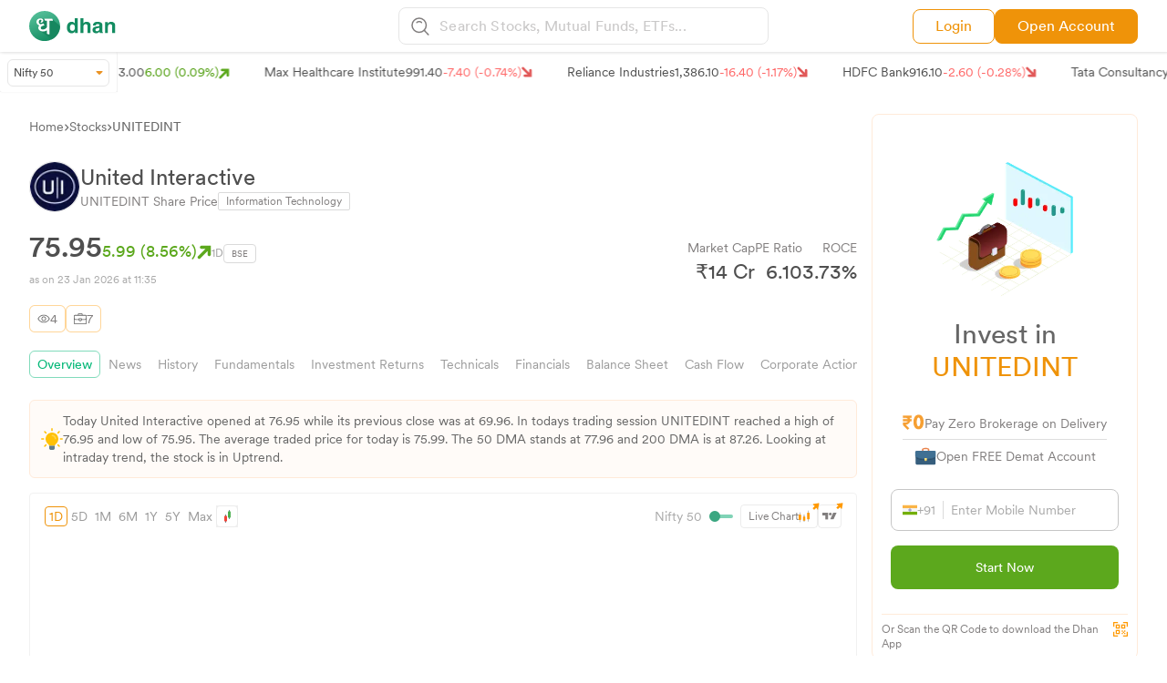

--- FILE ---
content_type: image/svg+xml
request_url: https://stock-logos.dhan.co/static-openweb/QRA.svg
body_size: 1235
content:
<svg width="20" height="20" viewBox="0 0 20 20" fill="none" xmlns="http://www.w3.org/2000/svg">
<path d="M14.043 2.71875H3.82481C2.70697 2.71875 1.80078 3.62494 1.80078 4.74278V16.2123C1.80078 17.3301 2.70697 18.2363 3.82481 18.2363H14.043C15.1608 18.2363 16.067 17.3301 16.067 16.2123V4.74278C16.067 3.62494 15.1608 2.71875 14.043 2.71875Z" fill="#FFA000"/>
<path d="M11.6307 2.04207H10.8981C10.7901 1.60212 10.5378 1.21108 10.1813 0.931507C9.82488 0.651938 9.38498 0.5 8.93198 0.5C8.47898 0.5 8.03907 0.651938 7.68264 0.931507C7.3262 1.21108 7.07383 1.60212 6.9659 2.04207H6.23327C6.05434 2.04207 5.88273 2.11315 5.7562 2.23968C5.62968 2.36621 5.55859 2.53781 5.55859 2.71675V4.74078C5.55859 4.91971 5.62968 5.09132 5.7562 5.21785C5.88273 5.34437 6.05434 5.41546 6.23327 5.41546H11.6307C11.8096 5.41546 11.9812 5.34437 12.1078 5.21785C12.2343 5.09132 12.3054 4.91971 12.3054 4.74078V2.71675C12.3054 2.53781 12.2343 2.36621 12.1078 2.23968C11.9812 2.11315 11.8096 2.04207 11.6307 2.04207Z" fill="#424242"/>
<path d="M16.355 10.1406H10.9576C9.83978 10.1406 8.93359 11.0468 8.93359 12.1647V17.5621C8.93359 18.6799 9.83978 19.5861 10.9576 19.5861H16.355C17.4729 19.5861 18.3791 18.6799 18.3791 17.5621V12.1647C18.3791 11.0468 17.4729 10.1406 16.355 10.1406Z" fill="#5CA81D"/>
<path d="M11.5898 14.7969L12.9603 16.4414L15.7222 13.2578" stroke="white" stroke-width="0.843346" stroke-linecap="round"/>
</svg>


--- FILE ---
content_type: image/svg+xml
request_url: https://dhan.co/_next/static/media/neutralnews.9c1c77e3.svg
body_size: 370
content:
<svg width="26" height="26" viewBox="0 0 26 26" fill="none" xmlns="http://www.w3.org/2000/svg">
<rect x="1" y="1" width="24" height="24" rx="4.36364" fill="#EF9309" fill-opacity="0.1"/>
<rect x="0.727273" y="0.727273" width="24.5455" height="24.5455" rx="4.63636" stroke="#EF9309" stroke-opacity="0.5" stroke-width="0.545455"/>
<path d="M8.63415 10.8159C8.03108 10.8159 7.54297 10.328 7.54297 9.72494V8.63395C7.54297 8.03099 8.03096 7.54297 8.63415 7.54297C9.23722 7.54297 9.72533 8.03087 9.72533 8.63395V9.72494C9.72533 10.328 9.23722 10.8159 8.63415 10.8159Z" fill="#EF9309"/>
<path d="M17.3607 10.8159C16.7576 10.8159 16.2695 10.328 16.2695 9.72494V8.63395C16.2695 8.03099 16.7575 7.54297 17.3607 7.54297C17.9638 7.54297 18.4519 8.03087 18.4519 8.63395V9.72494C18.4518 10.328 17.9638 10.8159 17.3607 10.8159Z" fill="#EF9309"/>
<path d="M8.00048 17.0912C8.00048 16.4881 8.48839 16 9.09147 16L17.1825 16C17.7854 16 18.2734 16.488 18.2734 17.0912C18.2734 17.6942 17.7855 18.1824 17.1825 18.1824L9.09147 18.1824C8.48839 18.1824 8.00048 17.6942 8.00048 17.0912Z" fill="#EF9309"/>
</svg>


--- FILE ---
content_type: image/svg+xml
request_url: https://dhan.co/_next/static/media/Appstore.41904f07.svg
body_size: 134495
content:
<svg width="141" height="44" viewBox="0 0 141 44" fill="none" xmlns="http://www.w3.org/2000/svg" xmlns:xlink="http://www.w3.org/1999/xlink">
<rect width="141" height="43.8806" fill="url(#pattern0)"/>
<defs>
<pattern id="pattern0" patternContentUnits="objectBoundingBox" width="1" height="1">
<use xlink:href="#image0_61160_25132" transform="matrix(0.000905938 0 0 0.00290698 -0.043485 -1.2093)"/>
</pattern>
<image id="image0_61160_25132" width="1200" height="800" xlink:href="[data-uri]"/>
</defs>
</svg>


--- FILE ---
content_type: image/svg+xml
request_url: https://stock-logos.dhan.co/static-openweb/stocksSideBarZero.svg
body_size: 1168
content:
<svg width="25" height="24" viewBox="0 0 25 24" fill="none" xmlns="http://www.w3.org/2000/svg">
<g clip-path="url(#clip0_2908_7954)">
<path d="M18.3329 3C14.742 3 12.4219 6.29597 12.4219 11.4051C12.4784 17.5234 15.3863 19.7036 18.0888 19.7036C21.8448 19.7036 23.9991 16.6027 23.9991 11.1964C23.9991 6.06399 21.8813 3 18.3329 3ZM18.1994 16.4047C16.9633 16.4047 16.1646 14.4469 16.1646 11.418C16.1646 8.35617 16.9912 6.29847 18.2216 6.29847C20.0577 6.29847 20.2564 9.78596 20.2564 11.2852C20.2564 12.8242 20.0555 16.4047 18.1994 16.4047Z" fill="#F69F32"/>
<path d="M10.1348 4.30859V4.15138H9.97759H0H-0.15721V4.30859V6.29088V6.44809H0H3.51859C4.66216 6.44809 5.64923 7.13365 6.08973 8.11596H0H-0.15721V8.27317V10.2555V10.4127H0H6.08973C5.64923 11.395 4.66216 12.0805 3.51859 12.0805H0H-0.15721V12.2378V14.22V14.2852L-0.111165 14.3312L5.69833 20.1408L5.8095 20.2519L5.92066 20.1408L7.32235 18.739L7.43351 18.6279L7.32235 18.5167L3.18295 14.3773H3.51859C5.94353 14.3773 7.97892 12.6809 8.50143 10.4127H9.97759H10.1348V10.2555V8.27321V8.116H9.97759H8.50143C8.36237 7.51235 8.11615 6.94936 7.78414 6.44813H9.97759H10.1348V6.29091V4.30859Z" fill="#F69F32" stroke="#F69F32" stroke-width="0.31442"/>
</g>
<defs>
<clipPath id="clip0_2908_7954">
<rect width="24" height="24" fill="white" transform="translate(0.390625)"/>
</clipPath>
</defs>
</svg>


--- FILE ---
content_type: image/svg+xml
request_url: https://dhan.co/_next/static/media/raise.8e420eb9.svg
body_size: 20617
content:
<svg width="115" height="29" viewBox="0 0 115 29" fill="none" xmlns="http://www.w3.org/2000/svg" xmlns:xlink="http://www.w3.org/1999/xlink">
<rect x="-5" y="-5" width="125.6" height="36" fill="url(#pattern0)"/>
<defs>
<pattern id="pattern0" patternContentUnits="objectBoundingBox" width="1" height="1">
<use xlink:href="#image0_196_7826" transform="translate(-0.0700637 -0.444444) scale(0.000589216 0.00205571)"/>
</pattern>
<image id="image0_196_7826" width="1921" height="1081" xlink:href="[data-uri]"/>
</defs>
</svg>


--- FILE ---
content_type: image/svg+xml
request_url: https://dhan.co/_next/static/media/arow.6a995cb0.svg
body_size: 446
content:
<svg width="6" height="7" viewBox="0 0 6 7" fill="none" xmlns="http://www.w3.org/2000/svg">
<rect x="0.175781" y="5.08984" width="2.97426" height="1.92811" rx="0.342775" transform="rotate(-43.0884 0.175781 5.08984)" fill="#FF9900"/>
<path d="M5.20448 1.06989L0.776525 1.74618C0.484622 1.79076 0.381933 2.15896 0.60863 2.34818L2.77484 4.15624C2.79667 4.17446 2.81614 4.19533 2.83282 4.21836L4.23658 6.15694C4.41538 6.40387 4.80341 6.312 4.85251 6.01111L5.59453 1.46394C5.63202 1.23423 5.43456 1.03475 5.20448 1.06989Z" fill="#FF9900"/>
</svg>


--- FILE ---
content_type: image/svg+xml
request_url: https://dhan.co/_next/static/media/positivenews.e9d27608.svg
body_size: 432
content:
<svg width="26" height="26" viewBox="0 0 26 26" fill="none" xmlns="http://www.w3.org/2000/svg">
<rect x="1" y="1" width="24" height="24" rx="4.36364" fill="#5CA81D" fill-opacity="0.1"/>
<rect x="0.727273" y="0.727273" width="24.5455" height="24.5455" rx="4.63636" stroke="#56B506" stroke-opacity="0.5" stroke-width="0.545455"/>
<path d="M8.63415 10.8159C8.03108 10.8159 7.54297 10.328 7.54297 9.72494V8.63395C7.54297 8.03099 8.03096 7.54297 8.63415 7.54297C9.23722 7.54297 9.72533 8.03087 9.72533 8.63395V9.72494C9.72533 10.328 9.23722 10.8159 8.63415 10.8159Z" fill="#5CA81D"/>
<path d="M17.3607 10.8159C16.7576 10.8159 16.2695 10.328 16.2695 9.72494V8.63395C16.2695 8.03099 16.7575 7.54297 17.3607 7.54297C17.9638 7.54297 18.4519 8.03087 18.4519 8.63395V9.72494C18.4518 10.328 17.9638 10.8159 17.3607 10.8159Z" fill="#5CA81D"/>
<path d="M12.9985 18.4539C11.2031 18.4539 9.47791 17.9106 8.0085 16.8835C7.51519 16.5383 7.39468 15.8585 7.73991 15.3642C8.08513 14.8699 8.76595 14.7505 9.2595 15.0956C11.461 16.634 14.5383 16.6329 16.7376 15.0956C17.2298 14.7505 17.9118 14.8699 18.2572 15.3642C18.6024 15.8574 18.483 16.5382 17.9886 16.8835C16.5213 17.9106 14.7951 18.4539 12.9985 18.4539Z" fill="#5CA81D"/>
</svg>


--- FILE ---
content_type: application/javascript; charset=UTF-8
request_url: https://dhan.co/_next/static/chunks/pages/stocks/%5Bstock%5D-6f076f026c9ad260.js
body_size: 66039
content:
(self.webpackChunk_N_E=self.webpackChunk_N_E||[]).push([[8682],{42315:function(e,t,s){(window.__NEXT_P=window.__NEXT_P||[]).push(["/stocks/[stock]",function(){return s(4168)}])},4168:function(e,t,s){"use strict";s.r(t),s.d(t,{__N_SSP:function(){return ez},default:function(){return eX}});var a=s(72253),r=s(85893),n=s(30907),c=s(24043),l=s(62013),i=s(32724),o=s(59417),d=s(99603),x=s(75412),m=s(25675),h=s.n(m),p=s(43563),u=s(67294),Equity_StocksSideBar=function(e){var t=e.stockData,s=(0,c._)((0,u.useState)(!1),2),a=s[0],n=s[1],l=(0,c._)((0,u.useState)(),2),i=l[0],m=l[1],f=(0,c._)((0,u.useState)(!1),2),g=f[0],j=f[1],v=(0,u.useRef)();return(0,u.useEffect)(function(){v&&v.current.focus()},[]),(0,r.jsxs)(r.Fragment,{children:[(0,r.jsx)("section",{className:"sticky top-28  ".concat(a&&"hidden"),children:(0,r.jsxs)("main",{className:"border border-[#FFEAD9] rounded-lg",children:[(0,r.jsx)("main",{className:"px-5 pt-8 ",children:(0,r.jsxs)("div",{className:"felx flex-col justify-center items-center",children:[(0,r.jsx)("div",{className:"relative flex justify-center pt-5",children:(0,r.jsx)(h(),{preload:"true",width:150,height:150,src:"https://stock-logos.dhan.co/static-openweb/sideBarEquityStocks.png",className:"w-[150px] h-[150px]",alt:"Candle bars with Screen"})}),(0,r.jsx)("div",{className:"pt-5",children:(0,r.jsxs)("div",{className:"text-center text-[#666] text-3xl font-CircularBook",children:["Invest in ",(0,r.jsx)("span",{className:"text-[#EF9309]",children:t.SYMBOL})]})}),(0,r.jsxs)("div",{className:"flex flex-col justify-center items-center pt-8",children:[(0,r.jsxs)("div",{className:"flex gap-2 items-center border-b-[0.5px] border-[#DDD] pb-1.5",children:[(0,r.jsx)("img",{src:"https://stock-logos.dhan.co/static-openweb/stocksSideBarZero.svg",className:"w-6 h-6 aspect-square",alt:"Candle bars with Screen"}),(0,r.jsx)("p",{className:"text-[#817e7e] font-CircularRegular text-sm pt-0.5",children:"Pay Zero Brokerage on Delivery"})]}),(0,r.jsxs)("div",{className:"flex gap-2 items-center pt-1.5",children:[(0,r.jsx)("img",{src:"https://stock-logos.dhan.co/static-openweb/stocksSideBarFree.svg",className:"w-6 h-6 aspect-square",alt:"Candle bars with Screen"}),(0,r.jsx)("p",{className:"text-[#817e7e] font-CircularRegular text-sm",children:"Open FREE Demat Account"})]})]}),(0,r.jsxs)("div",{className:"pt-6",children:[(0,r.jsx)("div",{className:"border-[0.5px] border-[#c6c6c6] rounded-lg p-3 mb-4",children:(0,r.jsxs)("div",{className:"flex",children:[(0,r.jsxs)("div",{className:"flex gap-2 border-r-[0.5px] border-[#DADADA] items-center pr-2",children:[(0,r.jsx)("img",{src:x.Z.India_Flag.src,alt:"Indian Flag",className:"w-4 h-4 aspect-square"}),(0,r.jsx)("p",{className:"font-CircularRegular text-sm ".concat(g?"text-[#363636]":"text-[#aaa]"),children:"+91"})]}),(0,r.jsx)("input",{type:"text",className:"bg-transparent ml-2 outline-none text-[#363636] text-sm font-CircularRegular placeholder:!text-[#aaa]",autoComplete:"off",placeholder:"Enter Mobile Number",minLength:"10",maxLength:"10",autoFocus:!0,onKeyDown:function(e){return(0,p.Of)(e,p.sm)},ref:v,id:"static_modal",onInput:function(e){var t=e.target,s=[t.selectionStart,t.selectionEnd],a=s[0],r=s[1];t.value=t.value.toUpperCase().replaceAll(/[^0-9]/g,""),t.setSelectionRange(a,r),t.value.length>0?j(!0):j(!1),10===t.value.length?m(t.value):m()}})]})}),void 0!==i?(0,r.jsx)("a",{href:"".concat(p.sm).concat(btoa(i),"&refer=DHAN_WEBSITE"),target:"_blank",className:"bg-[#5CA81D] text-white font-CircularBook text-sm w-full py-3.5 rounded-lg block text-center",children:"Start Now"}):(0,r.jsx)("button",{className:"bg-[#5CA81D] text-white font-CircularBook text-sm w-full py-3.5 rounded-lg",target:"_blank",onClick:function(){(0,p.CC)("static_modal","static_modal_error",p.sm)},children:"Start Now"}),(0,r.jsx)("div",{id:"static_modal_error",className:"font-CircularBook text-[10px] invisible text-center my-1.5",children:"error"})]})]})}),(0,r.jsx)("main",{className:" px-2.5",children:(0,r.jsxs)("div",{className:"flex justify-between border-t-[0.5px] border-t-[#FFEAD9] py-2",children:[(0,r.jsx)("p",{className:"text-[#817e7e] font-CircularRegular text-xs",children:"Or Scan the QR Code to download the Dhan App"}),(0,r.jsx)("img",{src:x.Z.sideBarQRLogo.src,alt:"QR code Logo",onClick:function(){n(!a)},className:"w-4 aspect-square h-4 cursor-pointer"})]})})]})}),(0,r.jsx)("section",{className:"sticky top-28 ".concat(!a&&"hidden"),children:(0,r.jsxs)("main",{className:"border border-[#FFEAD9] rounded-lg",children:[(0,r.jsx)("div",{className:"p-6",children:(0,r.jsx)(d.G,{onClick:function(){n(!a)},icon:o.wK6,className:"text-[#aaa] w-6 h-6 aspect-square cursor-pointer"})}),(0,r.jsxs)("div",{className:"flex flex-col items-center justify-center",children:[(0,r.jsx)("div",{className:"px-1 mb-8",children:(0,r.jsxs)("p",{className:"text-[#EF9309] font-CircularBook text-2xl text-center",children:["1 Cr+ App Downloads ",(0,r.jsx)("br",{})," on Play Store"]})}),(0,r.jsx)("div",{className:"mb-10",children:(0,r.jsx)("img",{src:"https://stock-logos.dhan.co/static-openweb/TradeStocksOnDhan.png",alt:"TradeStocksOnDhan QR",className:"w-60 aspect-square h-60"})}),(0,r.jsx)("div",{className:"mb-10",children:(0,r.jsxs)("div",{className:"flex",children:[(0,r.jsxs)("div",{className:"flex items-center gap-2 border-r border-[#dadada] pr-4",children:[(0,r.jsx)("img",{src:"https://stock-logos.dhan.co/static-openweb/GooglePlayStoreLogo.svg",alt:"Google PlayStore Logo",className:"aspect-square w-8 h-8"}),(0,r.jsxs)("div",{children:[(0,r.jsx)("p",{className:"text-xs text-[#817e7e] font-CircularRegular",children:"Play Store"}),(0,r.jsx)("p",{className:"text-lg text-[#363636] font-CircularMedium",children:"4.7"}),(0,r.jsxs)("div",{className:"flex",children:[(0,r.jsx)(d.G,{icon:o.Tab,className:"text-[#FFBA21] aspect-square w-3"}),(0,r.jsx)(d.G,{icon:o.Tab,className:"text-[#FFBA21] aspect-square w-3"}),(0,r.jsx)(d.G,{icon:o.Tab,className:"text-[#FFBA21] aspect-square w-3"}),(0,r.jsx)(d.G,{icon:o.Tab,className:"text-[#FFBA21] aspect-square w-3"}),(0,r.jsx)(d.G,{icon:o.eJY,className:"text-[#FFBA21] aspect-square w-3"})]})]})]}),(0,r.jsxs)("div",{className:"flex items-center gap-2 pl-4",children:[(0,r.jsx)("img",{src:"https://stock-logos.dhan.co/static-openweb/AppleLogo.svg",alt:"Apple Logo",className:"aspect-square w-8 h-8"}),(0,r.jsxs)("div",{children:[(0,r.jsx)("p",{className:"text-xs text-[#817e7e] font-CircularRegular",children:"App Store"}),(0,r.jsx)("p",{className:"text-lg text-[#363636] font-CircularMedium",children:"4.0"}),(0,r.jsxs)("div",{className:"flex",children:[(0,r.jsx)(d.G,{icon:o.Tab,className:"text-[#FFBA21] aspect-square w-3"}),(0,r.jsx)(d.G,{icon:o.Tab,className:"text-[#FFBA21] aspect-square w-3"}),(0,r.jsx)(d.G,{icon:o.Tab,className:"text-[#FFBA21] aspect-square w-3"}),(0,r.jsx)(d.G,{icon:o.Tab,className:"text-[#FFBA21] aspect-square w-3"})]})]})]})]})})]})]})})]})},f=s(9008),g=s.n(f),j=s(93424),v=s(69260),N=s.n(v),b=s(33953),Common_FinancialComp=function(e){var t=e.fundData,s=e.pageName,a=e.stockData,n=(0,c._)((0,u.useState)(!0),2),l=n[0],i=n[1],o=(0,c._)((0,u.useState)(!1),2),d=o[0],m=o[1],h=(0,c._)((0,u.useState)(!0),2),p=h[0];h[1];var f=(0,u.useRef)(null),g=(0,u.useRef)(null),v=(0,u.useRef)(null),y=(0,u.useRef)(null),handleOptionClick=function(e){g.current.textContent=e,"Yearly"==e?m(!0):"Quarterly"==e&&m(!1),v.current.classList.add("hidden")},handleOutsideClick=function(e){!f.current.contains(e.target)&&(v.current.classList.add("hidden"),y.current.classList.value.includes("rotate-180")&&y.current.classList.remove("rotate-180"))};return(0,u.useEffect)(function(){return document.addEventListener("click",handleOutsideClick),function(){document.removeEventListener("click",handleOutsideClick)}}),(0,u.useEffect)(function(){void 0!==t&&(t.incomeStat_cy?i(!0):t.incomeStat_sy&&i(!1))},[void 0!==t]),(0,r.jsx)(r.Fragment,{children:(0,r.jsxs)("section",{children:[(0,r.jsxs)("main",{className:"mb-8",children:[(0,r.jsxs)("div",{className:"md:flex flex-none justify-between items-center",children:[(0,r.jsx)("div",{children:"Financial Results"==s?(0,r.jsx)(r.Fragment,{children:(0,r.jsx)("div",{children:(0,r.jsxs)("h2",{className:"text-[#4f4f4f] font-CircularBook text-lg md:text-xl mb-3.5",children:[a.SYMBOL," Financials"]})})}):(0,r.jsx)(r.Fragment,{children:(0,r.jsxs)("h2",{className:"text-[#4f4f4f] font-CircularBook text-lg md:text-xl pb-3.5",children:[a.SYMBOL," Financials"]})})}),null!==t&&(0,r.jsx)(r.Fragment,{children:t.incomeStat_cy&&t.incomeStat_sy&&(0,r.jsxs)("div",{className:"flex justify-between mb-3.5",children:[(0,r.jsx)("div",{className:"md:hidden block font-CircularRegular text-[#666666] text-sm",children:"View By:"}),(0,r.jsxs)("label",{htmlFor:"const",className:"inline-flex items-center space-x-2.5 lg:space-x-3.5 cursor-pointer dark:text-gray-100 tog_out relative",children:[(0,r.jsx)("input",{id:"const",type:"checkbox",className:"hidden peer",onChange:function(){i(!l)}}),(0,r.jsx)("span",{className:"text-xs md:text-sm text-[#00C37E] peer-checked:font-CircularRegular font-CircularBook peer-checked:text-[#aaaaaa]",children:"Consolidated"}),(0,r.jsx)("div",{className:"w-5 h-1 rounded-full bg-[#80D3B6] relative"}),(0,r.jsx)("div",{className:"absolute w-3 h-3 rounded-full left-[42%] bg-[#3BA781] tog peer-checked:translate-x-5 transition-all"}),(0,r.jsx)("span",{className:"text-xs md:text-sm text-[#aaaaaa] font-CircularRegular peer-checked:font-CircularBook peer-checked:text-[#00C37E]",children:"Standalone"})]})]})})]}),(0,r.jsxs)("div",{children:[(0,r.jsxs)("div",{className:"flex justify-between items-baseline",children:[(0,r.jsxs)("div",{className:"flex gap-1 items-baseline",children:[(0,r.jsx)("h3",{className:"text-[#4f4f4f] font-CircularBook text-sm md:text-base mb-3",children:"Income Statement"}),(0,r.jsx)("p",{className:"text-xs text-[#817e7e] font-CircularRegular",children:"In Crores"})]}),(0,r.jsxs)("div",{className:"relative inline-block w-24",ref:f,children:[(0,r.jsxs)("button",{onClick:function(e){v.current.classList.toggle("hidden"),y.current.classList.toggle("rotate-180")},className:"w-full rounded-[6px] border border-[#e6e6e6] py-1.5 px-1.5 text-xs text-[#4f4f4f] focus:outline-none bg-[#FFFFFF] text-left flex justify-between items-center relative",children:[(0,r.jsx)("span",{ref:g,id:"isp",className:"pr-3 font-CircularBook",children:"Quarterly"}),(0,r.jsx)("img",{className:"w-2 aspect-square h-2 transition-all",ref:y,src:"https://stock-logos.dhan.co/static-openweb/dropdownArrow.svg",alt:"dropdown arrow"})]}),(0,r.jsxs)("div",{ref:v,className:"hidden absolute z-[50] bg-white drop-shadow-[0_0px_4px_rgba(129,126,126,0.2)] border border-[#f1f1f1] rounded-lg w-full animation-fade-in overflow-hidden",children:[(0,r.jsx)("div",{className:"block !px-4 !py-2.5 text-[#4f4f4f] hover:bg-[#FFFBF8] cursor-pointer font-CircularBook text-xs border-b-[0.5px] border-b-[#f1f1f1]",onClick:function(){return handleOptionClick("Yearly")},children:"Yearly"}),(0,r.jsx)("div",{className:"block !px-4 !py-2.5 text-[#4f4f4f] hover:bg-[#FFFBF8] cursor-pointer font-CircularBook text-xs",onClick:function(){return handleOptionClick("Quarterly")},children:"Quarterly"})]})]})]}),(0,r.jsx)("div",{className:"overflow-x-auto noscrollbar-x",children:null!==t?(0,r.jsx)(r.Fragment,{children:(0,r.jsxs)("table",{className:"table table-bod overflow-x-auto table-bod-stk-mrkt table-fixed",children:[(0,r.jsx)("thead",{className:"sticky top-0 !z-10",children:(0,r.jsxs)("tr",{className:"bg-[#FFFBF8] text-[#817e7e] text-right md:text-sm text-xs font-CircularBook",children:[l&&d&&t.incomeStat_cy?(0,r.jsxs)(r.Fragment,{children:[d?(0,r.jsx)("th",{className:"!px-4 !py-2.5 text-left w-44 lg:w-32",children:"Yearly Statement"}):(0,r.jsx)("th",{className:"!px-4 !py-2.5 text-left w-44 lg:w-32",children:"Quarterly Statement"}),t.incomeStat_cy.YEAR.split("|").slice(0,5).reverse().map(function(e,t){return(0,r.jsx)("th",{className:"!px-4 !py-2.5 w-20",children:(0,j.gc)(e)},t)})]}):(0,r.jsx)(r.Fragment,{}),l&&!d&&t.incomeStat_cq?(0,r.jsxs)(r.Fragment,{children:[d?(0,r.jsx)("th",{className:"!px-4 !py-2.5 text-left w-44 lg:w-32",children:"Yearly Statement"}):(0,r.jsx)("th",{className:"!px-4 !py-2.5 text-left w-44 lg:w-32",children:"Quarterly Statement"}),t.incomeStat_cq.YEAR.split("|").slice(0,5).reverse().map(function(e,t){return(0,r.jsx)("th",{className:"!px-4 !py-2.5 w-20",children:(0,j.gc)(e)},t)})]}):(0,r.jsx)(r.Fragment,{}),!l&&d&&t.incomeStat_sy?(0,r.jsxs)(r.Fragment,{children:[d?(0,r.jsx)("th",{className:"!px-4 !py-2.5 text-left w-44 lg:w-32",children:"Yearly Statement"}):(0,r.jsx)("th",{className:"!px-4 !py-2.5 text-left w-44 lg:w-32",children:"Quarterly Statement"}),t.incomeStat_sy.YEAR.split("|").slice(0,5).reverse().map(function(e,t){return(0,r.jsx)("th",{className:"!px-4 !py-2.5 w-20",children:(0,j.gc)(e)},t)})]}):(0,r.jsx)(r.Fragment,{}),l||d||!t.incomeStat_sq?(0,r.jsx)(r.Fragment,{}):(0,r.jsxs)(r.Fragment,{children:[d?(0,r.jsx)("th",{className:"!px-4 !py-2.5 text-left w-44 lg:w-32",children:"Yearly Statement"}):(0,r.jsx)("th",{className:"!px-4 !py-2.5 text-left w-44 lg:w-32",children:"Quarterly Statement"}),t.incomeStat_sq.YEAR.split("|").slice(0,5).reverse().map(function(e,t){return(0,r.jsx)("th",{className:"!px-4 !py-2.5 w-20",children:(0,j.gc)(e)},t)})]})]})}),(0,r.jsxs)("tbody",{children:[l&&d&&(0,r.jsx)(r.Fragment,{children:void 0!==t.incomeStat_cy?(0,r.jsxs)(r.Fragment,{children:[t.incomeStat_cy.REVENUE&&(0,r.jsx)(r.Fragment,{children:(0,r.jsxs)("tr",{className:"text-xs md:text-sm text-[#666666] font-CircularRegular text-right",children:[(0,r.jsx)("td",{className:"!px-4 !py-2.5 text-left text-[#4f4f4f]",children:"Revenue"}),t.incomeStat_cy.REVENUE.concat(Array(t.incomeStat_cy.YEAR.split("|").slice(0,5).reverse().length<5?t.incomeStat_cy.YEAR.split("|").slice(0,5).reverse().length:5).fill("NA")).split("|").slice(0,5).reverse().map(function(e,t){return(0,r.jsx)("td",{className:"!px-4 !py-2.5",children:"NA"!==e?(0,j.YY)(e):e},t)})]})}),t.incomeStat_cy.EXPENSES&&(0,r.jsx)(r.Fragment,{children:(0,r.jsxs)("tr",{className:"text-xs md:text-sm text-[#666666] font-CircularRegular text-right",children:[(0,r.jsx)("td",{className:"!px-4 !py-2.5 text-left text-[#4f4f4f]",children:"Expenses"}),t.incomeStat_cy.EXPENSES.split("|").slice(0,5).reverse().map(function(e,t){return(0,r.jsx)("td",{className:"!px-4 !py-2.5",children:(0,j.YY)(e)},t)})]})}),t.incomeStat_cy.OPERATING_PROFIT&&(0,r.jsx)(r.Fragment,{children:(0,r.jsxs)("tr",{className:"text-xs md:text-sm text-[#666666] font-CircularRegular text-right",children:[(0,r.jsx)("td",{className:"!px-4 !py-2.5 text-left text-[#4f4f4f]",children:"Operating Profit"}),t.incomeStat_cy.OPERATING_PROFIT.split("|").slice(0,5).reverse().map(function(e,t){return(0,r.jsx)("td",{className:"!px-4 !py-2.5",children:(0,j.YY)(e)},t)})]})}),t.incomeStat_cy.OPM&&(0,r.jsx)(r.Fragment,{children:(0,r.jsxs)("tr",{className:"text-xs md:text-sm text-[#666666] font-CircularRegular text-right",children:[(0,r.jsx)("td",{className:"!px-4 !py-2.5 text-left text-[#4f4f4f]",children:"Operating Profit Margin %"}),t.incomeStat_cy.OPM.split("|").slice(0,5).reverse().map(function(e,t){return(0,r.jsxs)("td",{className:"!px-4 !py-2.5",children:[(0,j.YY)(e),"%"]},t)})]})}),t.incomeStat_cy.OTHER_INCOME&&(0,r.jsx)(r.Fragment,{children:(0,r.jsxs)("tr",{className:"text-xs md:text-sm text-[#666666] font-CircularRegular text-right",children:[(0,r.jsx)("td",{className:"!px-4 !py-2.5 text-left text-[#4f4f4f]",children:"Other Income"}),t.incomeStat_cy.OTHER_INCOME.split("|").slice(0,5).reverse().map(function(e,t){return(0,r.jsx)("td",{className:"!px-4 !py-2.5",children:(0,j.YY)(e)},t)})]})}),t.incomeStat_cy.EBITDA&&(0,r.jsx)(r.Fragment,{children:(0,r.jsxs)("tr",{className:"text-xs md:text-sm text-[#666666] font-CircularRegular text-right",children:[(0,r.jsx)("td",{className:"!px-4 !py-2.5 text-left !bg-[#fffbf8] text-[#4f4f4f]",children:"EBITDA"}),t.incomeStat_cy.EBITDA.split("|").slice(0,5).reverse().map(function(e,t){return(0,r.jsx)("td",{className:"!px-4 !py-2.5 !bg-[#fffbf8]",children:(0,j.YY)(e)},t)})]})}),t.incomeStat_cy.INTEREST&&(0,r.jsx)(r.Fragment,{children:(0,r.jsxs)("tr",{className:"text-xs md:text-sm text-[#666666] font-CircularRegular text-right",children:[(0,r.jsx)("td",{className:"!px-4 !py-2.5 text-left text-[#4f4f4f]",children:"Interest"}),t.incomeStat_cy.INTEREST.split("|").slice(0,5).reverse().map(function(e,t){return(0,r.jsx)("td",{className:"!px-4 !py-2.5",children:(0,j.YY)(e)},t)})]})}),t.incomeStat_cy.DEPRECIATION&&(0,r.jsx)(r.Fragment,{children:(0,r.jsxs)("tr",{className:"text-xs md:text-sm text-[#666666] font-CircularRegular text-right",children:[(0,r.jsx)("td",{className:"!px-4 !py-2.5 text-left text-[#4f4f4f]",children:"Depreciation"}),t.incomeStat_cy.DEPRECIATION.split("|").slice(0,5).reverse().map(function(e,t){return(0,r.jsx)("td",{className:"!px-4 !py-2.5",children:(0,j.YY)(e)},t)})]})}),t.incomeStat_cy.PROFIT_BEFORE_TAX&&(0,r.jsx)(r.Fragment,{children:(0,r.jsxs)("tr",{className:"text-xs md:text-sm text-[#666666] font-CircularRegular text-right",children:[(0,r.jsx)("td",{className:"!px-4 !py-2.5 text-left !bg-[#fffbf8] text-[#4f4f4f]",children:"Profit Before Tax"}),t.incomeStat_cy.PROFIT_BEFORE_TAX.split("|").slice(0,5).reverse().map(function(e,t){return(0,r.jsx)("td",{className:"!px-4 !py-2.5 !bg-[#fffbf8]",children:(0,j.YY)(e)},t)})]})}),t.incomeStat_cy.TAX&&(0,r.jsx)(r.Fragment,{children:(0,r.jsxs)("tr",{className:"text-xs md:text-sm text-[#666666] font-CircularRegular text-right",children:[(0,r.jsx)("td",{className:"!px-4 !py-2.5 text-left text-[#4f4f4f]",children:"Tax %"}),t.incomeStat_cy.TAX.split("|").slice(0,5).reverse().map(function(e,t){return(0,r.jsxs)("td",{className:"!px-4 !py-2.5",children:[(0,j.YY)(e),"%"]},t)})]})}),t.incomeStat_cy.NET_PROFIT&&(0,r.jsx)(r.Fragment,{children:(0,r.jsxs)("tr",{className:"text-xs md:text-sm text-[#666666] font-CircularRegular text-right",children:[(0,r.jsx)("td",{className:"!px-4 !py-2.5 text-left !bg-[#fffbf8] text-[#4f4f4f]",children:"Net Profit"}),t.incomeStat_cy.NET_PROFIT.split("|").slice(0,5).reverse().map(function(e,t){return(0,r.jsx)("td",{className:"!px-4 !py-2.5 !bg-[#fffbf8]",children:(0,j.YY)(e)},t)})]})}),t.incomeStat_cy.EPS&&(0,r.jsx)(r.Fragment,{children:(0,r.jsxs)("tr",{className:"text-xs md:text-sm text-[#666666] font-CircularRegular text-right",children:[(0,r.jsx)("td",{className:"!px-4 !py-2.5 text-left text-[#4f4f4f]",children:"EPS"}),t.incomeStat_cy.EPS.split("|").slice(0,5).reverse().map(function(e,t){return(0,r.jsx)("td",{className:"!px-4 !py-2.5",children:(0,j.YY)(e)},t)})]})})]}):(0,r.jsx)(r.Fragment,{children:(0,r.jsx)("tr",{className:"!pointer-events-none",children:(0,r.jsx)("td",{colSpan:6,className:"!border-0 !p-0",children:(0,r.jsxs)("div",{className:"flex justify-center items-center flex-col border border-[#f1f1f1] rounded-md py-10",children:[(0,r.jsx)("img",{src:x.Z.No_data.src,className:"w-2/12 md:w-28",alt:"No Data"}),(0,r.jsx)("p",{className:"font-CircularRegular text-[#817E7Ecc] mb-5 pt-2 text-center text-xs md:text-sm lg:text-base",children:"Sorry, No Data Available at this Moment!"})]})})})})}),l&&!d&&(0,r.jsx)(r.Fragment,{children:void 0!==t.incomeStat_cq?(0,r.jsxs)(r.Fragment,{children:[t.incomeStat_cq.REVENUE&&(0,r.jsx)(r.Fragment,{children:(0,r.jsxs)("tr",{className:"text-xs md:text-sm text-[#666666] font-CircularRegular text-right",children:[(0,r.jsx)("td",{className:"!px-4 !py-2.5 text-left text-[#4f4f4f]",children:"Revenue"}),t.incomeStat_cq.REVENUE.split("|").slice(0,5).reverse().map(function(e,t){return(0,r.jsx)("td",{className:"!px-4 !py-2.5",children:"NA"!==e?(0,j.YY)(e):e},t)})]})}),t.incomeStat_cq.EXPENSES&&(0,r.jsx)(r.Fragment,{children:(0,r.jsxs)("tr",{className:"text-xs md:text-sm text-[#666666] font-CircularRegular text-right",children:[(0,r.jsx)("td",{className:"!px-4 !py-2.5 text-left text-[#4f4f4f]",children:"Expenses"}),t.incomeStat_cq.EXPENSES.split("|").slice(0,5).reverse().map(function(e,t){return(0,r.jsx)("td",{className:"!px-4 !py-2.5",children:(0,j.YY)(e)},t)})]})}),t.incomeStat_cq.OPERATING_PROFIT&&(0,r.jsx)(r.Fragment,{children:(0,r.jsxs)("tr",{className:"text-xs md:text-sm text-[#666666] font-CircularRegular text-right",children:[(0,r.jsx)("td",{className:"!px-4 !py-2.5 text-left text-[#4f4f4f]",children:"Operating Profit"}),t.incomeStat_cq.OPERATING_PROFIT.split("|").slice(0,5).reverse().map(function(e,t){return(0,r.jsx)("td",{className:"!px-4 !py-2.5",children:(0,j.YY)(e)},t)})]})}),t.incomeStat_cq.OPM&&(0,r.jsx)(r.Fragment,{children:(0,r.jsxs)("tr",{className:"text-xs md:text-sm text-[#666666] font-CircularRegular text-right",children:[(0,r.jsx)("td",{className:"!px-4 !py-2.5 text-left text-[#4f4f4f]",children:"Operating Profit Margin %"}),t.incomeStat_cq.OPM.split("|").slice(0,5).reverse().map(function(e,t){return(0,r.jsxs)("td",{className:"!px-4 !py-2.5",children:[(0,j.YY)(e),"%"]},t)})]})}),t.incomeStat_cq.OTHER_INCOME&&(0,r.jsx)(r.Fragment,{children:(0,r.jsxs)("tr",{className:"text-xs md:text-sm text-[#666666] font-CircularRegular text-right",children:[(0,r.jsx)("td",{className:"!px-4 !py-2.5 text-left text-[#4f4f4f]",children:"Other Income"}),t.incomeStat_cq.OTHER_INCOME.split("|").slice(0,5).reverse().map(function(e,t){return(0,r.jsx)("td",{className:"!px-4 !py-2.5",children:(0,j.YY)(e)},t)})]})}),t.incomeStat_cq.EBITDA&&(0,r.jsx)(r.Fragment,{children:(0,r.jsxs)("tr",{className:"text-xs md:text-sm text-[#666666] font-CircularRegular text-right",children:[(0,r.jsx)("td",{className:"!px-4 !py-2.5 text-left !bg-[#fffbf8] text-[#4f4f4f]",children:"EBITDA"}),t.incomeStat_cq.EBITDA.split("|").slice(0,5).reverse().map(function(e,t){return(0,r.jsx)("td",{className:"!px-4 !py-2.5 !bg-[#fffbf8]",children:(0,j.YY)(e)},t)})]})}),t.incomeStat_cq.INTEREST&&(0,r.jsx)(r.Fragment,{children:(0,r.jsxs)("tr",{className:"text-xs md:text-sm text-[#666666] font-CircularRegular text-right",children:[(0,r.jsx)("td",{className:"!px-4 !py-2.5 text-left text-[#4f4f4f]",children:"Interest"}),t.incomeStat_cq.INTEREST.split("|").slice(0,5).reverse().map(function(e,t){return(0,r.jsx)("td",{className:"!px-4 !py-2.5",children:(0,j.YY)(e)},t)})]})}),t.incomeStat_cq.DEPRECIATION&&(0,r.jsx)(r.Fragment,{children:(0,r.jsxs)("tr",{className:"text-xs md:text-sm text-[#666666] font-CircularRegular text-right",children:[(0,r.jsx)("td",{className:"!px-4 !py-2.5 text-left text-[#4f4f4f]",children:"Depreciation"}),t.incomeStat_cq.DEPRECIATION.split("|").slice(0,5).reverse().map(function(e,t){return(0,r.jsx)("td",{className:"!px-4 !py-2.5",children:(0,j.YY)(e)},t)})]})}),t.incomeStat_cq.PROFIT_BEFORE_TAX&&(0,r.jsx)(r.Fragment,{children:(0,r.jsxs)("tr",{className:"text-xs md:text-sm text-[#666666] font-CircularRegular text-right",children:[(0,r.jsx)("td",{className:"!px-4 !py-2.5 text-left !bg-[#fffbf8] text-[#4f4f4f]",children:"Profit Before Tax"}),t.incomeStat_cq.PROFIT_BEFORE_TAX.split("|").slice(0,5).reverse().map(function(e,t){return(0,r.jsx)("td",{className:"!px-4 !py-2.5 !bg-[#fffbf8]",children:(0,j.YY)(e)},t)})]})}),t.incomeStat_cq.TAX&&(0,r.jsx)(r.Fragment,{children:(0,r.jsxs)("tr",{className:"text-xs md:text-sm text-[#666666] font-CircularRegular text-right",children:[(0,r.jsx)("td",{className:"!px-4 !py-2.5 text-left text-[#4f4f4f]",children:"Tax %"}),t.incomeStat_cq.TAX.split("|").slice(0,5).reverse().map(function(e,t){return(0,r.jsxs)("td",{className:"!px-4 !py-2.5",children:[(0,j.YY)(e),"%"]},t)})]})}),t.incomeStat_cq.NET_PROFIT&&(0,r.jsx)(r.Fragment,{children:(0,r.jsxs)("tr",{className:"text-xs md:text-sm text-[#666666] font-CircularRegular text-right",children:[(0,r.jsx)("td",{className:"!px-4 !py-2.5 text-left !bg-[#fffbf8] text-[#4f4f4f]",children:"Net Profit"}),t.incomeStat_cq.NET_PROFIT.split("|").slice(0,5).reverse().map(function(e,t){return(0,r.jsx)("td",{className:"!px-4 !py-2.5 !bg-[#fffbf8]",children:(0,j.YY)(e)},t)})]})}),t.incomeStat_cq.EPS&&(0,r.jsx)(r.Fragment,{children:(0,r.jsxs)("tr",{className:"text-xs md:text-sm text-[#666666] font-CircularRegular text-right",children:[(0,r.jsx)("td",{className:"!px-4 !py-2.5 text-left text-[#4f4f4f]",children:"EPS"}),t.incomeStat_cq.EPS.split("|").slice(0,5).reverse().map(function(e,t){return(0,r.jsx)("td",{className:"!px-4 !py-2.5",children:(0,j.YY)(e)},t)})]})})]}):(0,r.jsx)(r.Fragment,{children:(0,r.jsx)("tr",{className:"!pointer-events-none",children:(0,r.jsx)("td",{colSpan:6,className:"!border-0 !p-0",children:(0,r.jsxs)("div",{className:"flex justify-center items-center flex-col border border-[#f1f1f1] rounded-md py-10",children:[(0,r.jsx)("img",{src:x.Z.No_data.src,className:"w-2/12 md:w-28",alt:"No Data"}),(0,r.jsx)("p",{className:"font-CircularRegular text-[#817E7Ecc] mb-5 pt-2 text-center text-xs md:text-sm lg:text-base",children:"Sorry, No Data Available at this Moment!"})]})})})})}),!l&&d&&(0,r.jsx)(r.Fragment,{children:void 0!==t.incomeStat_sy?(0,r.jsxs)(r.Fragment,{children:[t.incomeStat_sy.REVENUE&&(0,r.jsx)(r.Fragment,{children:(0,r.jsxs)("tr",{className:"text-xs md:text-sm text-[#666666] font-CircularRegular text-right",children:[(0,r.jsx)("td",{className:"!px-4 !py-2.5 text-left text-[#4f4f4f]",children:"Revenue"}),t.incomeStat_sy.REVENUE.split("|").slice(0,5).reverse().map(function(e,t){return(0,r.jsx)("td",{className:"!px-4 !py-2.5",children:(0,j.YY)(e)},t)})]})}),t.incomeStat_sy.EXPENSES&&(0,r.jsx)(r.Fragment,{children:(0,r.jsxs)("tr",{className:"text-xs md:text-sm text-[#666666] font-CircularRegular text-right",children:[(0,r.jsx)("td",{className:"!px-4 !py-2.5 text-left text-[#4f4f4f]",children:"Expenses"}),t.incomeStat_sy.EXPENSES.split("|").slice(0,5).reverse().map(function(e,t){return(0,r.jsx)("td",{className:"!px-4 !py-2.5",children:(0,j.YY)(e)},t)})]})}),t.incomeStat_sy.OPERATING_PROFIT&&(0,r.jsx)(r.Fragment,{children:(0,r.jsxs)("tr",{className:"text-xs md:text-sm text-[#666666] font-CircularRegular text-right",children:[(0,r.jsx)("td",{className:"!px-4 !py-2.5 text-left text-[#4f4f4f]",children:"Operating Profit"}),t.incomeStat_sy.OPERATING_PROFIT.split("|").slice(0,5).reverse().map(function(e,t){return(0,r.jsx)("td",{className:"!px-4 !py-2.5",children:(0,j.YY)(e)},t)})]})}),t.incomeStat_sy.OPM&&(0,r.jsx)(r.Fragment,{children:(0,r.jsxs)("tr",{className:"text-xs md:text-sm text-[#666666] font-CircularRegular text-right",children:[(0,r.jsx)("td",{className:"!px-4 !py-2.5 text-left text-[#4f4f4f]",children:"Operating Profit Margin %"}),t.incomeStat_sy.OPM.split("|").slice(0,5).reverse().map(function(e,t){return(0,r.jsxs)("td",{className:"!px-4 !py-2.5",children:[(0,j.YY)(e),"%"]},t)})]})}),t.incomeStat_sy.OTHER_INCOME&&(0,r.jsx)(r.Fragment,{children:(0,r.jsxs)("tr",{className:"text-xs md:text-sm text-[#666666] font-CircularRegular text-right",children:[(0,r.jsx)("td",{className:"!px-4 !py-2.5 text-left text-[#4f4f4f]",children:"Other Income"}),t.incomeStat_sy.OTHER_INCOME.split("|").slice(0,5).reverse().map(function(e,t){return(0,r.jsx)("td",{className:"!px-4 !py-2.5",children:(0,j.YY)(e)},t)})]})}),t.incomeStat_sy.EBITDA&&(0,r.jsx)(r.Fragment,{children:(0,r.jsxs)("tr",{className:"text-xs md:text-sm text-[#666666] font-CircularRegular text-right",children:[(0,r.jsx)("td",{className:"!px-4 !py-2.5 text-left !bg-[#fffbf8] text-[#4f4f4f]",children:"EBITDA"}),t.incomeStat_sy.EBITDA.split("|").slice(0,5).reverse().map(function(e,t){return(0,r.jsx)("td",{className:"!px-4 !py-2.5 !bg-[#fffbf8]",children:(0,j.YY)(e)},t)})]})}),t.incomeStat_sy.INTEREST&&(0,r.jsx)(r.Fragment,{children:(0,r.jsxs)("tr",{className:"text-xs md:text-sm text-[#666666] font-CircularRegular text-right",children:[(0,r.jsx)("td",{className:"!px-4 !py-2.5 text-left text-[#4f4f4f]",children:"Interest"}),t.incomeStat_sy.INTEREST.split("|").slice(0,5).reverse().map(function(e,t){return(0,r.jsx)("td",{className:"!px-4 !py-2.5",children:(0,j.YY)(e)},t)})]})}),t.incomeStat_sy.DEPRECIATION&&(0,r.jsx)(r.Fragment,{children:(0,r.jsxs)("tr",{className:"text-xs md:text-sm text-[#666666] font-CircularRegular text-right",children:[(0,r.jsx)("td",{className:"!px-4 !py-2.5 text-left text-[#4f4f4f]",children:"Depreciation"}),t.incomeStat_sy.DEPRECIATION.split("|").slice(0,5).reverse().map(function(e,t){return(0,r.jsx)("td",{className:"!px-4 !py-2.5",children:(0,j.YY)(e)},t)})]})}),t.incomeStat_sy.PROFIT_BEFORE_TAX&&(0,r.jsx)(r.Fragment,{children:(0,r.jsxs)("tr",{className:"text-xs md:text-sm text-[#666666] font-CircularRegular text-right",children:[(0,r.jsx)("td",{className:"!px-4 !py-2.5 text-left !bg-[#fffbf8] text-[#4f4f4f]",children:"Profit Before Tax"}),t.incomeStat_sy.PROFIT_BEFORE_TAX.split("|").slice(0,5).reverse().map(function(e,t){return(0,r.jsx)("td",{className:"!px-4 !py-2.5 !bg-[#fffbf8]",children:(0,j.YY)(e)},t)})]})}),t.incomeStat_sy.TAX&&(0,r.jsx)(r.Fragment,{children:(0,r.jsxs)("tr",{className:"text-xs md:text-sm text-[#666666] font-CircularRegular text-right",children:[(0,r.jsx)("td",{className:"!px-4 !py-2.5 text-left text-[#4f4f4f]",children:"Tax %"}),t.incomeStat_sy.TAX.split("|").slice(0,5).reverse().map(function(e,t){return(0,r.jsxs)("td",{className:"!px-4 !py-2.5",children:[(0,j.YY)(e),"%"]},t)})]})}),t.incomeStat_sy.NET_PROFIT&&(0,r.jsx)(r.Fragment,{children:(0,r.jsxs)("tr",{className:"text-xs md:text-sm text-[#666666] font-CircularRegular text-right",children:[(0,r.jsx)("td",{className:"!px-4 !py-2.5 text-left !bg-[#fffbf8] text-[#4f4f4f]",children:"Net Profit"}),t.incomeStat_sy.NET_PROFIT.split("|").slice(0,5).reverse().map(function(e,t){return(0,r.jsx)("td",{className:"!px-4 !py-2.5 !bg-[#fffbf8]",children:(0,j.YY)(e)},t)})]})}),t.incomeStat_sy.EPS&&(0,r.jsx)(r.Fragment,{children:(0,r.jsxs)("tr",{className:"text-xs md:text-sm text-[#666666] font-CircularRegular text-right",children:[(0,r.jsx)("td",{className:"!px-4 !py-2.5 text-left text-[#4f4f4f]",children:"EPS"}),t.incomeStat_sy.EPS.split("|").slice(0,5).reverse().map(function(e,t){return(0,r.jsx)("td",{className:"!px-4 !py-2.5",children:(0,j.YY)(e)},t)})]})})]}):(0,r.jsx)(r.Fragment,{children:(0,r.jsx)("tr",{className:"!pointer-events-none",children:(0,r.jsx)("td",{colSpan:6,className:"!border-0 !p-0",children:(0,r.jsxs)("div",{className:"flex justify-center items-center flex-col border border-[#f1f1f1] rounded-md py-10",children:[(0,r.jsx)("img",{src:x.Z.No_data.src,className:"w-2/12 md:w-28",alt:"No Data"}),(0,r.jsx)("p",{className:"font-CircularRegular text-[#817E7Ecc] mb-5 pt-2 text-center text-xs md:text-sm lg:text-base",children:"Sorry, No Data Available at this Moment!"})]})})})})}),!l&&!d&&(0,r.jsx)(r.Fragment,{children:void 0!==t.incomeStat_sq?(0,r.jsxs)(r.Fragment,{children:[t.incomeStat_sq.REVENUE&&(0,r.jsx)(r.Fragment,{children:(0,r.jsxs)("tr",{className:"text-xs md:text-sm text-[#666666] font-CircularRegular text-right",children:[(0,r.jsx)("td",{className:"!px-4 !py-2.5 text-left text-[#4f4f4f]",children:"Revenue"}),t.incomeStat_sq.REVENUE.split("|").slice(0,5).reverse().map(function(e,t){return(0,r.jsx)("td",{className:"!px-4 !py-2.5",children:(0,j.YY)(e)},t)})]})}),t.incomeStat_sq.EXPENSES&&(0,r.jsx)(r.Fragment,{children:(0,r.jsxs)("tr",{className:"text-xs md:text-sm text-[#666666] font-CircularRegular text-right",children:[(0,r.jsx)("td",{className:"!px-4 !py-2.5 text-left text-[#4f4f4f]",children:"Expenses"}),t.incomeStat_sq.EXPENSES.split("|").slice(0,5).reverse().map(function(e,t){return(0,r.jsx)("td",{className:"!px-4 !py-2.5",children:(0,j.YY)(e)},t)})]})}),t.incomeStat_sq.OPERATING_PROFIT&&(0,r.jsx)(r.Fragment,{children:(0,r.jsxs)("tr",{className:"text-xs md:text-sm text-[#666666] font-CircularRegular text-right",children:[(0,r.jsx)("td",{className:"!px-4 !py-2.5 text-left text-[#4f4f4f]",children:"Operating Profit"}),t.incomeStat_sq.OPERATING_PROFIT.split("|").slice(0,5).reverse().map(function(e,t){return(0,r.jsx)("td",{className:"!px-4 !py-2.5",children:(0,j.YY)(e)},t)})]})}),t.incomeStat_sq.OPM&&(0,r.jsx)(r.Fragment,{children:(0,r.jsxs)("tr",{className:"text-xs md:text-sm text-[#666666] font-CircularRegular text-right",children:[(0,r.jsx)("td",{className:"!px-4 !py-2.5 text-left text-[#4f4f4f]",children:"Operating Profit Margin %"}),t.incomeStat_sq.OPM.split("|").slice(0,5).reverse().map(function(e,t){return(0,r.jsxs)("td",{className:"!px-4 !py-2.5",children:[(0,j.YY)(e),"%"]},t)})]})}),t.incomeStat_sq.OTHER_INCOME&&(0,r.jsx)(r.Fragment,{children:(0,r.jsxs)("tr",{className:"text-xs md:text-sm text-[#666666] font-CircularRegular text-right",children:[(0,r.jsx)("td",{className:"!px-4 !py-2.5 text-left text-[#4f4f4f]",children:"Other Income"}),t.incomeStat_sq.OTHER_INCOME.split("|").slice(0,5).reverse().map(function(e,t){return(0,r.jsx)("td",{className:"!px-4 !py-2.5",children:(0,j.YY)(e)},t)})]})}),t.incomeStat_sq.EBITDA&&(0,r.jsx)(r.Fragment,{children:(0,r.jsxs)("tr",{className:"text-xs md:text-sm text-[#666666] font-CircularRegular text-right",children:[(0,r.jsx)("td",{className:"!px-4 !py-2.5 text-left !bg-[#fffbf8] text-[#4f4f4f]",children:"EBITDA"}),t.incomeStat_sq.EBITDA.split("|").slice(0,5).reverse().map(function(e,t){return(0,r.jsx)("td",{className:"!px-4 !py-2.5 !bg-[#fffbf8]",children:(0,j.YY)(e)},t)})]})}),t.incomeStat_sq.INTEREST&&(0,r.jsx)(r.Fragment,{children:(0,r.jsxs)("tr",{className:"text-xs md:text-sm text-[#666666] font-CircularRegular text-right",children:[(0,r.jsx)("td",{className:"!px-4 !py-2.5 text-left text-[#4f4f4f]",children:"Interest"}),t.incomeStat_sq.INTEREST.split("|").slice(0,5).reverse().map(function(e,t){return(0,r.jsx)("td",{className:"!px-4 !py-2.5",children:(0,j.YY)(e)},t)})]})}),t.incomeStat_sq.DEPRECIATION&&(0,r.jsx)(r.Fragment,{children:(0,r.jsxs)("tr",{className:"text-xs md:text-sm text-[#666666] font-CircularRegular text-right",children:[(0,r.jsx)("td",{className:"!px-4 !py-2.5 text-left text-[#4f4f4f]",children:"Depreciation"}),t.incomeStat_sq.DEPRECIATION.split("|").slice(0,5).reverse().map(function(e,t){return(0,r.jsx)("td",{className:"!px-4 !py-2.5",children:(0,j.YY)(e)},t)})]})}),t.incomeStat_sq.PROFIT_BEFORE_TAX&&(0,r.jsx)(r.Fragment,{children:(0,r.jsxs)("tr",{className:"text-xs md:text-sm text-[#666666] font-CircularRegular text-right",children:[(0,r.jsx)("td",{className:"!px-4 !py-2.5 text-left !bg-[#fffbf8] text-[#4f4f4f]",children:"Profit Before Tax"}),t.incomeStat_sq.PROFIT_BEFORE_TAX.split("|").slice(0,5).reverse().map(function(e,t){return(0,r.jsx)("td",{className:"!px-4 !py-2.5 !bg-[#fffbf8]",children:(0,j.YY)(e)},t)})]})}),t.incomeStat_sq.TAX&&(0,r.jsx)(r.Fragment,{children:(0,r.jsxs)("tr",{className:"text-xs md:text-sm text-[#666666] font-CircularRegular text-right",children:[(0,r.jsx)("td",{className:"!px-4 !py-2.5 text-left text-[#4f4f4f]",children:"Tax %"}),t.incomeStat_sq.TAX.split("|").slice(0,5).reverse().map(function(e,t){return(0,r.jsxs)("td",{className:"!px-4 !py-2.5",children:[(0,j.YY)(e),"%"]},t)})]})}),t.incomeStat_sq.NET_PROFIT&&(0,r.jsx)(r.Fragment,{children:(0,r.jsxs)("tr",{className:"text-xs md:text-sm text-[#666666] font-CircularRegular text-right",children:[(0,r.jsx)("td",{className:"!px-4 !py-2.5 text-left !bg-[#fffbf8] text-[#4f4f4f]",children:"Net Profit"}),t.incomeStat_sq.NET_PROFIT.split("|").slice(0,5).reverse().map(function(e,t){return(0,r.jsx)("td",{className:"!px-4 !py-2.5 !bg-[#fffbf8]",children:(0,j.YY)(e)},t)})]})}),t.incomeStat_sq.EPS&&(0,r.jsx)(r.Fragment,{children:(0,r.jsxs)("tr",{className:"text-xs md:text-sm text-[#666666] font-CircularRegular text-right",children:[(0,r.jsx)("td",{className:"!px-4 !py-2.5 text-left text-[#4f4f4f]",children:"EPS"}),t.incomeStat_sq.EPS.split("|").slice(0,5).reverse().map(function(e,t){return(0,r.jsx)("td",{className:"!px-4 !py-2.5",children:(0,j.YY)(e)},t)})]})})]}):(0,r.jsx)(r.Fragment,{children:(0,r.jsx)("tr",{className:"!pointer-events-none",children:(0,r.jsx)("td",{colSpan:6,className:"!border-0 !p-0",children:(0,r.jsxs)("div",{className:"flex justify-center items-center flex-col border border-[#f1f1f1] rounded-md py-10",children:[(0,r.jsx)("img",{src:x.Z.No_data.src,className:"w-2/12 md:w-28",alt:"No Data"}),(0,r.jsx)("p",{className:"font-CircularRegular text-[#817E7Ecc] mb-5 pt-2 text-center text-xs md:text-sm lg:text-base",children:"Sorry, No Data Available at this Moment!"})]})})})})})]})]})}):(0,r.jsx)(r.Fragment,{children:p?(0,r.jsx)(r.Fragment,{children:(0,r.jsx)("div",{children:(0,r.jsx)("div",{className:"flex justify-center p-5",children:(0,r.jsx)(N(),{animationData:b,className:"md:w-3/12 w-4/12",title:"Lightning strike"})})})}):(0,r.jsx)(r.Fragment,{})})})]})]}),(0,r.jsxs)("main",{className:"mb-8",children:[(0,r.jsxs)("div",{className:"flex gap-1 items-baseline",children:[(0,r.jsx)("h3",{id:"Balance Sheet-section",className:"text-[#4f4f4f] font-CircularBook text-sm md:text-base mb-3",children:"Balance Sheet"}),(0,r.jsx)("p",{className:"text-xs text-[#817e7e] font-CircularRegular",children:"In Crores"})]}),(0,r.jsx)("div",{className:"overflow-x-auto noscrollbar-x",children:null!==t?(0,r.jsx)(r.Fragment,{children:(0,r.jsxs)("table",{className:"table table-bod overflow-x-auto table-bod-stk-mrkt table-fixed",children:[(0,r.jsx)("thead",{className:"sticky top-0 !z-10",children:(0,r.jsxs)("tr",{className:"bg-[#FFFBF8] text-[#817e7e] text-right md:text-sm text-xs font-CircularBook",children:[l&&t.bs_c&&(0,r.jsxs)(r.Fragment,{children:[(0,r.jsx)("th",{className:"!px-4 !py-2.5 text-left w-44 lg:w-32",children:"Yearly Balance Sheet"}),t.bs_c.YEAR.split("|").slice(0,5).reverse().map(function(e,t){return(0,r.jsx)("th",{className:"!px-4 !py-2.5 w-20",children:(0,j.gc)(e)},t)})]}),!l&&t.bs_s&&(0,r.jsxs)(r.Fragment,{children:[(0,r.jsx)("th",{className:"!px-4 !py-2.5 text-left w-44 lg:w-32",children:"Yearly Balance Sheet"}),t.bs_s&&t.bs_s.YEAR.split("|").slice(0,5).reverse().map(function(e,t){return(0,r.jsx)("th",{className:"!px-4 !py-2.5 w-20",children:(0,j.gc)(e)},t)})]})]})}),(0,r.jsx)("tbody",{children:l?(0,r.jsx)(r.Fragment,{children:void 0!==t.bs_c?(0,r.jsxs)(r.Fragment,{children:[t.bs_c.SHARE_CAPITAL&&(0,r.jsx)(r.Fragment,{children:(0,r.jsxs)("tr",{className:"text-xs md:text-sm text-[#666666] font-CircularRegular text-right",children:[(0,r.jsx)("td",{className:"!px-4 !py-2.5 text-left text-[#4f4f4f]",children:"Share Capital"}),t.bs_c.SHARE_CAPITAL.split("|").slice(0,5).reverse().map(function(e,t){return(0,r.jsx)("td",{className:"!px-4 !py-2.5",children:(0,j.YY)(e)},t)})]})}),t.bs_c.RESERVE_SURPLUS&&(0,r.jsx)(r.Fragment,{children:(0,r.jsxs)("tr",{className:"text-xs md:text-sm text-[#666666] font-CircularRegular text-right",children:[(0,r.jsx)("td",{className:"!px-4 !py-2.5 text-left text-[#4f4f4f]",children:"Reserve & Surplus"}),t.bs_c.RESERVE_SURPLUS.split("|").slice(0,5).reverse().map(function(e,t){return(0,r.jsx)("td",{className:"!px-4 !py-2.5",children:(0,j.YY)(e)},t)})]})}),t.bs_c.MINORITY_INTEREST&&(0,r.jsx)(r.Fragment,{children:(0,r.jsxs)("tr",{className:"text-xs md:text-sm text-[#666666] font-CircularRegular text-right",children:[(0,r.jsx)("td",{className:"!px-4 !py-2.5 text-left text-[#4f4f4f]",children:"Minority Interest"}),t.bs_c.MINORITY_INTEREST.split("|").slice(0,5).reverse().map(function(e,t){return(0,r.jsx)("td",{className:"!px-4 !py-2.5",children:(0,j.YY)(e)},t)})]})}),t.bs_c.NON_CURRENT_LIABILITIES&&(0,r.jsx)(r.Fragment,{children:(0,r.jsxs)("tr",{className:"text-xs md:text-sm text-[#666666] font-CircularRegular text-right",children:[(0,r.jsx)("td",{className:"!px-4 !py-2.5 text-left text-[#4f4f4f]",children:"Non Current Liabilities"}),t.bs_c.NON_CURRENT_LIABILITIES.split("|").slice(0,5).reverse().map(function(e,t){return(0,r.jsx)("td",{className:"!px-4 !py-2.5",children:(0,j.YY)(e)},t)})]})}),t.bs_c.CURRENT_LIABILITIES&&(0,r.jsx)(r.Fragment,{children:(0,r.jsxs)("tr",{className:"text-xs md:text-sm text-[#666666] font-CircularRegular text-right",children:[(0,r.jsx)("td",{className:"!px-4 !py-2.5 text-left text-[#4f4f4f]",children:"Current Liabilities"}),t.bs_c.CURRENT_LIABILITIES.split("|").slice(0,5).reverse().map(function(e,t){return(0,r.jsx)("td",{className:"!px-4 !py-2.5",children:(0,j.YY)(e)},t)})]})}),t.bs_c.TOTAL_EQUITY_AND_LIABILITIES&&(0,r.jsx)(r.Fragment,{children:(0,r.jsxs)("tr",{className:"text-xs md:text-sm text-[#666666] font-CircularRegular text-right",children:[(0,r.jsx)("td",{className:"!px-4 !py-2.5 text-left !bg-[#fffbf8] text-[#4f4f4f]",children:"Total Liabilities"}),t.bs_c.TOTAL_EQUITY_AND_LIABILITIES.split("|").slice(0,5).reverse().map(function(e,t){return(0,r.jsx)("td",{className:"!px-4 !py-2.5 !bg-[#fffbf8]",children:(0,j.YY)(e)},t)})]})}),t.bs_c.FIXED_ASSETS&&(0,r.jsx)(r.Fragment,{children:(0,r.jsxs)("tr",{className:"text-xs md:text-sm text-[#666666] font-CircularRegular text-right",children:[(0,r.jsx)("td",{className:"!px-4 !py-2.5 text-left text-[#4f4f4f]",children:"Fixed Assets"}),t.bs_c.FIXED_ASSETS.split("|").slice(0,5).reverse().map(function(e,t){return(0,r.jsx)("td",{className:"!px-4 !py-2.5",children:(0,j.YY)(e)},t)})]})}),t.bs_c.CWIP&&(0,r.jsx)(r.Fragment,{children:(0,r.jsxs)("tr",{className:"text-xs md:text-sm text-[#666666] font-CircularRegular text-right",children:[(0,r.jsx)("td",{className:"!px-4 !py-2.5 text-left text-[#4f4f4f]",children:"Capital Work in Progress"}),t.bs_c.CWIP.split("|").slice(0,5).reverse().map(function(e,t){return(0,r.jsx)("td",{className:"!px-4 !py-2.5",children:(0,j.YY)(e)},t)})]})}),t.bs_c.INVESTMENTS&&(0,r.jsx)(r.Fragment,{children:(0,r.jsxs)("tr",{className:"text-xs md:text-sm text-[#666666] font-CircularRegular text-right",children:[(0,r.jsx)("td",{className:"!px-4 !py-2.5 text-left text-[#4f4f4f]",children:"Investments"}),t.bs_c.INVESTMENTS.split("|").slice(0,5).reverse().map(function(e,t){return(0,r.jsx)("td",{className:"!px-4 !py-2.5",children:(0,j.YY)(e)},t)})]})}),t.bs_c.OTHER_ASSETS&&(0,r.jsx)(r.Fragment,{children:(0,r.jsxs)("tr",{className:"text-xs md:text-sm text-[#666666] font-CircularRegular text-right",children:[(0,r.jsx)("td",{className:"!px-4 !py-2.5 text-left text-[#4f4f4f]",children:"Other Assets"}),t.bs_c.OTHER_ASSETS.split("|").slice(0,5).reverse().map(function(e,t){return(0,r.jsx)("td",{className:"!px-4 !py-2.5",children:(0,j.YY)(e)},t)})]})}),t.bs_c.TOTAL_ASSETS&&(0,r.jsx)(r.Fragment,{children:(0,r.jsxs)("tr",{className:"text-xs md:text-sm text-[#666666] font-CircularRegular text-right",children:[(0,r.jsx)("td",{className:"!px-4 !py-2.5 text-left !bg-[#fffbf8] text-[#4f4f4f]",children:"Total Assets"}),t.bs_c.TOTAL_ASSETS.split("|").slice(0,5).reverse().map(function(e,t){return(0,r.jsx)("td",{className:"!px-4 !py-2.5 !bg-[#fffbf8]",children:(0,j.YY)(e)},t)})]})})]}):(0,r.jsx)(r.Fragment,{children:(0,r.jsx)("tr",{className:"!pointer-events-none",children:(0,r.jsx)("td",{colSpan:6,className:"!border-0 !p-0",children:(0,r.jsxs)("div",{className:"flex justify-center items-center flex-col border border-[#f1f1f1] rounded-md py-10",children:[(0,r.jsx)("img",{src:x.Z.No_data.src,className:"w-2/12 md:w-28",alt:"No Data"}),(0,r.jsx)("p",{className:"font-CircularRegular text-[#817E7Ecc] mb-5 pt-2 text-center text-xs md:text-sm lg:text-base",children:"Sorry, No Data Available at this Moment!"})]})})})})}):(0,r.jsx)(r.Fragment,{children:void 0!==t.bs_s?(0,r.jsxs)(r.Fragment,{children:[t.bs_s.SHARE_CAPITAL&&(0,r.jsx)(r.Fragment,{children:(0,r.jsxs)("tr",{className:"text-xs md:text-sm text-[#666666] font-CircularRegular text-right",children:[(0,r.jsx)("td",{className:"!px-4 !py-2.5 text-left text-[#4f4f4f]",children:"Share Capital"}),t.bs_s.SHARE_CAPITAL.split("|").slice(0,5).reverse().map(function(e,t){return(0,r.jsx)("td",{className:"!px-4 !py-2.5",children:(0,j.YY)(e)},t)})]})}),t.bs_s.RESERVE_SURPLUS&&(0,r.jsx)(r.Fragment,{children:(0,r.jsxs)("tr",{className:"text-xs md:text-sm text-[#666666] font-CircularRegular text-right",children:[(0,r.jsx)("td",{className:"!px-4 !py-2.5 text-left text-[#4f4f4f]",children:"Reserve & Surplus"}),t.bs_s.RESERVE_SURPLUS.split("|").slice(0,5).reverse().map(function(e,t){return(0,r.jsx)("td",{className:"!px-4 !py-2.5",children:(0,j.YY)(e)},t)})]})}),t.bs_s.MINORITY_INTEREST&&(0,r.jsx)(r.Fragment,{children:(0,r.jsxs)("tr",{className:"text-xs md:text-sm text-[#666666] font-CircularRegular text-right",children:[(0,r.jsx)("td",{className:"!px-4 !py-2.5 text-left text-[#4f4f4f]",children:"Minority Interest"}),t.bs_s.MINORITY_INTEREST.split("|").slice(0,5).reverse().map(function(e,t){return(0,r.jsx)("td",{className:"!px-4 !py-2.5",children:(0,j.YY)(e)},t)})]})}),t.bs_s.NON_CURRENT_LIABILITIES&&(0,r.jsx)(r.Fragment,{children:(0,r.jsxs)("tr",{className:"text-xs md:text-sm text-[#666666] font-CircularRegular text-right",children:[(0,r.jsx)("td",{className:"!px-4 !py-2.5 text-left text-[#4f4f4f]",children:"Non Current Liabilities"}),t.bs_s.NON_CURRENT_LIABILITIES.split("|").slice(0,5).reverse().map(function(e,t){return(0,r.jsx)("td",{className:"!px-4 !py-2.5",children:(0,j.YY)(e)},t)})]})}),t.bs_s.CURRENT_LIABILITIES&&(0,r.jsx)(r.Fragment,{children:(0,r.jsxs)("tr",{className:"text-xs md:text-sm text-[#666666] font-CircularRegular text-right",children:[(0,r.jsx)("td",{className:"!px-4 !py-2.5 text-left text-[#4f4f4f]",children:"Current Liabilities"}),t.bs_s.CURRENT_LIABILITIES.split("|").slice(0,5).reverse().map(function(e,t){return(0,r.jsx)("td",{className:"!px-4 !py-2.5",children:(0,j.YY)(e)},t)})]})}),t.bs_s.TOTAL_EQUITY_AND_LIABILITIES&&(0,r.jsx)(r.Fragment,{children:(0,r.jsxs)("tr",{className:"text-xs md:text-sm text-[#666666] font-CircularRegular text-right",children:[(0,r.jsx)("td",{className:"!px-4 !py-2.5 text-left !bg-[#fffbf8] text-[#4f4f4f]",children:"Total Liabilities"}),t.bs_s.TOTAL_EQUITY_AND_LIABILITIES.split("|").slice(0,5).reverse().map(function(e,t){return(0,r.jsx)("td",{className:"!px-4 !py-2.5 !bg-[#fffbf8]",children:(0,j.YY)(e)},t)})]})}),t.bs_s.FIXED_ASSETS&&(0,r.jsx)(r.Fragment,{children:(0,r.jsxs)("tr",{className:"text-xs md:text-sm text-[#666666] font-CircularRegular text-right",children:[(0,r.jsx)("td",{className:"!px-4 !py-2.5 text-left text-[#4f4f4f]",children:"Fixed Assets"}),t.bs_s.FIXED_ASSETS.split("|").slice(0,5).reverse().map(function(e,t){return(0,r.jsx)("td",{className:"!px-4 !py-2.5",children:(0,j.YY)(e)},t)})]})}),t.bs_s.CWIP&&(0,r.jsx)(r.Fragment,{children:(0,r.jsxs)("tr",{className:"text-xs md:text-sm text-[#666666] font-CircularRegular text-right",children:[(0,r.jsx)("td",{className:"!px-4 !py-2.5 text-left text-[#4f4f4f]",children:"Capital Work in Progress"}),t.bs_s.CWIP.split("|").slice(0,5).reverse().map(function(e,t){return(0,r.jsx)("td",{className:"!px-4 !py-2.5",children:(0,j.YY)(e)},t)})]})}),t.bs_s.INVESTMENTS&&(0,r.jsx)(r.Fragment,{children:(0,r.jsxs)("tr",{className:"text-xs md:text-sm text-[#666666] font-CircularRegular text-right",children:[(0,r.jsx)("td",{className:"!px-4 !py-2.5 text-left text-[#4f4f4f]",children:"Investments"}),t.bs_s.INVESTMENTS.split("|").slice(0,5).reverse().map(function(e,t){return(0,r.jsx)("td",{className:"!px-4 !py-2.5",children:(0,j.YY)(e)},t)})]})}),t.bs_s.OTHER_ASSETS&&(0,r.jsx)(r.Fragment,{children:(0,r.jsxs)("tr",{className:"text-xs md:text-sm text-[#666666] font-CircularRegular text-right",children:[(0,r.jsx)("td",{className:"!px-4 !py-2.5 text-left text-[#4f4f4f]",children:"Other Assets"}),t.bs_s.OTHER_ASSETS.split("|").slice(0,5).reverse().map(function(e,t){return(0,r.jsx)("td",{className:"!px-4 !py-2.5",children:(0,j.YY)(e)},t)})]})}),t.bs_s.TOTAL_ASSETS&&(0,r.jsx)(r.Fragment,{children:(0,r.jsxs)("tr",{className:"text-xs md:text-sm text-[#666666] font-CircularRegular text-right",children:[(0,r.jsx)("td",{className:"!px-4 !py-2.5 text-left !bg-[#fffbf8] text-[#4f4f4f]",children:"Total Assets"}),t.bs_s.TOTAL_ASSETS.split("|").slice(0,5).reverse().map(function(e,t){return(0,r.jsx)("td",{className:"!px-4 !py-2.5 !bg-[#fffbf8]",children:(0,j.YY)(e)},t)})]})})]}):(0,r.jsx)(r.Fragment,{children:(0,r.jsx)("tr",{className:"!pointer-events-none",children:(0,r.jsx)("td",{colSpan:6,className:"!border-0 !p-0",children:(0,r.jsxs)("div",{className:"flex justify-center items-center flex-col border border-[#f1f1f1] rounded-md py-10",children:[(0,r.jsx)("img",{src:x.Z.No_data.src,className:"w-2/12 md:w-28",alt:"No Data"}),(0,r.jsx)("p",{className:"font-CircularRegular text-[#817E7Ecc] mb-5 pt-2 text-center text-xs md:text-sm lg:text-base",children:"Sorry, No Data Available at this Moment!"})]})})})})})})]})}):(0,r.jsx)(r.Fragment,{})})]}),(0,r.jsxs)("main",{children:[(0,r.jsxs)("div",{className:"flex gap-1 items-baseline",children:[(0,r.jsx)("h3",{id:"Cash Flow-section",className:"text-[#4f4f4f] font-CircularBook text-sm md:text-base mb-3",children:"Cash Flow"}),(0,r.jsx)("p",{className:"text-xs text-[#817e7e] font-CircularRegular",children:"In Crores"})]}),(0,r.jsx)("div",{className:"overflow-x-auto noscrollbar-x",children:null!==t?(0,r.jsx)(r.Fragment,{children:(0,r.jsxs)("table",{className:"table table-bod overflow-x-auto table-bod-stk-mrkt table-fixed",children:[(0,r.jsx)("thead",{className:"sticky top-0 !z-10",children:(0,r.jsxs)("tr",{className:"bg-[#FFFBF8] text-[#817e7e] text-right md:text-sm text-xs font-CircularBook",children:[l&&t.cF_c&&(0,r.jsxs)(r.Fragment,{children:[(0,r.jsx)("th",{className:"!px-4 !py-2.5 text-left w-44 lg:w-32",children:"Yearly Cash Flow"}),t.cF_c.YEAR.split("|").slice(0,5).reverse().map(function(e,t){return(0,r.jsx)("th",{className:"!px-4 !py-2.5 w-20",children:(0,j.gc)(e)},t)})]}),!l&&t.cF_s&&(0,r.jsxs)(r.Fragment,{children:[(0,r.jsx)("th",{className:"!px-4 !py-2.5 text-left w-44 lg:w-32",children:"Yearly Cash Flow"}),t.cF_s&&t.cF_s.YEAR.split("|").slice(0,5).reverse().map(function(e,t){return(0,r.jsx)("th",{className:"!px-4 !py-2.5 w-20",children:(0,j.gc)(e)},t)})]})]})}),(0,r.jsx)("tbody",{children:l?(0,r.jsx)(r.Fragment,{children:void 0!==t.cF_c?(0,r.jsxs)(r.Fragment,{children:[t.cF_c.OPERATING_ACTIVITIES&&(0,r.jsx)(r.Fragment,{children:(0,r.jsxs)("tr",{className:"text-xs md:text-sm text-[#666666] font-CircularRegular text-right",children:[(0,r.jsx)("td",{className:"!px-4 !py-2.5 text-left text-[#4f4f4f]",children:"Operating Activities"}),t.cF_c.OPERATING_ACTIVITIES.split("|").slice(0,5).reverse().map(function(e,t){return(0,r.jsx)("td",{className:"!px-4 !py-2.5",children:(0,j.YY)(e)},t)})]})}),t.cF_c.INVESTING_ACTIVITIES&&(0,r.jsx)(r.Fragment,{children:(0,r.jsxs)("tr",{className:"text-xs md:text-sm text-[#666666] font-CircularRegular text-right",children:[(0,r.jsx)("td",{className:"!px-4 !py-2.5 text-left text-[#4f4f4f]",children:"Investing Activities"}),t.cF_c.INVESTING_ACTIVITIES.split("|").slice(0,5).reverse().map(function(e,t){return(0,r.jsx)("td",{className:"!px-4 !py-2.5",children:(0,j.YY)(e)},t)})]})}),t.cF_c.FINANCING_ACTIVITIES&&(0,r.jsx)(r.Fragment,{children:(0,r.jsxs)("tr",{className:"text-xs md:text-sm text-[#666666] font-CircularRegular text-right",children:[(0,r.jsx)("td",{className:"!px-4 !py-2.5 text-left text-[#4f4f4f]",children:"Financing Activities"}),t.cF_c.FINANCING_ACTIVITIES.split("|").slice(0,5).reverse().map(function(e,t){return(0,r.jsx)("td",{className:"!px-4 !py-2.5",children:(0,j.YY)(e)},t)})]})}),t.cF_c.NET_CASH_FLOW&&(0,r.jsx)(r.Fragment,{children:(0,r.jsxs)("tr",{className:"text-xs md:text-sm text-[#666666] font-CircularRegular text-right",children:[(0,r.jsx)("td",{className:"!px-4 !py-2.5 text-left text-[#4f4f4f]",children:"Net Cash Flow"}),t.cF_c.NET_CASH_FLOW.split("|").slice(0,5).reverse().map(function(e,t){return(0,r.jsx)("td",{className:"!px-4 !py-2.5",children:(0,j.YY)(e)},t)})]})})]}):(0,r.jsx)(r.Fragment,{children:(0,r.jsx)("tr",{className:"!pointer-events-none",children:(0,r.jsx)("td",{colSpan:6,className:"!border-0 !p-0",children:(0,r.jsxs)("div",{className:"flex justify-center items-center flex-col border border-[#f1f1f1] rounded-md py-10",children:[(0,r.jsx)("img",{src:x.Z.No_data.src,className:"w-2/12 md:w-28",alt:"No Data"}),(0,r.jsx)("p",{className:"font-CircularRegular text-[#817E7Ecc] mb-5 pt-2 text-center text-xs md:text-sm lg:text-base",children:"Sorry, No Data Available at this Moment!"})]})})})})}):(0,r.jsx)(r.Fragment,{children:void 0!==t.cF_s?(0,r.jsxs)(r.Fragment,{children:[t.cF_s.OPERATING_ACTIVITIES&&(0,r.jsx)(r.Fragment,{children:(0,r.jsxs)("tr",{className:"text-xs md:text-sm text-[#666666] font-CircularRegular text-right",children:[(0,r.jsx)("td",{className:"!px-4 !py-2.5 text-left text-[#4f4f4f]",children:"Operating Activities"}),t.cF_s.OPERATING_ACTIVITIES.split("|").slice(0,5).reverse().map(function(e,t){return(0,r.jsx)("td",{className:"!px-4 !py-2.5",children:(0,j.YY)(e)},t)})]})}),t.cF_s.INVESTING_ACTIVITIES&&(0,r.jsx)(r.Fragment,{children:(0,r.jsxs)("tr",{className:"text-xs md:text-sm text-[#666666] font-CircularRegular text-right",children:[(0,r.jsx)("td",{className:"!px-4 !py-2.5 text-left text-[#4f4f4f]",children:"Investing Activities"}),t.cF_s.INVESTING_ACTIVITIES.split("|").slice(0,5).reverse().map(function(e,t){return(0,r.jsx)("td",{className:"!px-4 !py-2.5",children:(0,j.YY)(e)},t)})]})}),t.cF_s.FINANCING_ACTIVITIES&&(0,r.jsx)(r.Fragment,{children:(0,r.jsxs)("tr",{className:"text-xs md:text-sm text-[#666666] font-CircularRegular text-right",children:[(0,r.jsx)("td",{className:"!px-4 !py-2.5 text-left text-[#4f4f4f]",children:"Financing Activities"}),t.cF_s.FINANCING_ACTIVITIES.split("|").slice(0,5).reverse().map(function(e,t){return(0,r.jsx)("td",{className:"!px-4 !py-2.5",children:(0,j.YY)(e)},t)})]})}),t.cF_s.NET_CASH_FLOW&&(0,r.jsx)(r.Fragment,{children:(0,r.jsxs)("tr",{className:"text-xs md:text-sm text-[#666666] font-CircularRegular text-right",children:[(0,r.jsx)("td",{className:"!px-4 !py-2.5 text-left text-[#4f4f4f]",children:"Net Cash Flow"}),t.cF_s.NET_CASH_FLOW.split("|").slice(0,5).reverse().map(function(e,t){return(0,r.jsx)("td",{className:"!px-4 !py-2.5",children:(0,j.YY)(e)},t)})]})})]}):(0,r.jsx)(r.Fragment,{children:(0,r.jsx)("tr",{className:"!pointer-events-none",children:(0,r.jsx)("td",{colSpan:6,className:"!border-0 !p-0",children:(0,r.jsxs)("div",{className:"flex justify-center items-center flex-col border border-[#f1f1f1] rounded-md py-10",children:[(0,r.jsx)("img",{src:x.Z.No_data.src,className:"w-2/12 md:w-28",alt:"No Data"}),(0,r.jsx)("p",{className:"font-CircularRegular text-[#817E7Ecc] mb-5 pt-2 text-center text-xs md:text-sm lg:text-base",children:"Sorry, No Data Available at this Moment!"})]})})})})})})]})}):(0,r.jsx)(r.Fragment,{})})]})]})})},y=s(75766),S=s(7982),C=s(21023),w=s(48999),_=s(9526),TooltipWrapper=function(e){var t=e.children,s=e.title,a=e.borderColor,n=e.bgColor,c=e.image,l=e.rotate,i=e.showTooltip,o=e.onToggle;return(0,r.jsx)(S.d,{onClickAway:function(){return i&&o()},children:(0,r.jsx)(C.Z,{slotProps:{popper:{sx:(0,y._)({},"&.".concat(w.Z.popper,'[data-popper-placement*="top"] .').concat(w.Z.tooltip),{marginBottom:"14px"})}},onOpen:function(){return!i&&o()},onClose:function(){return i&&o()},open:i,placement:"top-start",title:s,children:(0,r.jsxs)("div",{onClick:o,className:"flex gap-1.5 items-center px-2 py-1 border-[0.5px] ".concat(a," ").concat(n," rounded-md mb-5 cursor-pointer"),children:[(0,r.jsx)("div",{children:(0,r.jsx)("img",{alt:"icon",className:"w-3.5 h-3.5 ".concat(void 0===l?"":l),src:c})}),(0,r.jsx)("div",{className:"font-CircularRegular text-sm",children:t})]})})})},ViewCount=function(e){var t=e.viewData,s=(0,c._)((0,u.useState)(!1),2),a=s[0],n=s[1];return(null==t?void 0:t.views)===0?null:(0,r.jsx)(TooltipWrapper,{title:"Number of times this stock is viewed.",borderColor:"border-[#ff990066]",bgColor:"bg-[#ffffff]",image:x.Z.Analystview.src,showTooltip:a,onToggle:function(){return n(!a)},children:(null==t?void 0:t.views)?(0,r.jsx)("span",{className:"text-[#817E7E]",children:(0,j.xz)(t.views)}):(0,r.jsx)(_.Z,{variant:"rectangular",width:40,height:20,sx:{borderRadius:"3px",bgcolor:"#E6E6E6"}})})},PortfolioCount=function(e){var t=e.viewData,s=(0,c._)((0,u.useState)(!1),2),a=s[0],n=s[1];return(null==t?void 0:t.port)===0?null:(0,r.jsx)(TooltipWrapper,{title:"Number of users holding this stock in their portfolio.",borderColor:"border-[#ff990066]",bgColor:"bg-[#ffffff]",image:x.Z.Analystportfolio.src,showTooltip:a,onToggle:function(){return n(!a)},children:(null==t?void 0:t.port)?(0,r.jsx)("span",{className:"text-[#817E7E]",children:(0,j.xz)(t.port)}):(0,r.jsx)(_.Z,{variant:"rectangular",width:25,height:20,sx:{borderRadius:"3px",bgcolor:"#E6E6E6"}})})},AnalystRating=function(e){var t=e.analystRating,s=e.colorData,a=(0,c._)((0,u.useState)(!1),2),n=a[0],l=a[1];return t?(0,r.jsx)(TooltipWrapper,{title:"Rating by analysts from Refinitiv.",borderColor:s.BorderColor,bgColor:s.BgColor,image:s.img,rotate:s.rotate,showTooltip:n,onToggle:function(){return l(!n)},children:(0,r.jsxs)("span",{style:{color:s.Color},children:[t[s.val],"% ",s.text]})}):null},getColorData=function(e){if(!e||!(null===(t=e[0])||void 0===t?void 0:t.AnalystRating))return null;var t,s={BuyPer:e[0].AnalystRating.BuyPer,HoldPer:e[0].AnalystRating.HoldPer,SellPer:e[0].AnalystRating.SellPer},a=Object.keys(s).reduce(function(e,t){return s[t]>s[e]?t:e});return({BuyPer:{Color:"#5CA81D",BorderColor:"border-[#56B506]",BgColor:"bg-[#5ca81d0d]",text:"Buy",val:"BuyPer",img:x.Z.Analystgood.src,rotate:""},HoldPer:{Color:"#EF9309",BorderColor:"border-[#EF9309]",BgColor:"bg-[#ef93090d]",text:"Hold",val:"HoldPer",img:x.Z.Analysthold.src,rotate:""},SellPer:{Color:"#E15858",BorderColor:"border-[#E15858]",BgColor:"bg-[#e158580d]",text:"Sell",val:"SellPer",img:x.Z.Analystsell.src,rotate:"rotate-180"}})[a]},stkTopBanneranalyst=function(e){e.scripData;var t,s=e.fetchdtData,a=e.ViewStats,n=(0,c._)((0,u.useState)(a),2),l=n[0];n[1];var i=l.length>0?l[0]:null,o=null==s?void 0:null===(t=s[0])||void 0===t?void 0:t.AnalystRating,d=getColorData(s);return(0,r.jsxs)("div",{className:"flex gap-2.5",children:[(0,r.jsx)(ViewCount,{viewData:i}),(0,r.jsx)(PortfolioCount,{viewData:i}),o&&d&&(0,r.jsx)(AnalystRating,{analystRating:o,colorData:d})]})},E=s(66835),k=(0,u.memo)(function(e){var t=e.symbol;return(0,r.jsxs)("main",{className:"flex items-center gap-2 mb-3.5 md:mb-7 pt-1",children:[(0,r.jsx)("a",{href:"/",className:"text-xs md:text-sm text-[#6A6A6A] font-CircularRegular",children:"Home"}),(0,r.jsx)(d.G,{icon:o.yOZ,className:"text-[#6A6A6A] w-1.5 mt-px"}),(0,r.jsx)("a",{href:"/all-stocks-list/",className:"text-xs md:text-sm text-[#6A6A6A] font-CircularRegular",children:"Stocks"}),(0,r.jsx)(d.G,{icon:o.yOZ,className:"text-[#6A6A6A] w-1.5 mt-px"}),(0,r.jsx)("small",{className:"text-[#6A6A6A] text-xs md:text-sm font-CircularBook",children:t})]})});k.displayName="Breadcrumb";var R=(0,u.memo)(function(e){var t=e.symbol,s=e.mounted;return(0,r.jsxs)("div",{className:"relative",children:[s&&(0,r.jsx)(h(),{priority:!0,width:40,height:40,src:"https://images.dhan.co/symbol/".concat(t,".png"),alt:t,className:"w-10 md:w-14 h-10 md:h-14 absolute z-10 rounded-full border border-[#f1f1f1] bg-white",onError:function(e){e.target.style.display="none"}},t),(0,r.jsx)("p",{className:"text-[#fff] font-CircularMedium w-10 md:w-14 h-10 md:h-14 flex items-center justify-center bg-[#d3d3d3] rounded-full text-3xl",children:t[0]})]})});R.displayName="StockLogo";var D=(0,u.memo)(function(e){var t=e.stockData,s=e.scripData;return 0===s.mtf_rmp?null:(0,r.jsx)("div",{className:"",children:(0,r.jsxs)("div",{className:"flex gap-1.5 items-center pl-3 md:border border-[#F1F1F1] bg-[#ef93091f] md:bg-[#FFFCF9] rounded-l-full md:rounded-[8px] absolute -right-4 md:static",children:[(0,r.jsx)("img",{src:"https://stock-logos.dhan.co/static-openweb/levragemtf.svg",draggable:"false",alt:"mtf",className:"md:w-8 w-6"}),(0,r.jsxs)("span",{className:"text-[#817E7E] font-CircularBook text-sm pr-5 hidden md:inline",children:["Invest in ",t.SYMBOL," with"," ",(0,r.jsxs)("span",{className:"text-[#EF9309] font-CircularMedium text-base",children:[(0,j.Y4)(100/s.mtf_rmp),"x"]})," ","Leverage"]}),(0,r.jsxs)("span",{className:"text-[#EF9309] font-CircularMedium text-xs py-1.5 md:hidden pr-3",children:["MTF ",(0,j.Y4)(100/s.mtf_rmp),"x"]}),(0,r.jsx)("div",{className:"lg:block hidden",children:(0,r.jsx)(E.Z,{btncss:"px-3 py-2 border border-[#EF9309] rounded-[8px] !bg-[#fff] text-[#EF9309] flex text-xs !rounded-[8px] btn1 items-center font-CircularMedium",btntext:"Buy with MTF",arrColor:"text-[#EF9309]"})})]})})});D.displayName="MTFBanner";var F=(0,u.memo)(function(e){var t=e.chng;return(0,r.jsxs)("div",{className:"text-lg  font-CircularBook flex items-center gap-1 ".concat(void 0!==t.changeper?"".concat(t.changeper>=0?"text-[#5CA81D]":"text-[#E15858]"):"text-[#5CA81D] profit"),children:[void 0!==t.change?(0,j.Y4)(t.change):"00.00"," ","(",void 0!==t.changeper?(0,j.Y4)(t.changeper):"00.00","%)",void 0!==t.changeper&&(t.changeper>=0?(0,r.jsx)("img",{src:x.Z.Profit.src,alt:"profit",className:"w-4 relative top-[1px]"}):(0,r.jsx)("img",{src:x.Z.Loss.src,alt:"loss",className:"w-3.5"}))]})});F.displayName="PriceChange";var M=(0,u.memo)(function(e){var t=e.stockData,s=e.scripData,a=e.showStickyInfo;return(0,r.jsxs)("div",{children:[(0,r.jsx)("h1",{className:"\n    text-[#4f4f4f] font-CircularBook text-lg\n    ".concat((null==s?void 0:s.mtf_rmp)===0?"w-full":a?"w-full":"w-52","\n    truncate md:w-full lg:text-2xl mr-2\n  "),children:t.CSM_EN_SYMBOL}),!a&&(0,r.jsxs)("div",{className:"flex flex-wrap gap-2",children:[(0,r.jsxs)("h2",{className:"text-[#817E7E] text-xs md:text-sm font-CircularRegular",children:[t.SYMBOL," Share Price"]}),(null==s?void 0:s.sec)&&(0,r.jsx)("a",{href:"/stocks/sector/".concat(s.sect_seo,"/"),className:"text-[#817E7E] text-xs font-CircularRegular border-[0.5px] border-[#DADADA] rounded-sm px-2 flex items-center",children:s.sec})]})]})});M.displayName="StockTitle";var B=(0,u.memo)(function(e){var t=e.mData,s=e.changeExch,a=e.idPrefix,n=void 0===a?"":a;return t&&null!==t?t.length>1?(0,r.jsxs)(r.Fragment,{children:[(0,r.jsx)("input",{type:"radio",id:"NSE".concat(n),defaultChecked:!0,value:"NSE",name:"exchange".concat(n),className:"hidden peer/nse",onClick:function(){return s(!0)}}),(0,r.jsx)("label",{htmlFor:"NSE".concat(n),className:"text-[10px] font-CircularRegular lg:px-2 py-0.5 px-1.5 rounded cursor-pointer text-[#817E7E] peer-checked/nse:border-[#DADADA] peer-checked/nse:border-[0.5px] peer-checked/nse:text-[#817E7E]",children:"NSE"}),(0,r.jsx)("input",{type:"radio",id:"BSE".concat(n),value:"BSE",name:"exchange".concat(n),className:"hidden peer/bse",onClick:function(){return s(!1)}}),(0,r.jsx)("label",{htmlFor:"BSE".concat(n),className:"text-[10px] font-CircularRegular lg:px-2 py-0.5 px-1.5 rounded cursor-pointer text-[#817E7E] peer-checked/bse:border-[#DADADA] peer-checked/bse:border-[0.5px] peer-checked/bse:text-[#817E7E]",children:"BSE"})]}):(0,r.jsx)("p",{className:"text-[10px] font-CircularRegular lg:px-2 py-0.5 px-1.5 rounded cursor-pointer text-[#817E7E] border-[#DADADA] border-[0.5px]",children:t[0].exch}):null});B.displayName="ExchangeSelector";var Y=(0,u.memo)(function(e){var t=e.scripData,s=e.chng,a=e.showDateTime,n=e.mData,c=e.changeExch;return(0,r.jsxs)("div",{className:"md:block hidden",children:[(0,r.jsxs)("div",{className:"flex gap-2 items-baseline mb-1",children:[(0,r.jsx)("p",{className:"text-[#4f4f4f] text-[24px] md:text-[28px] lg:text-[32px] font-CircularMedium",children:void 0!==t?(0,j.Y4)(t.Ltp):"00.00"}),(0,r.jsx)(F,{chng:s}),(0,r.jsx)("div",{className:"text-[#AAA] text-xs font-CircularBook",children:a?null==a?void 0:a.toUpperCase():"1D"}),(0,r.jsx)("div",{className:"flex items-center",children:(0,r.jsx)(B,{mData:n,changeExch:c,idPrefix:"lap"})})]}),(0,r.jsxs)("p",{className:"text-[#aaaaaa] font-CircularRegular text-xs",children:["as on"," ",void 0!==t?"".concat((0,j.qF)(t.ltt.split(" ")[0])):""," ",void 0!==t?"".concat(void 0!==t.ltt.split(" ")[1]?"at ".concat(t.ltt.split(" ")[1].toString().slice(0,t.ltt.split(" ")[1].toString().lastIndexOf(":"))):""):""]})]})});Y.displayName="DesktopPriceDisplay";var O=(0,u.memo)(function(e){var t=e.scripData,s=e.chng,a=e.showDateTime,n=e.mData,c=e.changeExch;return(0,r.jsx)("div",{className:"md:hidden block",children:(0,r.jsxs)("div",{className:"md:flex gap-2 items-baseline mb-1",children:[(0,r.jsx)("div",{className:"flex justify-between items-center",children:(0,r.jsxs)("div",{className:"flex justify-start gap-2",children:[(0,r.jsx)("p",{className:"text-[#4f4f4f] text-[24px] md:text-[28px] lg:text-[32px] font-CircularMedium",children:void 0!==t?(0,j.Y4)(t.Ltp):"00.00"}),(0,r.jsx)(F,{chng:s})]})}),(0,r.jsxs)("div",{className:"flex justify-between w-full items-center",children:[(0,r.jsxs)("div",{className:"flex justify-start items-center",children:[(0,r.jsxs)("p",{className:"text-[#aaaaaa] font-CircularRegular text-xs",children:["as on"," ",void 0!==t?"".concat((0,j.qF)(t.ltt.split(" ")[0])):""," ",void 0!==t?"".concat(void 0!==t.ltt.split(" ")[1]?"at ".concat(t.ltt.split(" ")[1].toString().slice(0,t.ltt.split(" ")[1].toString().lastIndexOf(":"))):""):""]}),a?(0,r.jsxs)(r.Fragment,{children:[(0,r.jsx)("div",{className:"ml-2 flex justify-center items-center mr-2.5 h-3 border-[0.5px] border-r-[#E6E6E6]"}),(0,r.jsx)("div",{className:"text-[#AAA] text-xs font-CircularBook",children:null==a?void 0:a.toUpperCase()})]}):(0,r.jsxs)(r.Fragment,{children:[(0,r.jsx)("div",{className:"ml-2 flex justify-center items-center mr-2.5 h-3 border-[0.5px] border-r-[#E6E6E6]"}),(0,r.jsx)("div",{className:"text-[#AAA] text-xs font-CircularBook",children:"1D"})]})]}),(0,r.jsx)("div",{className:"flex items-center",children:(0,r.jsx)(B,{mData:n,changeExch:c,idPrefix:"MOB"})})]})]})})});O.displayName="MobilePriceDisplay";var A=(0,u.memo)(function(e){var t=e.fundData,s=e.fundData_roce;return(0,r.jsxs)("div",{className:"hidden md:flex gap-10",children:[(0,r.jsxs)("div",{children:[(0,r.jsx)("p",{className:"text-[#817E7E] text-sm font-CircularRegular text-right",children:"Market Cap"}),(0,r.jsxs)("p",{className:"text-[#4f4f4f] text-[22px] font-CircularBook text-right",children:["₹",void 0!==t?(0,j.YY)(t.MARKET_CAP):"-"," Cr"]})]}),(0,r.jsxs)("div",{children:[(0,r.jsx)("p",{className:"text-[#817E7E] text-sm font-CircularRegular text-right",children:"PE Ratio"}),(0,r.jsx)("p",{className:"text-[#4f4f4f] text-[22px] font-CircularBook text-right",children:void 0!==t?(0,j.Y4)(t.STOCK_PE):"-"})]}),(0,r.jsxs)("div",{children:[(0,r.jsx)("p",{className:"text-[#817E7E] text-sm font-CircularRegular text-right",children:"ROCE"}),(0,r.jsxs)("p",{className:"text-[#4f4f4f] text-[22px] font-CircularBook text-right",children:[void 0!==s?(0,j.Y4)(s.ROCE):"-","%"]})]})]})});A.displayName="StatsDisplay";var P=(0,u.memo)(function(e){var t=e.fnoData,s=e.fetchdtData,a=e.pageName,n=e.stockData,l=e.similarStkData,i=(0,c._)((0,u.useState)(0),2),o=i[0],d=i[1],m=(0,u.useRef)([]),h=(0,u.useMemo)(function(){switch(a){case"Share Price":var e,r;return["Overview","News","History","Fundamentals","Investment Returns","Technicals","Financials","Balance Sheet","Cash Flow",(null===(r=s[0])||void 0===r?void 0:null===(e=r.CorpAct)||void 0===e?void 0:e.length)>0&&"Corporate Actions",t&&"FnO",(null==l?void 0:l.length)>0&&"Peers"].filter(Boolean);case"Technical Analysis":return["Technicals"];case"Options Summary":return["Top 5 Contracts","Upcoming Expiry"];case"Futures Summary":return["Futures"];case"Fundamental Analysis":return["Fundamentals","Share Holding Pattern","Sector Information","Part of Indices"];case"Financial Analysis":return["Financials","Balance Sheet","Cash Flow","Revenue Growth"];case"Stock Performance":return["Stock Performance","Market Depth"];case"Similar Stocks":return["Similar Stocks"];case"News":return["News","Corporate Actions","Latest In The Market"];default:return[]}},[a,t,s,l]),p=(0,u.useCallback)(function(e){var t=h[e],s=document.getElementById("".concat(t,"-section"));if(s){var a=window.innerWidth<768?220:240,r=s.getBoundingClientRect().top+window.pageYOffset;window.scrollTo({top:r-a,behavior:"smooth"})}},[h]);return(0,u.useEffect)(function(){var setupObserver=function(){var e=new IntersectionObserver(function(e){e.forEach(function(e){if(e.isIntersecting){var t=e.target.getAttribute("id"),s=h.findIndex(function(e){return"".concat(e,"-section")===t});-1!==s&&(d(s),m.current[s]&&m.current[s].scrollIntoView({behavior:"smooth",inline:"center",block:"nearest"}))}})},{root:null,rootMargin:"-150px 0px -50% 0px",threshold:.5});return h.forEach(function(t){var s=document.getElementById("".concat(t,"-section"));s&&e.observe(s)}),e},e=setTimeout(function(){var e=setupObserver();return function(){e&&e.disconnect()}},100);return function(){return clearTimeout(e)}},[h]),(0,r.jsxs)(u.Fragment,{children:[(0,r.jsx)("div",{className:"flex gap-1 overflow-x-auto noscrollbar-x pb-2",children:h.map(function(e,t){return(0,r.jsx)("div",{ref:function(e){return m.current[t]=e},onClick:function(){return p(t)},className:"whitespace-nowrap  px-2 py-1 border-[0.5px] rounded-md text-sm cursor-pointer\n                        ".concat(o===t?"text-[#05B878] font-CircularBook border-[#05b87880] stk":"text-[#9c9c9c] font-CircularRegular border-transparent"),children:e},t)})}),"Share Price"!==a&&(0,r.jsxs)("div",{className:"flex gap-1 items-center px-2 py-1 border-[0.5px] border-[#e6e6e6] rounded-md",children:[(0,r.jsx)("a",{href:"/stocks/".concat(n.CSM_SEO_SYMBOL,"-share-price/"),className:"whitespace-nowrap font-CircularRegular text-[#666666] text-sm",children:"Go to Overview"}),(0,r.jsx)("div",{className:"w-3 h-3",children:(0,r.jsx)("img",{src:x.Z.ArrowUpRight.src,alt:"img",className:"w-full"})})]})]})});P.displayName="ShareNavigation";var StocksTopBanner=function(e){var t,s,a,n=e.pageName,l=e.stockData,i=e.scripData,o=e.fnoData,d=e.fundData,x=e.changeExch,m=e.mData,h=e.similarStkData,p=e.fetchdtData,f=e.fundData_roce,g=e.showDateTime,v=e.chngData,N=e.ViewStats,b=(0,c._)((0,u.useState)({changeper:i.p_ch,change:i.ch}),2),y=b[0],S=b[1],C=(0,c._)((0,u.useState)(!1),2),w=C[0],_=C[1],E=(s=(t=(0,c._)((0,u.useState)(!1),2))[0],a=t[1],(0,u.useEffect)(function(){return a(!0)},[]),s);return(0,u.useEffect)(function(){i&&g&&S({"1d":{changeper:i.p_ch,change:i.ch},"5d":{changeper:i.chp1wk,change:i.c1wk},"1m":{changeper:i.chp1m,change:i.c1m},"6m":{changeper:i.chp6m,change:i.c6m},"1y":{changeper:i.chp1y,change:i.c1y},"5y":{changeper:i.chp5y,change:i.c5y},max:{changeper:null==v?void 0:v.PCH,change:null==v?void 0:v.CH}}[g]||{changeper:"0.00",change:"0.00"})},[g,i.exch,v,i.p_ch,i.ch,i.chp1wk,i.c1wk,i.chp1m,i.c1m,i.chp6m,i.c6m,i.chp1y,i.c1y,i.chp5y,i.c5y]),(0,u.useEffect)(function(){var e=null,handleScroll=function(){var t=window.scrollY>186;t!==e&&(_(t),e=t)};return window.addEventListener("scroll",handleScroll),function(){return window.removeEventListener("scroll",handleScroll)}},[]),(0,r.jsxs)("main",{className:"sticky top-[45px] z-20 bg-[#ffffff] md:pt-6 pt-3.5",children:[(0,r.jsx)(k,{symbol:l.SYMBOL}),(0,r.jsxs)("div",{className:"relative",children:[(0,r.jsxs)("div",{className:"flex justify-between gap-2 pb-3.5 h-[70px]",children:[(0,r.jsxs)("div",{className:"flex gap-3 items-center",children:[(0,r.jsx)(R,{symbol:l.SYMBOL,mounted:E}),(0,r.jsx)(M,{stockData:l,pageName:n,showStickyInfo:w,scripData:i}),(0,r.jsx)("div",{className:"hidden lg:block",children:w&&(0,r.jsxs)("div",{className:"flex gap-2 items-baseline mb-1",children:[(0,r.jsx)("p",{className:"text-[#4f4f4f] text-[24px] font-CircularMedium",children:void 0!==i?(0,j.Y4)(i.Ltp):"00.00"}),(0,r.jsx)("div",{className:"transition-all duration-300 ease-in-out",children:(0,r.jsx)(F,{chng:y})})]})})]}),!w&&(0,r.jsx)(D,{stockData:l,scripData:i})]}),(0,r.jsxs)("div",{className:"absolute bg-[#ffffff] w-full",children:[(0,r.jsxs)("div",{className:" overflow-hidden transition-all duration-300 ease-in-out \n                    ".concat(w?"opacity-0 max-h-0":"opacity-100 max-h-[500px]"),children:[(0,r.jsxs)("div",{className:"md:flex justify-between items-end mb-5",children:[(0,r.jsx)(Y,{scripData:i,chng:y,showDateTime:g,mData:m,changeExch:x}),(0,r.jsx)(O,{scripData:i,chng:y,showDateTime:g,mData:m,changeExch:x}),(0,r.jsx)(A,{fundData:d,fundData_roce:f})]}),(0,r.jsx)(stkTopBanneranalyst,{stockData:l,scripData:i,fetchdtData:p,ViewStats:N})]}),(0,r.jsx)("div",{className:"".concat(w?"border-b border-[#f1f1f1] shadow-xs":""," flex items-baseline justify-between overflow-auto"),children:(0,r.jsx)(P,{fnoData:o,fetchdtData:p,pageName:n,stockData:l,similarStkData:h})})]})]})]})},L=s(5152),T=s.n(L),I=s(61730),V=T()(function(){return s.e(5708).then(s.t.bind(s,75708,23))},{loadableGenerated:{webpack:function(){return[75708]}},ssr:!1}),Financials_Revenue=function(e){var t,a,n,l=e.fundData,i=(0,I.Z)("(max-width: 767px)"),o=i?3:5,d=(0,c._)((0,u.useState)(null),2),m=d[0],h=d[1];(0,u.useEffect)(function(){s.e(6898).then(s.t.bind(s,78840,23)).then(function(e){return h(e.default)})},[]);var p={chart:{type:"column",height:280},title:{text:null},xAxis:{lineWidth:1,lineColor:"#F1F1F1",categories:null==l?void 0:null===(t=l.rNp_s)||void 0===t?void 0:t.YEAR.split("|").slice(0,5).map(function(e){return"FY "+(0,j.xS)(e)}).reverse(),labels:{style:{color:"#817E7E",fontSize:12,fontFamily:"CircularXXSub-regular, sans-serif"}},gridLineWidth:0},yAxis:{title:{text:null},labels:{style:{color:"#817E7E",fontSize:12,fontFamily:"CircularXXSub-regular, sans-serif"}},gridLineWidth:.3},series:[{name:"Bar Data 1",data:null==l?void 0:null===(a=l.rNp_s)||void 0===a?void 0:a.REVENUE_GROWTH.split("|").slice(0,o).map(function(e){return Number(e)}).reverse(),color:"#14A2F1"},{name:"Bar Data 2",data:null==l?void 0:null===(n=l.rNp_s)||void 0===n?void 0:n.PROFIT_GROWTH.split("|").slice(0,o).map(function(e){return Number(e)}).reverse(),color:"#4c9e08",negativeColor:"#DD6565"}],legend:"none",plotOptions:{series:{point:{events:{mouseOver:function(){var e=this.series.chart.xAxis[0].ticks[this.x];e&&e.label&&e.label.element&&e.label.css({color:"#EF9309"})},mouseOut:function(){var e=this.series.chart.xAxis[0].ticks[this.x];e&&e.label&&e.label.element&&e.label.css({color:"#817E7E"})}}}},column:{states:{hover:{enabled:!1},inactive:{opacity:1}},maxPointWidth:25,borderRadius:4,grouping:!0,groupPadding:i?.24:.36,borderWidth:0}},credits:{enabled:!1},tooltip:{showDelay:500,hideDelay:200,shadow:!1,borderColor:"#FFD686",borderWidth:1,borderRadius:5,shared:!0,useHTML:!0,formatter:function(){return'\n                   <div class="">\n                   <div class="pb-1 font-CircularRegular text-[#817E7E] text-xs">'.concat(this.points[0].category,'</div>\n                <div class="font-CircularRegular text-[#817E7E] text-xs pb-[0.5px]"><span class="w-2 h-2 bg-[#14A2F1] inline-block mr-1.5"></span>Revenue: <span class="text-[#4f4f4f]" >').concat(this.points[0].y,'%</span></div>\n                <div class="font-CircularRegular text-[#817E7E] text-xs pb-[0.5px]"><span class="w-2 h-2 ').concat(this.points[1].y>0?"bg-[#5CA81D]":"bg-[#DD6565]",' inline-block mr-1.5"></span>').concat(this.points[1].y>0?"Growth:":"Loss:",' <span class="text-[#4f4f4f]">').concat(this.points[1].y,"%</span></div>\n                \n                  </div>\n            ")}}};return(0,r.jsxs)(r.Fragment,{children:[(0,r.jsx)("section",{className:"border-x border-t border-x-[#f1f1f1] border-t-[#f1f1f1] rounded-t",children:(0,r.jsxs)("div",{className:"p-4",children:[(0,r.jsx)("div",{children:m&&(0,r.jsx)(V,{highcharts:m,options:p})}),(0,r.jsxs)("div",{className:"flex justify-between items-baseline mt-5",children:[(0,r.jsx)("div",{children:(0,r.jsx)("p",{className:"text-xs text-[#817e7e] font-CircularRegular",children:"All values are in Crores"})}),(0,r.jsxs)("div",{className:"flex gap-3",children:[(0,r.jsxs)("div",{className:"flex gap-1 items-center",children:[(0,r.jsx)("div",{className:"h-2.5 w-2.5 rounded-sm bg-[#14A2F1]"}),(0,r.jsx)("p",{className:"font-CircularRegular text-[10px] text-[#817e7e]",children:"Revenue"})]}),(0,r.jsxs)("div",{className:"flex gap-1 items-center",children:[(0,r.jsx)("div",{className:"h-2.5 w-2.5 rounded-sm bg-[#5CA81D]"}),(0,r.jsx)("p",{className:"font-CircularRegular text-[10px] text-[#817e7e]",children:"Profit"})]}),(0,r.jsxs)("div",{className:"flex gap-1 items-center",children:[(0,r.jsx)("div",{className:"h-2.5 w-2.5 rounded-sm bg-[#DD6565]"}),(0,r.jsx)("p",{className:"font-CircularRegular text-[10px] text-[#817e7e]",children:"Loss"})]})]})]})]})}),void 0!==l.rNp_s?(0,r.jsx)(r.Fragment,{children:(0,r.jsx)("div",{className:"overflow-x-auto noscrollbar-x",children:(0,r.jsxs)("table",{className:"table table-fixed table-bod overflow-x-auto table-bod-stk-mrkt",children:[(0,r.jsx)("thead",{className:"sticky top-0 !z-10",children:(0,r.jsxs)("tr",{className:"bg-[#FFFBF8] text-[#817e7e] text-right md:text-sm text-xs font-CircularBook",children:[(0,r.jsx)("th",{className:"!px-4 !py-2.5 text-left w-40 md:w-[24%]",children:"Financial Year"}),(0,r.jsx)("th",{className:"!px-4 !py-2.5 w-20 md:w-24",children:"Revenue"}),(0,r.jsx)("th",{className:"!px-4 !py-2.5 w-28 md:w-28",children:"Revenue Growth"}),(0,r.jsx)("th",{className:"!px-4 !py-2.5 w-20 md:w-24",children:"Net Profit"}),(0,r.jsx)("th",{className:"!px-4 !py-2.5 w-28",children:"Profit Growth"})]})}),(0,r.jsx)("tbody",{children:void 0!==l.rNp_s?l.rNp_s.YEAR.split("|").slice(0,5).map(function(e,t){return(0,r.jsxs)("tr",{className:"text-xs md:text-sm text-[#666666] font-CircularRegular text-right".concat(t>2?" hidden md:table-row":""),children:[(0,r.jsxs)("td",{className:"!px-4 !py-2.5 text-left text-[#4F4F4F]",children:["FY ",(0,j.xS)(e)]}),(0,r.jsx)("td",{className:"!px-4 !py-2.5",children:(0,j.YY)(l.rNp_s.REVENUE.split("|")[t])}),(0,r.jsx)("td",{className:"!px-4 !py-2.5 ".concat(l.rNp_s.REVENUE_GROWTH.split("|")[t]>=0?"text-[#5CA81D]":"text-[#E15858]"),children:(0,r.jsxs)("div",{className:"flex gap-1 items-center justify-end",children:[l.rNp_s.REVENUE_GROWTH.split("|")[t],"% ",l.rNp_s.REVENUE_GROWTH.split("|")[t]<0?(0,r.jsx)("img",{src:x.Z.Loss.src,alt:"Loss",className:"w-2.5 relative top-[1px]"}):(0,r.jsx)("img",{src:x.Z.Profit.src,alt:"profit",className:"w-2.5 relative top-[1px]"})]})}),(0,r.jsx)("td",{className:"!px-4 !py-2.5",children:(0,j.YY)(l.incomeStat_sy.NET_PROFIT.split("|")[t])}),(0,r.jsx)("td",{className:"!px-4 !py-2.5 ".concat(l.rNp_s.PROFIT_GROWTH.split("|")[t]>=0?"text-[#5CA81D]":"text-[#E15858]"),children:(0,r.jsxs)("div",{className:"flex gap-1 items-center justify-end",children:[l.rNp_s.PROFIT_GROWTH.split("|")[t],"% ",l.rNp_s.PROFIT_GROWTH.split("|")[t]<0?(0,r.jsx)("img",{src:x.Z.Loss.src,alt:"Loss",className:"w-2.5 relative top-[1px]"}):(0,r.jsx)("img",{src:x.Z.Profit.src,alt:"profit",className:"w-2.5 relative top-[1px]"})]})})]},t)}):(0,r.jsx)(r.Fragment,{})})]})})}):(0,r.jsx)(r.Fragment,{children:(0,r.jsxs)("div",{className:"flex justify-center items-center flex-col gap-3 py-10",children:[(0,r.jsx)("img",{src:x.Z.No_data.src,alt:"No Data",className:"w-1/12 h-auto aspect-square"}),(0,r.jsx)("p",{className:"font-CircularRegular text-[#817E7Ecc] mb-5 pt-2 text-center text-xs md:text-sm lg:text-base",children:"Sorry, No Data Available at this Moment!"})]})})]})},Financials_FinancialResults=function(e){e.path;var t=e.stock_data,s=e.fnoActive,a=e.fetchdtData,n=e.scripData,o=e.fundamentalsData,d=e.isOpenHead,x=e.ViewStats,m=(0,c._)((0,u.useState)(n),2),h=m[0];m[1];var p=(0,c._)((0,u.useState)(!0),2),f=p[0],j=p[1],v=(0,c._)((0,u.useState)(function(){if(null!==n){if(!(n.length>1)||f&&"NSE"===n[0].exch)return n[0];if(!f&&"BSE"===n[1].exch)return n[1]}}),2),N=v[0],b=v[1];return(0,u.useEffect)(function(){null==h||(f&&"NSE"===h[0].exch?b(h[0]):f||"BSE"!==h[1].exch||b(h[1]))},[f]),(0,r.jsxs)(r.Fragment,{children:[(0,r.jsxs)(g(),{children:[(0,r.jsx)("title",{children:"".concat(t[0].CSM_EN_SYMBOL," Financials - Balance Sheet, Income Statment, Cash Flow | Dhan")}),(0,r.jsx)("link",{rel:"canonical",href:"https://dhan.co/stocks/".concat(t[0].CSM_SEO_SYMBOL,"-financial-results/")}),(0,r.jsx)("meta",{name:"keywords",content:""}),(0,r.jsx)("meta",{name:"description",content:"".concat(t[0].CSM_EN_SYMBOL," Financial Analysis - Get yearly/quarterly ").concat(t[0].SYMBOL," balance sheet, cash flows, income statement with expense, operating profit, net profit and EPS.")}),(0,r.jsx)("meta",{property:"og:title",content:"".concat(t[0].CSM_EN_SYMBOL," Financials - Balance Sheet, Income Statment, Cash Flow | Dhan")}),(0,r.jsx)("meta",{property:"og:description",content:"".concat(t[0].CSM_EN_SYMBOL," Financial Analysis - Get yearly/quarterly ").concat(t[0].SYMBOL," balance sheet, cash flows, income statement with expense, operating profit, net profit and EPS.")}),(0,r.jsx)("meta",{property:"og:url",content:"https://dhan.co/stocks/".concat(t[0].CSM_SEO_SYMBOL,"-financial-results/")}),(0,r.jsx)("meta",{property:"og:type",content:"website"}),(0,r.jsx)("meta",{property:"og:image",content:"https://dev-images.dhan.co/common/DhanHQ.png"}),(0,r.jsx)("meta",{property:"og:site_name",content:"Dhan"}),(0,r.jsx)("meta",{name:"twitter:card",content:"summary_large_image"}),(0,r.jsx)("meta",{name:"twitter:site",content:"@DhanHQ"}),(0,r.jsx)("meta",{name:"twitter:creator",content:"@DhanHQ"}),(0,r.jsx)("meta",{name:"twitter:title",content:"".concat(t[0].CSM_EN_SYMBOL," Financials - Balance Sheet, Income Statment, Cash Flow | Dhan")}),(0,r.jsx)("meta",{name:"twitter:description",content:"".concat(t[0].CSM_EN_SYMBOL," Financial Analysis - Get yearly/quarterly ").concat(t[0].SYMBOL," balance sheet, cash flows, income statement with expense, operating profit, net profit and EPS.")}),(0,r.jsx)("meta",{name:"twitter:image",content:"https://dev-images.dhan.co/common/DhanHQ.png"}),(0,r.jsx)("script",{type:"application/ld+json",dangerouslySetInnerHTML:{__html:'{\n      "@context": "http://schema.org/",\n      "@type": "BreadcrumbList",\n      "itemListElement": [\n        {\n          "@type": "ListItem",\n          "position": 1,\n          "name": "Home",\n          "item": "https://dhan.co/"\n        },\n        {\n          "@type": "ListItem",\n          "position": 2,\n          "name": "Stocks",\n          "item": "https://dhan.co/all-stocks-list/"\n        },\n        {\n          "@type": "ListItem",\n          "position": 3,\n          "name": "'.concat(t[0].CSM_EN_SYMBOL,' Financial Analysis",\n          "item": "https://dhan.co/stocks/').concat(t[0].CSM_SEO_SYMBOL,'-financial-results/"\n        }\n      ]\n    }')}},"breadcrumblist-jsonld")]}),(0,r.jsx)("section",{className:"glass",children:(0,r.jsx)("section",{className:"max-w-[1550px] m-auto pb-6 px-4 md:px-5 lg:px-8 sm:px-4",children:(0,r.jsxs)("section",{className:"grid grid-cols-1 xl:grid-cols-4 gap-4",children:[(0,r.jsxs)("main",{className:"xl:col-span-3",children:[(0,r.jsx)(StocksTopBanner,{pageName:"Financial Analysis",stockData:t[0],scripData:N,fnoData:s,fundData:void 0!==o?o.CV:void 0,changeExch:j,fundData_roce:void 0!==o?o.roce_roe:void 0,mData:h,fetchdtData:void 0!==a?a:void 0,ViewStats:x}),(0,r.jsx)("div",{id:"Financials-section",className:"lg:pb-44 pb-40"}),(0,r.jsx)("div",{className:"",children:(0,r.jsx)(Common_FinancialComp,{pageName:"Financial Results",fundData:o,stockData:t[0]})}),(0,r.jsx)("div",{className:"md:mt-8 mt-6",children:(0,r.jsx)("div",{className:"bg-[#F7FAFF] border-[0.5px] border-[#D4E3FF] rounded-md px-3 py-1.5 gap-2 relative overflow-hidden",children:(0,r.jsxs)("div",{className:"flex justify-between items-center relative z-1",children:[(0,r.jsxs)("div",{className:"lg:flex gap-2 items-center mb-2 md:mb-0",children:[(0,r.jsx)("img",{src:"https://stock-logos.dhan.co/static-openweb/scanxLogo.svg",alt:"ScanX Logo",className:"w-20 h-auto mb-1.5 lg:mb-0"}),(0,r.jsxs)("p",{className:"font-CircularBook text-xs md:text-base text-[#4f4f4f]",children:["Get In-depth View of ",t[0].SYMBOL," Quaterly Results, Balance Sheet, Cashflows & Corporate Action."]})]}),(0,r.jsx)("a",{target:"_blank",rel:"nofollow noreferrer",href:"https://scanx.trade/company/".concat(t[0].CSM_SEO_SYMBOL),className:"whitespace-nowrap bg-[#0077FF] border border-[#0077FF] rounded-md px-2 md:px-4 py-1 text-xs md:text-sm font-CircularBook text-white cursor-pointer",children:"Use Screener"})]})})}),(0,r.jsx)("hr",{className:"my-6 md:my-8 border-[#f1f1f1]"}),(0,r.jsx)("div",{children:void 0!==o&&(0,r.jsxs)(r.Fragment,{children:[(0,r.jsxs)("h3",{id:"Revenue Growth-section",className:"text-[#4f4f4f] font-CircularBook text-sm md:text-base mb-3.5",children:[t[0].SYMBOL," Revenue Growth"]}),(0,r.jsx)(Financials_Revenue,{fundData:o})]})})]}),(0,r.jsx)("main",{className:"hidden xl:block pt-6",children:(0,r.jsx)(Equity_StocksSideBar,{isOpenHead:d,stockData:t[0]})})]})})}),(0,r.jsx)("br",{}),(0,r.jsx)("br",{}),(0,r.jsx)(l.Z,{ban_btn_id:"open-account-dhan-website-modal-openweb-stocks"}),(0,r.jsx)(i.Z,{which:"stockssipandinvest"})]})},H=s(11010),Z=s(97582),U=s(69006),G=s(51418),q=s(50776),W=s(57333),Q=s(91346),z=s(25445),RetCalc_ReturnsCalculator=function(e){for(var t=e.rtscripdata,s=e.stock_data,a=(0,c._)((0,u.useState)(1e5),2),n=a[0],l=a[1],i=[{value:1,label:"1Y",perValue:t.chp1y},{value:2,label:"2Y",perValue:t.chp2y},{value:3,label:"3Y",perValue:t.chp3y},{value:4,label:"4Y",perValue:t.chp4y},{value:5,label:"5Y",perValue:t.chp5y}],x=[],m=0;m<i.length;m++)if(0==m||i[m].perValue!=i[m-1].perValue)x.push(i[m]);else break;var h=(0,c._)((0,u.useState)(x.length),2),p=h[0],f=h[1],g=(0,c._)((0,u.useState)(t.chp5y?t.chp5y:t.chp4y?t.chp4y:t.chp3y?t.chp3y:t.chp2y?t.chp2y:t.chp1y?t.chp1y:0),2),v=g[0],N=g[1],b=(0,c._)((0,u.useState)(0),2),y=b[0],S=b[1];return(0,u.useEffect)(function(){var e=x.find(function(e){return e.value===p});e&&N(e.perValue||0)},[p,i]),(0,u.useEffect)(function(){S((n+n*(v/100)).toFixed(2))},[p,n,v]),(0,r.jsx)(r.Fragment,{children:x.length>0?(0,r.jsxs)(r.Fragment,{children:[(0,r.jsxs)("div",{className:"",children:[(0,r.jsx)("div",{className:"flex justify-between items-baseline gap-2",children:(0,r.jsxs)("h2",{className:"text-[#4f4f4f] font-CircularBook text-lg md:text-xl mb-3.5",children:[null==s?void 0:s.SYMBOL," Return Calculator"]})}),(0,r.jsxs)("div",{className:"grid md:grid-cols-3 grid-cols-1 items-stretch bg-[#FFF7ED]  rounded-lg border border-[#F1F1F1] ",children:[(0,r.jsx)("div",{className:"  md:border-r border-r-[#f1f1f1] shadowshareprice bg-[#fff] md:rounded-l-lg rounded-l-none rounded-r-none md:rounded-tr-none  rounded-tr-lg rounded-tl-lg rounded-t-lg  md:col-span-2 col-span-1",children:(0,r.jsxs)("div",{className:"p-4",children:[(0,r.jsxs)("div",{className:"flex justify-between items-center",children:[(0,r.jsx)("div",{className:"font-CircularRegular text-[#4F4F4F] text-sm",children:"You have invested"}),(0,r.jsx)("div",{children:(0,r.jsxs)("div",{className:"flex items-center w-[116px] justify-end ml-auto border border-[#E6E6E6] rounded-md md:h-8 h-7",children:[(0,r.jsx)("button",{onClick:function(){l(function(e){return Math.max(e-1e3,1e3)})},className:"ml-1 flex items-center justify-center text-[#BDBDBD] text-sm cursor-pointer",children:(0,r.jsx)(d.G,{icon:o.Kl4,className:"w-3 h-3"})}),(0,r.jsx)(W.h3,{thousandsGroupStyle:"lakh",thousandSeparator:",",inputMode:"numeric",value:n,maxLength:9,onChange:function(e){var t=parseFloat(e.target.value.replace(/,/g,""))||0;(""==t||void 0==t)&&l(),t<=1e6&&t>=1e3&&l(t),t>1e6&&l(1e6)},className:"text-[#4F4F4F] md:text-sm text-xs h-full font-CircularBook min-w-[64px] text-center border-none focus:outline-none bg-transparent"}),(0,r.jsx)("button",{onClick:function(){l(function(e){return Math.min(e+1e3,1e6)})},className:"mr-1 flex items-center justify-center text-[#BDBDBD] text-sm cursor-pointer",children:(0,r.jsx)(d.G,{icon:o.r8p,className:"w-3 h-3"})})]})})]}),(0,r.jsx)(Q.ZP,{sx:{"& .MuiSlider-track":{backgroundColor:"#EF9309"},"& .MuiSlider-thumb":{border:"3px solid #EF9309",backgroundColor:"#FFF"}},value:n,onChange:function(e,t){return l(t)},min:1e3,max:1e6,step:1e3}),(0,r.jsx)("hr",{className:"mt-4"}),(0,r.jsxs)("div",{className:"flex justify-between items-center mt-4",children:[(0,r.jsx)("div",{className:"font-CircularRegular text-[#4F4F4F] text-sm",children:"Investment Period"}),(0,r.jsx)("div",{children:(0,r.jsxs)("div",{className:"flex items-center w-[116px] justify-end ml-auto border border-[#E6E6E6] rounded-md md:h-8 h-7",children:[(0,r.jsx)("button",{onClick:function(){f(function(e){return Math.max(e-1,1)})},className:"ml-1 flex items-center justify-center text-[#BDBDBD] text-sm cursor-pointer",children:(0,r.jsx)(d.G,{icon:o.Kl4,className:"w-3 h-3"})}),(0,r.jsx)(W.h3,{thousandsGroupStyle:"lakh",thousandSeparator:",",inputMode:"numeric",readOnly:!(x.length>1),value:p,maxLength:1,onChange:function(e){var t=parseInt(e.target.value);if(t)f(Math.min(Math.max(t,1),x.length));else{f(1);return}},className:"text-[#4F4F4F] md:text-sm text-xs h-full font-CircularBook min-w-[45px] text-center border-none focus:outline-none bg-transparent"}),(0,r.jsx)("button",{onClick:function(){f(function(e){return Math.min(e+1,x.length)})},className:"mr-1 flex items-center justify-center text-[#BDBDBD] text-sm cursor-pointer",children:(0,r.jsx)(d.G,{icon:o.r8p,className:"w-3 h-3"})})]})})]}),(0,r.jsx)(Q.ZP,{sx:{"& .MuiSlider-track":{backgroundColor:"#EF9309"},"& .MuiSlider-markLabel":{fontFamily:"CircularXXSub-Medium",color:"#777777"},"& .MuiSlider-thumb":{border:"3px solid #EF9309",backgroundColor:"#FFF"}},className:"".concat(x.length>1?"cursor-pointer":"cursor-not-allowed"),value:p,onChange:function(e,t){return f(t)},marks:x.map(function(e){return{value:e.value,label:e.label}}),min:1,max:x.length,step:1})]})}),(0,r.jsx)("div",{className:" col-span-1",children:(0,r.jsx)("main",{className:"rounded-lg md:ml-3 ml-0 md:p-3 p-4 h-full",children:(0,r.jsxs)("div",{className:"items-center gap-4",children:[(0,r.jsxs)("div",{className:"gap-3 md:gap-14",children:[(0,r.jsxs)("div",{children:[(0,r.jsxs)("p",{className:"font-CircularRegular text-xs text-[#817e7e]",children:["Investment of ₹",isNaN(n)?0:(0,j.YY)(n)," for ",isNaN(p)?0:p," ",p>1?"years":"year"," would have become"]}),(0,r.jsxs)("p",{className:"font-CircularBook text-sm md:text-lg ".concat(v>0?"text-[#5CA81D]":"text-[#E15858]"),children:["₹ ",isNaN(y)?(0,j.YY)(0):(0,j.YY)(y)]})]}),(0,r.jsx)("hr",{className:"border-[#F5E1C8] my-3.5 md:block hidden"}),(0,r.jsxs)("div",{className:"md:pt-0 pt-2.5",children:[(0,r.jsx)("p",{className:"font-CircularRegular text-xs text-[#817e7e] ",children:v>0?"Profit":"Loss"}),(0,r.jsxs)("p",{className:"font-CircularBook text-sm md:text-lg ".concat(v>0?"text-[#5CA81D]":"text-[#E15858]"),children:["₹ ",isNaN(y-n)?(0,j.YY)(0):(0,j.YY)(y-n)," (",v,"%)"]})]})]}),(0,r.jsxs)("div",{className:"hidden md:flex items-center gap-2 pt-5",children:[(0,r.jsx)(z.Z,{btncss:"bg-[#EF9309] border border-[#EF9309] w-1/2 text-white  py-1.5 rounded-md text-base font-CircularBook",btntext:"Invest Now"}),(0,r.jsx)(z.Z,{btncss:"bg-[#fff] border border-[#f1f1f1] w-1/2 text-[#817E7E]  py-1.5 rounded-md text-base font-CircularBook",btntext:"Start SIP"})]}),(0,r.jsxs)("div",{className:"md:hidden grid grid-cols-2 gap-3 pt-4",children:[(0,r.jsx)("a",{className:"text-white font-CircularBook border border-[#EF9309] p-2 rounded-md flex justify-center items-center bg-[#EF9309] text-sm",href:"https://dhan.go.link/7tQ8j",target:"_blank",children:"Invest Now"}),(0,r.jsx)("a",{className:"text-[#817E7E] font-CircularBook border border-[#f1f1f1] p-2 rounded-md flex justify-center items-center bg-[#FFF] text-sm",href:"https://dhan.go.link/7tQ8j",target:"_blank",children:"Start SIP"})]})]})})})]})]}),(0,r.jsx)("hr",{className:"my-6 md:mt-8 md:mb-7 border-[#f1f1f1]"})]}):(0,r.jsx)(r.Fragment,{})})},Common_FundamentalsComp=function(e){var t,s,a,n,c,l,i,o=e.fundData,d=e.scripData,m=e.pageName,h=e.stockData,u=100,f=100;return void 0!==d&&(f=100*Math.ceil((d.chp1wk<0&&d.chp1m<0&&d.chp3m<0&&d.chp6m<0&&d.chp9m<0?-1*Math.min(d.chp1wk,d.chp1m,d.chp3m,d.chp6m,d.chp9m):Math.max(d.chp1wk,d.chp1m,d.chp3m,d.chp6m,d.chp9m))/100),u=100*Math.ceil((d.chp1y<0&&d.chp2y<0&&d.chp3y<0&&d.chp4y<0&&d.chp5y<0?-1*Math.min(d.chp1y,d.chp2y,d.chp3y,d.chp4y,d.chp5y):Math.max(d.chp1y,d.chp2y,d.chp3y,d.chp4y,d.chp5y))/100)),(0,r.jsx)(r.Fragment,{children:(0,r.jsxs)("section",{className:"grid grid-cols-1",children:[(0,r.jsxs)("section",{className:"".concat("Funda"==m&&"order-1"),children:["Funda"==m?(0,r.jsx)(r.Fragment,{children:(0,r.jsx)("h3",{className:"text-[#4f4f4f] font-CircularBook text-sm md:text-base mb-3.5",children:"Company Valuation"})}):(0,r.jsx)(r.Fragment,{children:(0,r.jsx)("h3",{id:"Fundamentals-section",className:"text-[#4f4f4f] font-CircularBook text-sm md:text-base mb-3",children:"Company Valuation"})}),(0,r.jsxs)("main",{className:"grid grid-cols-2 md:grid-cols-4 gap-x-0 md:gap-x-14 gap-y-[18px]",children:[(0,r.jsxs)("div",{className:"flex flex-col border-r border-[#f1f1f1]",children:[(0,r.jsx)("p",{className:"text-[#817E7E] text-xs md:text-sm font-CircularRegular mb-1",children:"Market Cap (₹ Cr.)"}),(0,r.jsx)("p",{className:"text-[#4f4f4f] text-sm md:text-[18px] font-CircularBook markt_cap",children:null!==o&&o.CV?(0,j.YY)(o.CV.MARKET_CAP):"-"})]}),(0,r.jsxs)("div",{className:"flex flex-col md:border-r border-[#f1f1f1] pl-8 md:pl-0",children:[(0,r.jsx)("p",{className:"text-[#817E7E] text-xs md:text-sm font-CircularRegular mb-1",children:"PE Ratio"}),(0,r.jsx)("p",{className:"text-[#4f4f4f] text-sm md:text-[18px] font-CircularBook markt_cap",children:null!==o&&(null==o?void 0:null===(t=o.CV)||void 0===t?void 0:t.STOCK_PE)!=0?(0,j.Y4)(o.CV.STOCK_PE):"-"})]}),(0,r.jsxs)("div",{className:"flex flex-col border-r border-[#f1f1f1]",children:[(0,r.jsx)("p",{className:"text-[#817E7E] text-xs md:text-sm font-CircularRegular mb-1",children:"PB Ratio"}),(0,r.jsx)("p",{className:"text-[#4f4f4f] text-sm md:text-[18px] font-CircularBook markt_cap",children:null!==o&&(null==o?void 0:null===(s=o.CV)||void 0===s?void 0:s.PRICE_TO_BOOK_VALUE)!=0?(0,j.Y4)(o.CV.PRICE_TO_BOOK_VALUE):"-"})]}),(0,r.jsxs)("div",{className:"flex flex-col pl-8 md:pl-0",children:[(0,r.jsx)("p",{className:"text-[#817E7E] text-xs md:text-sm font-CircularRegular mb-1",children:"Dividend Yield"}),(0,r.jsx)("p",{className:"text-[#4f4f4f] text-sm md:text-[18px] font-CircularBook markt_cap",children:null!==o&&(null==o?void 0:null===(a=o.CV)||void 0===a?void 0:a.DIVIDEND_YEILD)!=0?(0,j.Y4)(o.CV.DIVIDEND_YEILD)+"%":"-"})]}),(0,r.jsxs)("div",{className:"flex flex-col border-r border-[#f1f1f1]",children:[(0,r.jsx)("p",{className:"text-[#817E7E] text-xs md:text-sm font-CircularRegular mb-1",children:"ROE"}),(0,r.jsxs)("p",{className:"text-[#4f4f4f] text-sm md:text-[18px] font-CircularBook markt_cap",children:[null!==o&&(null==o?void 0:null===(n=o.roce_roe)||void 0===n?void 0:n.ROE)!=0?(0,j.Y4)(o.roce_roe.ROE):"-","%"]})]}),(0,r.jsxs)("div",{className:"flex flex-col md:border-r border-[#f1f1f1] pl-8 md:pl-0",children:[(0,r.jsx)("p",{className:"text-[#817E7E] text-xs md:text-sm font-CircularRegular mb-1",children:"ROCE"}),(0,r.jsxs)("p",{className:"text-[#4f4f4f] text-sm md:text-[18px] font-CircularBook markt_cap",children:[null!==o&&(null==o?void 0:null===(c=o.roce_roe)||void 0===c?void 0:c.ROCE)!=0?(0,j.Y4)(o.roce_roe.ROCE):"-","%"]})]}),(0,r.jsxs)("div",{className:"flex flex-col border-r border-[#f1f1f1]",children:[(0,r.jsx)("p",{className:"text-[#817E7E] text-xs md:text-sm font-CircularRegular mb-1",children:"Book Value (₹)"}),(0,r.jsx)("p",{className:"text-[#4f4f4f] text-sm md:text-[18px] font-CircularBook markt_cap",children:null!==o&&(null==o?void 0:null===(l=o.roce_roe)||void 0===l?void 0:l.BOOK_VALUE)!=0?(0,j.Y4)(o.CV.BOOK_VALUE):"-"})]}),(0,r.jsxs)("div",{className:"flex flex-col pl-8 md:pl-0",children:[(0,r.jsx)("p",{className:"text-[#817E7E] text-xs md:text-sm font-CircularRegular mb-1",children:"Face Value (₹)"}),(0,r.jsx)("p",{className:"text-[#4f4f4f] text-sm md:text-[18px] font-CircularBook markt_cap",children:null!==o&&(null==o?void 0:null===(i=o.roce_roe)||void 0===i?void 0:i.FACE_VALUE)!=0?(0,j.Y4)(o.CV.FACE_VALUE):"-"})]})]})]}),(0,r.jsx)("hr",{className:"my-6 md:my-8 border-[#f1f1f1] ".concat("Funda"==m&&"order-2")}),(0,r.jsxs)("section",{className:"".concat("Funda"==m&&"order-5"),children:["Funda"==m?(0,r.jsx)(r.Fragment,{children:(0,r.jsx)("h3",{id:"Share Holding Pattern-section",className:"text-[#4f4f4f] font-CircularBook text-sm md:text-base mb-3.5",children:"Share Holding Pattern"})}):(0,r.jsx)(r.Fragment,{children:(0,r.jsx)("h3",{className:"text-[#4f4f4f] font-CircularBook text-sm md:text-base mb-3",children:"Share Holding Pattern"})}),null!==o?(0,r.jsx)(r.Fragment,{children:o.sHp?(0,r.jsxs)(r.Fragment,{children:[(0,r.jsx)("main",{className:"hidden lg:block overflow-hidden",children:(0,r.jsxs)("table",{className:"table w-full table-bod table-bod-stk-mrkt",children:[(0,r.jsx)("thead",{children:(0,r.jsxs)("tr",{className:"font-CircularRegular text-sm text-[#817e7e] text-right",children:[(0,r.jsx)("th",{className:"!px-4 !py-2.5 text-left w-96",children:"Held By"}),null!==o?(0,r.jsx)(r.Fragment,{children:o.sHp.YEAR.split("|").slice(0,5).reverse().map(function(e,t){return(0,r.jsx)("th",{className:"!px-4 !py-2.5 w-36",children:(0,j.gc)(e)},t)})}):(0,r.jsxs)(r.Fragment,{children:[(0,r.jsx)("th",{className:"!px-4 !py-2.5 w-36"}),(0,r.jsx)("th",{className:"!px-4 !py-2.5 w-36"}),(0,r.jsx)("th",{className:"!px-4 !py-2.5 w-36"}),(0,r.jsx)("th",{className:"!px-4 !py-2.5 w-36"}),(0,r.jsx)("th",{className:"!px-4 !py-2.5 w-36"})]})]})}),(0,r.jsxs)("tbody",{children:[(0,r.jsxs)("tr",{className:"text-sm text-[#666666] font-CircularRegular text-right",children:[(0,r.jsxs)("td",{className:"text-[#4f4f4f] flex justify-between !px-4 !py-2.5 ",children:["Promoters",(0,r.jsx)("div",{className:"flex gap-1 items-center",children:(0,r.jsx)("progress",{value:null!==o?o.sHp.PROMOTER.split("|")[0]/100:0,className:"w-14 h-1 sharePaternProgress"})})]}),null!==o?(0,r.jsx)(r.Fragment,{children:o.sHp.PROMOTER.split("|").slice(0,5).reverse().map(function(e,t){return(0,r.jsxs)("td",{className:"!px-4 !py-2.5",children:[(0,j.Y4)(e),"%"]},t)})}):(0,r.jsxs)(r.Fragment,{children:[(0,r.jsx)("td",{className:"!px-4 !py-2.5",children:"00"}),(0,r.jsx)("td",{className:"!px-4 !py-2.5",children:"00"}),(0,r.jsx)("td",{className:"!px-4 !py-2.5",children:"00"}),(0,r.jsx)("td",{className:"!px-4 !py-2.5",children:"00"}),(0,r.jsx)("td",{className:"!px-4 !py-2.5 ",children:"00"})]})]}),(0,r.jsxs)("tr",{className:"text-sm text-[#666666] font-CircularRegular text-right",children:[(0,r.jsxs)("td",{className:"text-[#4f4f4f] flex justify-between !px-4 !py-2.5  text-left",children:["Domestic Institutional Investors (DII)",(0,r.jsx)("div",{className:"flex gap-1 items-center",children:(0,r.jsx)("progress",{value:null!==o?o.sHp.DII.split("|")[0]/100:0,className:"w-14 h-1 sharePaternProgress"})})]}),null!==o?(0,r.jsx)(r.Fragment,{children:o.sHp.DII.split("|").slice(0,5).reverse().map(function(e,t){return(0,r.jsxs)("td",{className:"!px-4 !py-2.5",children:[(0,j.Y4)(e),"%"]},t)})}):(0,r.jsxs)(r.Fragment,{children:[(0,r.jsx)("td",{className:"!px-4 !py-2.5",children:"00"}),(0,r.jsx)("td",{className:"!px-4 !py-2.5",children:"00"}),(0,r.jsx)("td",{className:"!px-4 !py-2.5",children:"00"}),(0,r.jsx)("td",{className:"!px-4 !py-2.5",children:"00"}),(0,r.jsx)("td",{className:"!px-4 !py-2.5 ",children:"00"})]})]}),(0,r.jsxs)("tr",{className:"text-sm text-[#666666] font-CircularRegular text-right",children:[(0,r.jsxs)("td",{className:"text-[#4f4f4f] flex justify-between !px-4 !py-2.5  text-left",children:["Foreign Institutional Investors (FII)",(0,r.jsx)("div",{className:"flex gap-1 items-center",children:(0,r.jsx)("progress",{value:null!==o?o.sHp.FII.split("|")[0]/100:0,className:"w-14 h-1 sharePaternProgress"})})]}),null!==o?(0,r.jsx)(r.Fragment,{children:o.sHp.FII.split("|").slice(0,5).reverse().map(function(e,t){return(0,r.jsxs)("td",{className:"!px-4 !py-2.5",children:[(0,j.Y4)(e),"%"]},t)})}):(0,r.jsxs)(r.Fragment,{children:[(0,r.jsx)("td",{className:"!px-4 !py-2.5",children:"00"}),(0,r.jsx)("td",{className:"!px-4 !py-2.5",children:"00"}),(0,r.jsx)("td",{className:"!px-4 !py-2.5",children:"00"}),(0,r.jsx)("td",{className:"!px-4 !py-2.5",children:"00"}),(0,r.jsx)("td",{className:"!px-4 !py-2.5 ",children:"00"})]})]}),(0,r.jsxs)("tr",{className:"text-sm text-[#666666] font-CircularRegular text-right",children:[(0,r.jsxs)("td",{className:"text-[#4f4f4f] flex justify-between !px-4 !py-2.5 ",children:["Public Investors",(0,r.jsx)("div",{className:"flex gap-1 items-center",children:(0,r.jsx)("progress",{value:null!==o?o.sHp.PUBLIC.split("|")[0]/100:0,className:"w-14 h-1 sharePaternProgress"})})]}),null!==o?(0,r.jsx)(r.Fragment,{children:o.sHp.PUBLIC.split("|").slice(0,5).reverse().map(function(e,t){return(0,r.jsxs)("td",{className:"!px-4 !py-2.5",children:[(0,j.Y4)(e),"%"]},t)})}):(0,r.jsxs)(r.Fragment,{children:[(0,r.jsx)("td",{className:"!px-4 !py-2.5",children:"00"}),(0,r.jsx)("td",{className:"!px-4 !py-2.5",children:"00"}),(0,r.jsx)("td",{className:"!px-4 !py-2.5",children:"00"}),(0,r.jsx)("td",{className:"!px-4 !py-2.5",children:"00"}),(0,r.jsx)("td",{className:"!px-4 !py-2.5 ",children:"00"})]})]}),(0,r.jsxs)("tr",{className:"text-sm text-[#666666] font-CircularRegular text-right",children:[(0,r.jsxs)("td",{className:"text-[#4f4f4f] flex justify-between !px-4 !py-2.5 ",children:["Government",(0,r.jsx)("div",{className:"flex gap-1 items-center",children:(0,r.jsx)("progress",{value:null!==o?o.sHp.GOVERNMENT.split("|")[0]/100:0,className:"w-14 h-1 sharePaternProgress"})})]}),null!==o?(0,r.jsx)(r.Fragment,{children:o.sHp.GOVERNMENT.split("|").slice(0,5).reverse().map(function(e,t){return(0,r.jsxs)("td",{className:"!px-4 !py-2.5",children:[(0,j.Y4)(e),"%"]},t)})}):(0,r.jsxs)(r.Fragment,{children:[(0,r.jsx)("td",{className:"!px-4 !py-2.5",children:"00"}),(0,r.jsx)("td",{className:"!px-4 !py-2.5",children:"00"}),(0,r.jsx)("td",{className:"!px-4 !py-2.5",children:"00"}),(0,r.jsx)("td",{className:"!px-4 !py-2.5",children:"00"}),(0,r.jsx)("td",{className:"!px-4 !py-2.5 ",children:"00"})]})]})]})]})}),(0,r.jsx)("main",{className:"lg:hidden",children:(0,r.jsxs)(q.mQ,{children:[(0,r.jsx)(q.td,{className:"flex gap-2 mb-2.5 overflow-x-auto noscrollbar-x",children:null!==o?(0,r.jsx)(r.Fragment,{children:o.sHp.YEAR.split("|").slice(0,5).map(function(e,t){return(0,r.jsx)(q.OK,{selectedClassName:"text-[#EF9309] border-[0.5px] !border-[#EF9309] bg-[#FFFBF8] !font-CircularBook outline-none",className:"border-[0.5px] whitespace-nowrap border-[#e6e6e6] text-[#666666] cursor-pointer font-CircularRegular text-xs rounded px-3 py-1",children:(0,j.gc)(e)},t)})}):(0,r.jsx)(r.Fragment,{})}),null!==o?(0,r.jsx)(r.Fragment,{children:o.sHp.YEAR.split("|").slice(0,5).map(function(e,t){return(0,r.jsx)(q.x4,{children:(0,r.jsxs)("div",{className:"border border-[#f1f1f1] rounded-md p-3",children:[(0,r.jsxs)("div",{className:"mb-2",children:[(0,r.jsx)("p",{className:"text-xs md:text-sm text-[#817e7e] font-CircularRegular",children:"Promoters"}),(0,r.jsxs)("div",{className:"flex justify-between items-center gap-3",children:[(0,r.jsx)("progress",{value:null!==o?o.sHp.PROMOTER.split("|")[t]/100:0,className:"w-full h-1.5 sharePaternProgress"}),(0,r.jsxs)("label",{className:"w-12 text-right text-[#4f4f4f] font-CircularRegular text-xs md:text-sm",children:[null!==o?(0,j.Y4)(o.sHp.PROMOTER.split("|")[t]):0,"%"]})]})]}),(0,r.jsxs)("div",{className:"mb-2",children:[(0,r.jsx)("p",{className:"text-xs md:text-sm text-[#817e7e] font-CircularRegular",children:"Domestic Institutional Investors (DII)"}),(0,r.jsxs)("div",{className:"flex justify-between items-center gap-3",children:[(0,r.jsx)("progress",{value:null!==o?o.sHp.DII.split("|")[t]/100:0,className:"w-full h-1.5 sharePaternProgress"}),(0,r.jsxs)("label",{className:"w-12 text-right text-[#4f4f4f] font-CircularRegular text-xs md:text-sm",children:[null!==o?(0,j.Y4)(o.sHp.DII.split("|")[t]):0,"%"]})]})]}),(0,r.jsxs)("div",{className:"mb-2",children:[(0,r.jsx)("p",{className:"text-xs md:text-sm text-[#817e7e] font-CircularRegular",children:"Foreign Institutional Investors (FII)"}),(0,r.jsxs)("div",{className:"flex justify-between items-center gap-3",children:[(0,r.jsx)("progress",{value:null!==o?o.sHp.FII.split("|")[t]/100:0,className:"w-full h-1.5 sharePaternProgress"}),(0,r.jsxs)("label",{className:"w-12 text-right text-[#4f4f4f] font-CircularRegular text-xs md:text-sm",children:[null!==o?(0,j.Y4)(o.sHp.FII.split("|")[t]):0,"%"]})]})]}),(0,r.jsxs)("div",{className:"mb-2",children:[(0,r.jsx)("p",{className:"text-xs md:text-sm text-[#817e7e] font-CircularRegular",children:"Public Investors"}),(0,r.jsxs)("div",{className:"flex justify-between items-center gap-3",children:[(0,r.jsx)("progress",{value:null!==o?o.sHp.PUBLIC.split("|")[t]/100:0,className:"w-full h-1.5 sharePaternProgress"}),(0,r.jsxs)("label",{className:"w-12 text-right text-[#4f4f4f] font-CircularRegular text-xs md:text-sm",children:[null!==o?(0,j.Y4)(o.sHp.PUBLIC.split("|")[t]):0,"%"]})]})]}),(0,r.jsxs)("div",{className:"mb-2",children:[(0,r.jsx)("p",{className:"text-xs md:text-sm text-[#817e7e] font-CircularRegular",children:"Government"}),(0,r.jsxs)("div",{className:"flex justify-between items-center gap-3",children:[(0,r.jsx)("progress",{value:null!==o?o.sHp.GOVERNMENT.split("|")[t]/100:0,className:"w-full h-1.5 sharePaternProgress"}),(0,r.jsxs)("label",{className:"w-12 text-right text-[#4f4f4f] font-CircularRegular text-xs md:text-sm",children:[null!==o?(0,j.Y4)(o.sHp.GOVERNMENT.split("|")[t]):0,"%"]})]})]})]})},t)})}):(0,r.jsx)(r.Fragment,{})]})})]}):(0,r.jsx)(r.Fragment,{children:(0,r.jsxs)("div",{className:"flex justify-center items-center flex-col border border-[#f1f1f1] rounded-md py-10",children:[(0,r.jsx)("img",{src:x.Z.No_data.src,className:"w-2/12 md:w-28",alt:"No Data"}),(0,r.jsx)("p",{className:"font-CircularRegular text-[#817E7Ecc] mb-5 pt-2 text-center text-xs md:text-sm lg:text-base",children:"Sorry, No Data Available at this Moment!"})]})})}):(0,r.jsx)(r.Fragment,{children:(0,r.jsxs)("div",{className:"flex justify-center items-center flex-col border border-[#f1f1f1] rounded-md py-10",children:[(0,r.jsx)("img",{src:x.Z.No_data.src,className:"w-2/12 md:w-28",alt:"No Data"}),(0,r.jsx)("p",{className:"font-CircularRegular text-[#817E7Ecc] mb-5 pt-2 text-center text-xs md:text-sm lg:text-base",children:"Sorry, No Data Available at this Moment!"})]})})]}),(0,r.jsx)("hr",{className:"my-6 md:my-8 border-[#f1f1f1] ".concat("Funda"==m&&"order-4")}),"Funda"!==m&&(0,r.jsx)("div",{children:(0,r.jsx)(RetCalc_ReturnsCalculator,{rtscripdata:d,stock_data:h})}),(0,r.jsxs)("section",{className:"".concat("Funda"==m&&"order-3"),children:["Funda"==m?(0,r.jsx)(r.Fragment,{children:(0,r.jsxs)("h3",{className:"text-[#4f4f4f] font-CircularBook text-sm md:text-base mb-3.5",children:[h.SYMBOL," Investment Returns"]})}):(0,r.jsx)(r.Fragment,{children:(0,r.jsxs)("div",{className:"flex justify-between items-center gap-2 mb-3.5",children:[(0,r.jsxs)("h3",{id:"Investment Returns-section",className:"text-[#4f4f4f] font-CircularBook text-lg md:text-xl",children:[h.SYMBOL," Investment Returns"]}),(0,r.jsxs)("a",{href:"/stocks/".concat(h.CSM_SEO_SYMBOL,"-historical-returns/"),className:"text-[#817e7e] text-xs font-CircularRegular flex items-baseline gap-1 whitespace-nowrap",children:[" View In-Depth ",(0,r.jsx)("img",{src:x.Z.ArrowUpRight.src,alt:"arrow",className:"w-2"})]})]})}),(0,r.jsx)("div",{className:"hidden md:block",children:(0,r.jsxs)("div",{className:"grid grid-cols-2 divide-x divide-[#e6e6e6]",children:[(0,r.jsxs)("div",{className:"pr-6",children:[(0,r.jsx)("h4",{className:"text-[#4f4f4f] text-base font-CircularBook mb-3",children:"Short Term"}),(0,r.jsxs)("div",{className:"flex flex-col gap-2",children:[(0,r.jsxs)("div",{children:[(0,r.jsx)("p",{className:"text-[#817e7e] text-sm font-CircularRegular ivst_r_prd",children:"1 Week"}),(0,r.jsxs)("div",{className:"flex items-center justify-between gap-3",children:[(0,r.jsx)("progress",{value:void 0!==d?d.chp1wk<0?-1*d.chp1wk:d.chp1wk:0,max:f,className:"h-1.5 w-[90%] ivst_r_prog ".concat(void 0!==d?"".concat(d.chp1wk<0?"investRetrnRed":"investRetrnGreen"):"")}),(0,r.jsxs)("label",{className:"text-right text-sm font-CircularRegular ".concat(void 0!==d?"".concat(d.chp1wk<0?"text-[#E15858]":"text-[#5CA81D]"):"text-[#666666]"),children:[void 0!==d?d.chp1wk:0,"%"]})]})]}),(0,r.jsxs)("div",{children:[(0,r.jsx)("p",{className:"text-[#817e7e] text-sm font-CircularRegular ivst_r_prd",children:"1 Month"}),(0,r.jsxs)("div",{className:"flex items-center justify-between gap-3",children:[(0,r.jsx)("progress",{value:void 0!==d?d.chp1m<0?-1*d.chp1m:d.chp1m:0,max:f,className:"h-1.5 w-[90%] ivst_r_prog ".concat(void 0!==d?"".concat(d.chp1m<0?"investRetrnRed":"investRetrnGreen"):"")}),(0,r.jsxs)("label",{className:"text-right text-sm font-CircularRegular ".concat(void 0!==d?"".concat(d.chp1m<0?"text-[#E15858]":"text-[#5CA81D]"):"text-[#666666]"),children:[void 0!==d?d.chp1m:0,"%"]})]})]}),(0,r.jsxs)("div",{children:[(0,r.jsx)("p",{className:"text-[#817e7e] text-sm font-CircularRegular ivst_r_prd",children:"3 Months"}),(0,r.jsxs)("div",{className:"flex items-center justify-between gap-3",children:[(0,r.jsx)("progress",{value:void 0!==d?d.chp3m<0?-1*d.chp3m:d.chp3m:0,max:f,className:"h-1.5 w-[90%] ivst_r_prog ".concat(void 0!==d?"".concat(d.chp3m<0?"investRetrnRed":"investRetrnGreen"):"")}),(0,r.jsxs)("label",{className:"text-right text-sm font-CircularRegular ".concat(void 0!==d?"".concat(d.chp3m<0?"text-[#E15858]":"text-[#5CA81D]"):"text-[#666666]"),children:[void 0!==d?d.chp3m:0,"%"]})]})]}),(0,r.jsxs)("div",{children:[(0,r.jsx)("p",{className:"text-[#817e7e] text-sm font-CircularRegular ivst_r_prd",children:"6 Months"}),(0,r.jsxs)("div",{className:"flex items-center justify-between gap-3",children:[(0,r.jsx)("progress",{value:void 0!==d?d.chp6m<0?-1*d.chp6m:d.chp6m:0,max:f,className:"h-1.5 w-[90%] ivst_r_prog ".concat(void 0!==d?"".concat(d.chp6m<0?"investRetrnRed":"investRetrnGreen"):"")}),(0,r.jsxs)("label",{className:"text-right text-sm font-CircularRegular ".concat(void 0!==d?"".concat(d.chp6m<0?"text-[#E15858]":"text-[#5CA81D]"):"text-[#666666]"),children:[void 0!==d?d.chp6m:0,"%"]})]})]}),(0,r.jsxs)("div",{children:[(0,r.jsx)("p",{className:"text-[#817e7e] text-sm font-CircularRegular ivst_r_prd",children:"9 Months"}),(0,r.jsxs)("div",{className:"flex items-center justify-between gap-3",children:[(0,r.jsx)("progress",{value:void 0!==d?d.chp9m<0?-1*d.chp9m:d.chp9m:0,max:f,className:"h-1.5 w-[90%] ivst_r_prog ".concat(void 0!==d?"".concat(d.chp9m<0?"investRetrnRed":"investRetrnGreen"):"")}),(0,r.jsxs)("label",{className:"text-right text-sm font-CircularRegular ".concat(void 0!==d?"".concat(d.chp9m<0?"text-[#E15858]":"text-[#5CA81D]"):"text-[#666666]"),children:[void 0!==d?d.chp9m:0,"%"]})]})]})]})]}),(0,r.jsxs)("div",{className:"pl-6",children:[(0,r.jsx)("h4",{className:"text-[#4f4f4f] text-base font-CircularBook mb-3",children:"Long Term"}),(0,r.jsxs)("div",{className:"flex flex-col gap-2",children:[(0,r.jsxs)("div",{children:[(0,r.jsx)("p",{className:"text-[#817e7e] text-sm font-CircularRegular ivst_r_prd",children:"1 Year"}),(0,r.jsxs)("div",{className:"flex items-center justify-between gap-3",children:[(0,r.jsx)("progress",{value:void 0!==d?d.chp1y<0?-1*d.chp1y:d.chp1y:0,max:u,className:"h-1.5 w-[90%] ivst_r_prog ".concat(void 0!==d?"".concat(d.chp1y<0?"investRetrnRed":"investRetrnGreen"):"")}),(0,r.jsxs)("label",{className:"text-right text-sm font-CircularRegular ".concat(void 0!==d?"".concat(d.chp1y<0?"text-[#E15858]":"text-[#5CA81D]"):"text-[#666666]"),children:[void 0!==d?d.chp1y:0,"%"]})]})]}),(0,r.jsxs)("div",{children:[(0,r.jsx)("p",{className:"text-[#817e7e] text-sm font-CircularRegular ivst_r_prd",children:"2 Years"}),(0,r.jsxs)("div",{className:"flex items-center justify-between gap-3",children:[(0,r.jsx)("progress",{value:void 0!==d?d.chp2y<0?-1*d.chp2y:d.chp2y:0,max:u,className:"h-1.5 w-[90%] ivst_r_prog ".concat(void 0!==d?"".concat(d.chp2y<0?"investRetrnRed":"investRetrnGreen"):"")}),(0,r.jsxs)("label",{className:"text-right text-sm font-CircularRegular ".concat(void 0!==d?"".concat(d.chp2y<0?"text-[#E15858]":"text-[#5CA81D]"):"text-[#666666]"),children:[void 0!==d?d.chp2y:0,"%"]})]})]}),(0,r.jsxs)("div",{children:[(0,r.jsx)("p",{className:"text-[#817e7e] text-sm font-CircularRegular ivst_r_prd",children:"3 Years"}),(0,r.jsxs)("div",{className:"flex items-center justify-between gap-3",children:[(0,r.jsx)("progress",{value:void 0!==d?d.chp3y<0?-1*d.chp3y:d.chp3y:0,max:u,className:"h-1.5 w-[90%] ivst_r_prog ".concat(void 0!==d?"".concat(d.chp3y<0?"investRetrnRed":"investRetrnGreen"):"")}),(0,r.jsxs)("label",{className:"text-right text-sm font-CircularRegular ".concat(void 0!==d?"".concat(d.chp3y<0?"text-[#E15858]":"text-[#5CA81D]"):"text-[#666666]"),children:[void 0!==d?d.chp3y:0,"%"]})]})]}),(0,r.jsxs)("div",{children:[(0,r.jsx)("p",{className:"text-[#817e7e] text-sm font-CircularRegular ivst_r_prd",children:"4 Years"}),(0,r.jsxs)("div",{className:"flex items-center justify-between gap-3",children:[(0,r.jsx)("progress",{value:void 0!==d?d.chp4y<0?-1*d.chp4y:d.chp4y:0,max:u,className:"h-1.5 w-[90%] ivst_r_prog ".concat(void 0!==d?"".concat(d.chp4y<0?"investRetrnRed":"investRetrnGreen"):"")}),(0,r.jsxs)("label",{className:"text-right text-sm font-CircularRegular ".concat(void 0!==d?"".concat(d.chp4y<0?"text-[#E15858]":"text-[#5CA81D]"):"text-[#666666]"),children:[void 0!==d?d.chp4y:0,"%"]})]})]}),(0,r.jsxs)("div",{children:[(0,r.jsx)("p",{className:"text-[#817e7e] text-sm font-CircularRegular ivst_r_prd",children:"5 Years"}),(0,r.jsxs)("div",{className:"flex items-center justify-between gap-3",children:[(0,r.jsx)("progress",{value:void 0!==d?d.chp5y<0?-1*d.chp5y:d.chp5y:0,max:u,className:"h-1.5 w-[90%] ivst_r_prog ".concat(void 0!==d?"".concat(d.chp5y<0?"investRetrnRed":"investRetrnGreen"):"")}),(0,r.jsxs)("label",{className:"text-right text-sm font-CircularRegular ".concat(void 0!==d?"".concat(d.chp5y<0?"text-[#E15858]":"text-[#5CA81D]"):"text-[#666666]"),children:[void 0!==d?d.chp5y:0,"%"]})]})]})]})]})]})}),(0,r.jsx)("div",{className:"md:hidden",children:(0,r.jsxs)(q.mQ,{children:[(0,r.jsxs)(q.td,{className:"flex gap-2 mb-2.5",children:[(0,r.jsx)(q.OK,{selectedClassName:"text-[#EF9309] !border-[0.5px] !border-[#EF9309] bg-[#FFFBF8] !font-CircularBook outline-none",className:"border-[0.7px] border-[#e6e6e6] text-[#666666] cursor-pointer font-CircularRegular text-xs rounded px-2 py-1.5",children:"In Short Term"}),(0,r.jsx)(q.OK,{selectedClassName:"text-[#EF9309] !border-[0.5px] !border-[#EF9309] bg-[#FFFBF8] !font-CircularBook outline-none",className:"border-[0.7px] border-[#e6e6e6] text-[#666666] cursor-pointer font-CircularRegular text-xs rounded px-2 py-1.5",children:"In Long term"})]}),(0,r.jsx)(q.x4,{children:(0,r.jsx)("div",{className:"border border-[#f1f1f1] rounded-md p-3",children:(0,r.jsxs)("div",{className:"flex flex-col gap-2",children:[(0,r.jsxs)("div",{children:[(0,r.jsx)("p",{className:"text-[#817e7e] text-xs font-CircularRegular",children:"1 Week"}),(0,r.jsxs)("div",{className:"flex items-center justify-between gap-3",children:[(0,r.jsx)("progress",{value:void 0!==d?d.chp1wk<0?-1*d.chp1wk:d.chp1wk:0,max:f,className:"h-1.5 w-[90%] ivst_r_prog ".concat(void 0!==d?"".concat(d.chp1wk<0?"investRetrnRed":"investRetrnGreen"):"")}),(0,r.jsxs)("label",{className:"text-right text-xs font-CircularRegular ".concat(void 0!==d?"".concat(d.chp1wk<0?"text-[#E15858]":"text-[#5CA81D]"):"text-[#666666]"),children:[void 0!==d?d.chp1wk:0,"%"]})]})]}),(0,r.jsxs)("div",{children:[(0,r.jsx)("p",{className:"text-[#817e7e] text-xs font-CircularRegular",children:"1 Month"}),(0,r.jsxs)("div",{className:"flex items-center justify-between gap-3",children:[(0,r.jsx)("progress",{value:void 0!==d?d.chp1m<0?-1*d.chp1m:d.chp1m:0,max:f,className:"h-1.5 w-[90%] ivst_r_prog ".concat(void 0!==d?"".concat(d.chp1m<0?"investRetrnRed":"investRetrnGreen"):"")}),(0,r.jsxs)("label",{className:"text-right text-xs font-CircularRegular ".concat(void 0!==d?"".concat(d.chp1m<0?"text-[#E15858]":"text-[#5CA81D]"):"text-[#666666]"),children:[void 0!==d?d.chp1m:0,"%"]})]})]}),(0,r.jsxs)("div",{children:[(0,r.jsx)("p",{className:"text-[#817e7e] text-xs font-CircularRegular",children:"3 Months"}),(0,r.jsxs)("div",{className:"flex items-center justify-between gap-3",children:[(0,r.jsx)("progress",{value:void 0!==d?d.chp3m<0?-1*d.chp3m:d.chp3m:0,max:f,className:"h-1.5 w-[90%] ivst_r_prog ".concat(void 0!==d?"".concat(d.chp3m<0?"investRetrnRed":"investRetrnGreen"):"")}),(0,r.jsxs)("label",{className:"text-right text-xs font-CircularRegular ".concat(void 0!==d?"".concat(d.chp3m<0?"text-[#E15858]":"text-[#5CA81D]"):"text-[#666666]"),children:[void 0!==d?d.chp3m:0,"%"]})]})]}),(0,r.jsxs)("div",{children:[(0,r.jsx)("p",{className:"text-[#817e7e] text-xs font-CircularRegular",children:"6 Months"}),(0,r.jsxs)("div",{className:"flex items-center justify-between gap-3",children:[(0,r.jsx)("progress",{value:void 0!==d?d.chp6m<0?-1*d.chp6m:d.chp6m:0,max:f,className:"h-1.5 w-[90%] ivst_r_prog ".concat(void 0!==d?"".concat(d.chp6m<0?"investRetrnRed":"investRetrnGreen"):"")}),(0,r.jsxs)("label",{className:"text-right text-xs font-CircularRegular ".concat(void 0!==d?"".concat(d.chp6m<0?"text-[#E15858]":"text-[#5CA81D]"):"text-[#666666]"),children:[void 0!==d?d.chp6m:0,"%"]})]})]}),(0,r.jsxs)("div",{children:[(0,r.jsx)("p",{className:"text-[#817e7e] text-xs font-CircularRegular",children:"9 Months"}),(0,r.jsxs)("div",{className:"flex items-center justify-between gap-3",children:[(0,r.jsx)("progress",{value:void 0!==d?d.chp9m<0?-1*d.chp9m:d.chp9m:0,max:f,className:"h-1.5 w-[90%] ivst_r_prog ".concat(void 0!==d?"".concat(d.chp9m<0?"investRetrnRed":"investRetrnGreen"):"")}),(0,r.jsxs)("label",{className:"text-right text-xs font-CircularRegular ".concat(void 0!==d?"".concat(d.chp9m<0?"text-[#E15858]":"text-[#5CA81D]"):"text-[#666666]"),children:[void 0!==d?d.chp9m:0,"%"]})]})]})]})})}),(0,r.jsx)(q.x4,{children:(0,r.jsx)("div",{className:"border border-[#f1f1f1] rounded-md p-3",children:(0,r.jsxs)("div",{className:"flex flex-col gap-2",children:[(0,r.jsxs)("div",{children:[(0,r.jsx)("p",{className:"text-[#817e7e] text-xs font-CircularRegular",children:"1 Year"}),(0,r.jsxs)("div",{className:"flex items-center justify-between gap-3",children:[(0,r.jsx)("progress",{value:void 0!==d?d.chp1y<0?-1*d.chp1y:d.chp1y:0,max:u,className:"h-1.5 w-[90%] ivst_r_prog ".concat(void 0!==d?"".concat(d.chp1y<0?"investRetrnRed":"investRetrnGreen"):"")}),(0,r.jsxs)("label",{className:"text-right text-xs font-CircularRegular ".concat(void 0!==d?"".concat(d.chp1y<0?"text-[#E15858]":"text-[#5CA81D]"):"text-[#666666]"),children:[void 0!==d?d.chp1y:0,"%"]})]})]}),(0,r.jsxs)("div",{children:[(0,r.jsx)("p",{className:"text-[#817e7e] text-xs font-CircularRegular",children:"2 Years"}),(0,r.jsxs)("div",{className:"flex items-center justify-between gap-3",children:[(0,r.jsx)("progress",{value:void 0!==d?d.chp2y<0?-1*d.chp2y:d.chp2y:0,max:u,className:"h-1.5 w-[90%] ivst_r_prog ".concat(void 0!==d?"".concat(d.chp2y<0?"investRetrnRed":"investRetrnGreen"):"")}),(0,r.jsxs)("label",{className:"text-right text-xs font-CircularRegular ".concat(void 0!==d?"".concat(d.chp2y<0?"text-[#E15858]":"text-[#5CA81D]"):"text-[#666666]"),children:[void 0!==d?d.chp2y:0,"%"]})]})]}),(0,r.jsxs)("div",{children:[(0,r.jsx)("p",{className:"text-[#817e7e] text-xs font-CircularRegular",children:"3 Years"}),(0,r.jsxs)("div",{className:"flex items-center justify-between gap-3",children:[(0,r.jsx)("progress",{value:void 0!==d?d.chp3y<0?-1*d.chp3y:d.chp3y:0,max:u,className:"h-1.5 w-[90%] ivst_r_prog ".concat(void 0!==d?"".concat(d.chp3y<0?"investRetrnRed":"investRetrnGreen"):"")}),(0,r.jsxs)("label",{className:"text-right text-xs font-CircularRegular ".concat(void 0!==d?"".concat(d.chp3y<0?"text-[#E15858]":"text-[#5CA81D]"):"text-[#666666]"),children:[void 0!==d?d.chp3y:0,"%"]})]})]}),(0,r.jsxs)("div",{children:[(0,r.jsx)("p",{className:"text-[#817e7e] text-xs font-CircularRegular",children:"4 Years"}),(0,r.jsxs)("div",{className:"flex items-center justify-between gap-3",children:[(0,r.jsx)("progress",{value:void 0!==d?d.chp4y<0?-1*d.chp4y:d.chp4y:0,max:u,className:"h-1.5 w-[90%] ivst_r_prog ".concat(void 0!==d?"".concat(d.chp4y<0?"investRetrnRed":"investRetrnGreen"):"")}),(0,r.jsxs)("label",{className:"text-right text-xs font-CircularRegular ".concat(void 0!==d?"".concat(d.chp4y<0?"text-[#E15858]":"text-[#5CA81D]"):"text-[#666666]"),children:[void 0!==d?d.chp4y:0,"%"]})]})]}),(0,r.jsxs)("div",{children:[(0,r.jsx)("p",{className:"text-[#817e7e] text-xs font-CircularRegular",children:"5 Years"}),(0,r.jsxs)("div",{className:"flex items-center justify-between gap-3",children:[(0,r.jsx)("progress",{value:void 0!==d?d.chp5y<0?-1*d.chp5y:d.chp5y:0,max:u,className:"h-1.5 w-[90%] ivst_r_prog ".concat(void 0!==d?"".concat(d.chp5y<0?"investRetrnRed":"investRetrnGreen"):"")}),(0,r.jsxs)("label",{className:"text-right text-xs font-CircularRegular ".concat(void 0!==d?"".concat(d.chp5y<0?"text-[#E15858]":"text-[#5CA81D]"):"text-[#666666]"),children:[void 0!==d?d.chp5y:0,"%"]})]})]})]})})})]})}),(0,r.jsxs)("div",{className:"mt-6 border-[#FFEAD9] border rounded-md py-2 px-3 bg-[#FFFBF8] flex justify-between items-center gap-1",children:[(0,r.jsxs)("div",{className:"flex gap-2 items-center",children:[(0,r.jsx)("img",{src:"https://stock-logos.dhan.co/static-openweb/sipStocks.svg",alt:"SIP Logo",className:"w-6 h-auto aspect-square"}),(0,r.jsx)("p",{className:"font-CircularBook text-xs md:text-base text-[#4f4f4f]",children:"Create Wealth in Longterm with Weekly and Monthly SIP in Stocks."})]}),(0,r.jsx)("div",{className:"hidden lg:block",children:(0,r.jsx)(G.Z,{which:"stocks",btntext:"Start SIP",btncss:"text-[#EF9309] whitespace-nowrap text-xs md:text-sm font-CircularBook px-2 md:px-4 py-1 border border-[#EF9309] rounded-md",Linkto:p.sm})}),(0,r.jsx)("div",{className:"lg:hidden",children:(0,r.jsx)("a",{href:"https://dhan.go.link/7tQ8j",target:"_blank",className:"text-[#EF9309] whitespace-nowrap text-xs md:text-sm font-CircularBook px-2 md:px-4 py-1 border border-[#EF9309] rounded-md",children:"Start SIP"})})]})]})]})})};function PartIndices(e,t,s){return _PartIndices.apply(this,arguments)}function _PartIndices(){return(_PartIndices=(0,H._)(function(e,t,s){var a,r,n;return(0,Z.Jh)(this,function(c){switch(c.label){case 0:if(!(null!==e))return[3,3];return a=e.map(function(e){return e.idx_id}),r={headers:{"content-type":"application/json; charset=UTF-8"},body:JSON.stringify({data:{params:[{field:"Sid",op:"",val:"".concat(a.toString())},{field:"Exch",op:"",val:"IDX"}],fields:["DispSym","Sym","Open","Close","PricePerchng1year","PricePerchng3year","PricePerchng5year"],pgno:1}}),method:"POST"},[4,fetch(U._t,r)];case 1:return[4,c.sent().json()];case 2:return 0==(n=c.sent()).data.length?s(!1):(s(!1),t(n.data)),[3,4];case 3:s(!1),c.label=4;case 4:return[2]}})})).apply(this,arguments)}var Fundamentals_FundamentalAnalysis=function(e){e.path;var t=e.stock_data,s=e.fnoActive,a=e.fetchdtData,n=e.scripData,o=e.fundamentalsData,d=e.isOpenHead,m=e.ViewStats,h=(0,c._)((0,u.useState)(n),2),p=h[0];h[1];var f=(0,c._)((0,u.useState)(!0),2),v=f[0],y=f[1],S=(0,c._)((0,u.useState)(function(){if(null!==n){if(!(n.length>1)||v&&"NSE"===n[0].exch)return n[0];if(!v&&"BSE"===n[1].exch)return n[1]}}),2),C=S[0],w=S[1],_=(0,c._)((0,u.useState)(),2),E=_[0],k=_[1],R=(0,c._)((0,u.useState)(!0),2),D=R[0],F=R[1];return(0,u.useEffect)(function(){void 0!==C&&(void 0===E?PartIndices(C.idx_lst,k,F):v!==C.exch&&PartIndices(C.idx_lst,k,F))},[C]),(0,u.useEffect)(function(){null==p||(v&&"NSE"===p[0].exch?w(p[0]):v||"BSE"!==p[1].exch||w(p[1]))},[v]),(0,r.jsxs)(r.Fragment,{children:[(0,r.jsxs)(g(),{children:[(0,r.jsx)("title",{children:"".concat(t[0].CSM_EN_SYMBOL," Fundamental Analysis - Valuation, Shareholding Patern | Dhan")}),(0,r.jsx)("link",{rel:"canonical",href:"https://dhan.co/stocks/".concat(t[0].CSM_SEO_SYMBOL,"-fundamental-analysis/")}),(0,r.jsx)("meta",{name:"keywords",content:"trading api, dhan trading api, dhan api, dhanhq"}),(0,r.jsx)("meta",{name:"description",content:"".concat(t[0].CSM_EN_SYMBOL," Fundamental Analysis - Get ").concat(t[0].SYMBOL," market cap, PE ratio, ROE, ROCE, dividend yeild, shareholding pattern, part of index, exchange details and more.")}),(0,r.jsx)("meta",{property:"og:title",content:"".concat(t[0].CSM_EN_SYMBOL," Fundamental Analysis - Valuation, Shareholding Patern | Dhan")}),(0,r.jsx)("meta",{property:"og:description",content:"".concat(t[0].CSM_EN_SYMBOL," Fundamental Analysis - Get ").concat(t[0].SYMBOL," market cap, PE ratio, ROE, ROCE, dividend yeild, shareholding pattern, part of index, exchange details and more.")}),(0,r.jsx)("meta",{property:"og:url",content:"https://dhan.co/stocks/".concat(t[0].CSM_SEO_SYMBOL,"-fundamental-analysis/")}),(0,r.jsx)("meta",{property:"og:type",content:"website"}),(0,r.jsx)("meta",{property:"og:image",content:"https://dev-images.dhan.co/common/DhanHQ.png"}),(0,r.jsx)("meta",{property:"og:site_name",content:"Dhan"}),(0,r.jsx)("meta",{name:"twitter:card",content:"summary_large_image"}),(0,r.jsx)("meta",{name:"twitter:site",content:"@DhanHQ"}),(0,r.jsx)("meta",{name:"twitter:creator",content:"@DhanHQ"}),(0,r.jsx)("meta",{name:"twitter:title",content:"".concat(t[0].CSM_EN_SYMBOL," Fundamental Analysis - Valuation, Shareholding Patern | Dhan")}),(0,r.jsx)("meta",{name:"twitter:description",content:"".concat(t[0].CSM_EN_SYMBOL," Fundamental Analysis - Get ").concat(t[0].SYMBOL," market cap, PE ratio, ROE, ROCE, dividend yeild, shareholding pattern, part of index, exchange details and more.")}),(0,r.jsx)("meta",{name:"twitter:image",content:"https://dev-images.dhan.co/common/DhanHQ.png"}),(0,r.jsx)("script",{type:"application/ld+json",dangerouslySetInnerHTML:{__html:'{\n      "@context": "http://schema.org/",\n      "@type": "BreadcrumbList",\n      "itemListElement": [\n        {\n          "@type": "ListItem",\n          "position": 1,\n          "name": "Home",\n          "item": "https://dhan.co/"\n        },\n        {\n          "@type": "ListItem",\n          "position": 2,\n          "name": "Stocks",\n          "item": "https://dhan.co/all-stocks-list/"\n        },\n        {\n          "@type": "ListItem",\n          "position": 3,\n          "name": "'.concat(t[0].CSM_EN_SYMBOL,' Fundamental Analysis",\n          "item": "https://dhan.co/stocks/').concat(t[0].CSM_SEO_SYMBOL,'-fundamental-analysis/"\n        }\n      ]\n    }')}},"breadcrumblist-jsonld")]}),(0,r.jsx)("section",{className:"glass",children:(0,r.jsx)("section",{className:"max-w-[1550px] m-auto pb-6 px-4 md:px-5 lg:px-8 sm:px-4",children:(0,r.jsxs)("section",{className:"grid grid-cols-1 xl:grid-cols-4 gap-4",children:[(0,r.jsxs)("main",{className:"xl:col-span-3",children:[(0,r.jsx)(StocksTopBanner,{pageName:"Fundamental Analysis",stockData:t[0],scripData:C,fnoData:s,fundData:void 0!==o?o.CV:void 0,changeExch:y,fundData_roce:void 0!==o?o.roce_roe:void 0,mData:p,fetchdtData:void 0!==a?a:void 0,ViewStats:m}),(0,r.jsx)("div",{id:"Fundamentals-section",className:"lg:pb-44 pb-40"}),(0,r.jsx)("div",{className:"mt-6",children:(0,r.jsxs)("h2",{className:"text-[#4f4f4f] font-CircularBook text-lg md:text-xl mb-3.5",children:[t[0].SYMBOL," Fundamentals"]})}),(0,r.jsx)("div",{children:(0,r.jsx)(Common_FundamentalsComp,{fundData:o,scripData:C,pageName:"Funda",stockData:t[0]})}),(0,r.jsx)("hr",{className:"my-6 md:my-8 border-[#f1f1f1]"}),(0,r.jsxs)("div",{className:"",children:[(0,r.jsx)("h3",{id:"Sector Information-section",className:"text-[#4f4f4f] font-CircularBook text-sm md:text-base mb-3.5",children:"Stock & Sector Information"}),(0,r.jsxs)("div",{className:"grid grid-cols-2 md:grid-cols-3 gap-x-0 md:gap-x-7 lg:gap-x-14 gap-y-[18px]",children:[(0,r.jsxs)("div",{className:"flex flex-col border-r border-[#f1f1f1]",children:[(0,r.jsx)("p",{className:"text-[#817E7E] text-xs md:text-sm font-CircularRegular mb-1",children:"Sector"}),(0,r.jsx)("p",{className:"text-[#4f4f4f] text-sm md:text-[18px] font-CircularBook markt_cap",children:void 0!==o&&o.CV?o.CV.SECTOR:"-"})]}),(0,r.jsxs)("div",{className:"flex flex-col md:border-r border-[#f1f1f1] pl-8 md:pl-0",children:[(0,r.jsx)("p",{className:"text-[#817E7E] text-xs md:text-sm font-CircularRegular mb-1",children:"Sub Sector"}),(0,r.jsx)("p",{className:"text-[#4f4f4f] text-sm md:text-[18px] font-CircularBook markt_cap",children:void 0!==o&&o.CV?o.CV.SUB_SECTOR:"-"})]}),(0,r.jsxs)("div",{className:"flex flex-col border-r md:border-r-0 border-[#f1f1f1]",children:[(0,r.jsx)("p",{className:"text-[#817E7E] text-xs md:text-sm font-CircularRegular mb-1",children:"Company Classification"}),(0,r.jsx)("p",{className:"text-[#4f4f4f] text-sm md:text-[18px] font-CircularBook markt_cap",children:void 0!==o&&o.CV?o.CV.COMPANY_CLASSIFICATION:"-"})]}),(0,r.jsxs)("div",{className:"flex flex-col pl-8 md:pl-0 md:border-r border-[#f1f1f1]",children:[(0,r.jsx)("p",{className:"text-[#817E7E] text-xs md:text-sm font-CircularRegular mb-1",children:"BSE Scrip Code"}),(0,r.jsx)("p",{className:"text-[#4f4f4f] text-sm md:text-[18px] font-CircularBook markt_cap",children:void 0!==o&&o.CV?o.CV.BSE:"-"})]}),(0,r.jsxs)("div",{className:"flex flex-col border-r border-[#f1f1f1]",children:[(0,r.jsx)("p",{className:"text-[#817E7E] text-xs md:text-sm font-CircularRegular mb-1",children:"NSE Scrip Name"}),(0,r.jsx)("p",{className:"text-[#4f4f4f] text-sm md:text-[18px] font-CircularBook markt_cap",children:t[0].SYMBOL})]}),(0,r.jsxs)("div",{className:"flex flex-col pl-8 md:pl-0",children:[(0,r.jsx)("p",{className:"text-[#817E7E] text-xs md:text-sm font-CircularRegular mb-1",children:"ISIN"}),(0,r.jsx)("p",{className:"text-[#4f4f4f] text-sm md:text-[18px] font-CircularBook markt_cap",children:t[0].CSM_ISIN_CODE})]})]})]}),(0,r.jsx)("hr",{className:"my-6 md:my-8 border-[#f1f1f1]"}),(0,r.jsxs)("div",{children:[(0,r.jsx)("h3",{id:"Part of Indices-section",className:"text-[#4f4f4f] font-CircularBook text-sm md:text-base mb-3.5",children:"Part of Indices"}),(0,r.jsx)("div",{className:"overflow-x-auto",children:D?(0,r.jsx)(r.Fragment,{children:(0,r.jsx)("div",{className:"flex md:justify-center p-5",children:(0,r.jsx)(N(),{animationData:b,className:"md:w-2/12 w-4/12",title:"Lightning strike"})})}):(0,r.jsx)(r.Fragment,{children:void 0!==E?(0,r.jsx)(r.Fragment,{children:(0,r.jsxs)("table",{className:"table table-fixed table-bod overflow-x-auto table-bod-stk-mrkt",children:[(0,r.jsx)("thead",{className:"sticky top-0 !z-10",children:(0,r.jsxs)("tr",{className:"bg-[#FFFBF8] text-[#817e7e] text-left md:text-sm text-xs font-CircularRegular",children:[(0,r.jsx)("th",{className:"cursor-pointer w-36 md:w-44 lg:!w-72 py-2 pl-4 pr-3",children:"Index Name "}),(0,r.jsx)("th",{className:"cursor-pointer px-3 !text-right w-24 lg:!w-28",children:"LTP "}),(0,r.jsx)("th",{className:"cursor-pointer px-3 !text-right w-24 lg:!w-28",children:"Change % "}),(0,r.jsx)("th",{className:"cursor-pointer px-3 !text-right w-24 lg:!w-28",children:"Open "}),(0,r.jsx)("th",{className:"cursor-pointer px-3 !text-right w-36 lg:!w-28",children:"Prev. Close "}),(0,r.jsx)("th",{className:"cursor-pointer px-3 !text-right w-24 lg:!w-28",children:"52W High "}),(0,r.jsx)("th",{className:"cursor-pointer px-3 !text-right w-24 lg:!w-28",children:"52W Low "}),(0,r.jsx)("th",{className:"cursor-pointer px-3 !text-right w-24 lg:!w-28",children:"1 Yr Return "}),(0,r.jsx)("th",{className:"cursor-pointer px-3 !text-right w-24 lg:!w-28",children:"3 Yr Returns "}),(0,r.jsx)("th",{className:"cursor-pointer px-3 !text-right w-24 lg:!w-28",children:"5 Yr Returns "})]})}),(0,r.jsx)("tbody",{children:void 0!==E?E.map(function(e,t){return(0,r.jsxs)("tr",{className:"group xl:hover:!bg-[#fff]",children:[(0,r.jsx)("td",{className:"px-3",children:(0,r.jsxs)("a",{href:"/indices/".concat(e.Seosym,"-share-price/"),className:"ml-2 inline-flex items-center gap-1.5 md:gap-[10px]",children:[(0,r.jsxs)("div",{className:"relative",children:[void 0!==C&&(0,r.jsxs)(r.Fragment,{children:["NSE"==C.exch&&(0,r.jsx)("img",{src:"https://stock-logos.dhan.co/static-openweb/NSE_Logo.svg",alt:e.Sym,className:"w-6 h-6 rounded-full absolute z-10 bg-white",onError:function(e){e.target.style.display="none"}},e.Sym),"BSE"==C.exch&&(0,r.jsx)("img",{src:"https://stock-logos.dhan.co/static-openweb/BSE_Logo.svg",alt:e.Sym,className:"w-6 h-6 rounded-full absolute z-10 bg-white",onError:function(e){e.target.style.display="none"}},e.Sym)]}),(0,r.jsx)("p",{className:"text-[#4f4f4f] bg-[#dadada] rounded-full w-6 h-6 text-center text-sm font-CircularBook flex justify-center items-center",children:e.Sym.toString()[0]})]}),(0,r.jsx)("p",{className:"truncate w-20 md:w-28 lg:!w-44 font-CircularRegular text-[#4f4f4f] md:text-sm text-xs hover:text-[#ea9324]",children:e.DispSym})]})}),(0,r.jsx)("td",{className:"font-CircularRegular py-3 px-2 text-right text-[#666666] md:text-sm text-xs",children:e.Ltp?(0,j.Y4)(e.Ltp):"-"}),(0,r.jsx)("td",{className:"font-CircularRegular py-3 px-2 text-right ".concat(e.PPerchange?"".concat(e.PPerchange<0?"text-[#E07575]":"text-[#5CA81D]"):"text-[#666666]"," md:text-sm text-xs"),children:e.PPerchange?"".concat((0,j.Y4)(e.PPerchange),"%"):"-"}),(0,r.jsx)("td",{className:"font-CircularRegular py-3 px-2 text-right text-[#666666] md:text-sm text-xs",children:e.Open?(0,j.Y4)(e.Open):"-"}),(0,r.jsx)("td",{className:"font-CircularRegular py-3 px-2 text-right text-[#666666] md:text-sm text-xs",children:e.Close?(0,j.Y4)(e.Close):"-"}),(0,r.jsxs)("td",{className:"font-CircularRegular py-3 px-2 text-right text-[#666666] md:text-sm text-xs",children:[" ",e.High1Yr?(0,j.Y4)(e.High1Yr):"-"]}),(0,r.jsx)("td",{className:"font-CircularRegular py-3 px-2 text-right text-[#666666] md:text-sm text-xs",children:e.Low1Yr?(0,j.Y4)(e.Low1Yr):"-"}),(0,r.jsx)("td",{className:"font-CircularRegular py-3 px-2 text-right ".concat(e.PricePerchng1year?"".concat(e.PricePerchng1year<0?"text-[#E07575]":"text-[#5CA81D]"):"text-[#666666]"," md:text-sm text-xs"),children:e.PricePerchng1year?"".concat((0,j.Y4)(e.PricePerchng1year),"%"):"-"}),(0,r.jsx)("td",{className:"font-CircularRegular py-3 px-2 text-right ".concat(e.PricePerchng3year?"".concat(e.PricePerchng3year<0?"text-[#E07575]":"text-[#5CA81D]"):"text-[#666666]"," md:text-sm text-xs"),children:e.PricePerchng3year?"".concat((0,j.Y4)(e.PricePerchng3year),"%"):"-"}),(0,r.jsx)("td",{className:"font-CircularRegular py-3 px-2 text-right ".concat(e.PricePerchng5year?"".concat(e.PricePerchng5year<0?"text-[#E07575]":"text-[#5CA81D]"):"text-[#666666]"," md:text-sm text-xs"),children:e.PricePerchng5year?"".concat((0,j.Y4)(e.PricePerchng5year),"%"):"-"})]},t)}):(0,r.jsx)(r.Fragment,{children:(0,r.jsx)("tr",{children:(0,r.jsxs)("td",{colSpan:10,children:[(0,r.jsx)("div",{className:"flex md:justify-center",children:(0,r.jsx)("img",{src:x.Z.No_data.src,className:"w-2/12 md:w-28",alt:"No Data"})}),(0,r.jsx)("div",{children:(0,r.jsx)("p",{className:"font-CircularRegular text-[#817E7Ecc] mb-5 pt-2 text-center text-sm lg:text-base",children:"Sorry, No Data Available at this Moment!"})})]})})})})]})}):(0,r.jsx)(r.Fragment,{children:(0,r.jsxs)("div",{className:"flex flex-col justify-center items-center gap-2 border border-[#f1f1f1] rounded py-10",children:[(0,r.jsx)("img",{src:x.Z.No_data.src,className:"w-2/12 md:w-28",alt:"No Data"}),(0,r.jsx)("p",{className:"font-CircularRegular text-[#817E7Ecc] mb-5 pt-2 text-center text-xs md:text-sm lg:text-base",children:"Sorry, No Data Available at this Moment!"})]})})})})]})]}),(0,r.jsx)("main",{className:"hidden xl:block pt-6",children:(0,r.jsx)(Equity_StocksSideBar,{isOpenHead:d,stockData:t[0]})})]})})}),(0,r.jsx)("br",{}),(0,r.jsx)("br",{}),(0,r.jsx)(l.Z,{ban_btn_id:"open-account-dhan-website-modal-openweb-stocks"}),(0,r.jsx)(i.Z,{which:"stockssipandinvest"})]})},X=s(75965),J=s(47855),K=s(28974),$=s(17353),FuturesSum_FuturesSummary=function(e){e.path;var t=e.stock_data,s=e.fnoActive,a=e.fnoData,n=e.fetchdtData,l=e.scripData,i=e.fundamentalsData,o=e.ViewStats,d=(0,c._)((0,u.useState)(l),2),m=d[0];d[1];var h=(0,c._)((0,u.useState)(!0),2),p=h[0],f=h[1],j=(0,c._)((0,u.useState)(function(){return!(l.length>1)||p&&"NSE"===l[0].exch?l[0]:p||"BSE"!==l[1].exch?void 0:l[1]}),2),v=j[0],N=j[1];return(0,u.useEffect)(function(){void 0===m||(p&&"NSE"===m[0].exch?N(m[0]):p||"BSE"!==m[1].exch||N(m[1]))},[p]),(0,r.jsxs)(r.Fragment,{children:[(0,r.jsxs)(g(),{children:[(0,r.jsx)("title",{children:"".concat(t[0].CSM_EN_SYMBOL," Futures - Live Price, Open Interest, OI Change | Dhan")}),(0,r.jsx)("link",{rel:"canonical",href:"https://dhan.co/stocks/".concat(t[0].CSM_SEO_SYMBOL,"-futures-summary/")}),(0,r.jsx)("meta",{name:"keywords",content:""}),(0,r.jsx)("meta",{name:"description",content:"".concat(t[0].CSM_EN_SYMBOL," Futures - Get ").concat(t[0].SYMBOL," futures details like OI, premium over spot, expiry date, lot size, trade volumes and open interest break-up.")}),(0,r.jsx)("meta",{property:"og:title",content:"".concat(t[0].CSM_EN_SYMBOL," Futures - Live Price, Open Interest, OI Change | Dhan")}),(0,r.jsx)("meta",{property:"og:description",content:"".concat(t[0].CSM_EN_SYMBOL," Futures - Get ").concat(t[0].SYMBOL," futures details like OI, premium over spot, expiry date, lot size, trade volumes and open interest break-up.")}),(0,r.jsx)("meta",{property:"og:url",content:"https://dhan.co/stocks/".concat(t[0].CSM_SEO_SYMBOL,"-futures-summary/")}),(0,r.jsx)("meta",{property:"og:type",content:"website"}),(0,r.jsx)("meta",{property:"og:image",content:"https://stock-logos.dhan.co/share-image/twitter-share.png"}),(0,r.jsx)("meta",{property:"og:site_name",content:"Dhan"}),(0,r.jsx)("meta",{name:"twitter:card",content:"summary_large_image"}),(0,r.jsx)("meta",{name:"twitter:site",content:"@DhanHQ"}),(0,r.jsx)("meta",{name:"twitter:creator",content:"@DhanHQ"}),(0,r.jsx)("meta",{name:"twitter:title",content:"".concat(t[0].CSM_EN_SYMBOL," Futures - Live Price, Open Interest, OI Change | Dhan")}),(0,r.jsx)("meta",{name:"twitter:description",content:"".concat(t[0].CSM_EN_SYMBOL," Futures - Get ").concat(t[0].SYMBOL," futures details like OI, premium over spot, expiry date, lot size, trade volumes and open interest break-up.")}),(0,r.jsx)("meta",{name:"twitter:image",content:"https://stock-logos.dhan.co/share-image/twitter-share.png"}),(0,r.jsx)("script",{type:"application/ld+json",dangerouslySetInnerHTML:{__html:'{\n      "@context": "http://schema.org/",\n      "@type": "BreadcrumbList",\n      "itemListElement": [\n        {\n          "@type": "ListItem",\n          "position": 1,\n          "name": "Home",\n          "item": "https://dhan.co/"\n        },\n        {\n          "@type": "ListItem",\n          "position": 2,\n          "name": "Stocks",\n          "item": "https://dhan.co/all-stocks-list/"\n        },\n        {\n          "@type": "ListItem",\n          "position": 3,\n          "name": "'.concat(t[0].CSM_EN_SYMBOL,' Futures Summary",\n          "item": "https://dhan.co/stocks/').concat(t[0].CSM_SEO_SYMBOL,'-futures-summary/"\n        }\n      ]\n    }')}},"breadcrumblist-jsonld")]}),(0,r.jsx)("section",{className:"glass",children:(0,r.jsx)("section",{className:"max-w-[1550px] m-auto pb-6 px-4 md:px-5 lg:px-8 sm:px-4",children:(0,r.jsxs)("section",{className:"grid grid-cols-1 xl:grid-cols-4 gap-4",children:[(0,r.jsxs)("main",{className:"xl:col-span-3",children:[(0,r.jsx)(StocksTopBanner,{pageName:"Futures Summary",stockData:t[0],scripData:v,fnoData:s,fundData:void 0!==i?i.CV:void 0,changeExch:f,fundData_roce:void 0!==i?i.roce_roe:void 0,mData:m,fetchdtData:void 0!==n?n:void 0,ViewStats:o}),(0,r.jsx)("div",{className:"lg:pb-44 pb-40"}),(0,r.jsxs)("div",{className:"mt-6",children:[(0,r.jsxs)("div",{className:"flex justify-between items-baseline",children:[(0,r.jsxs)("h2",{className:"text-[#4f4f4f] font-CircularBook text-lg md:text-xl mb-3.5",children:[t[0].SYMBOL," Futures Snapshot"]}),(0,r.jsxs)("a",{href:"/futures/".concat(t[0].CSM_SEO_SYMBOL,"-futures-overview/"),className:"text-[#817e7e] text-xs md:text-sm font-CircularRegular flex items-baseline gap-1",children:["View In-depth ",(0,r.jsx)("img",{src:x.Z.ArrowUpRight.src,alt:"arrow",className:"w-2"})]})]}),(0,r.jsx)("div",{children:(0,r.jsx)($.Z,{fnoData:a})})]})]}),(0,r.jsx)("main",{className:"hidden xl:block md:pt-6  pt-3.5",children:(0,r.jsx)(K.Z,{stockData:t[0]})})]})})}),(0,r.jsx)("br",{}),(0,r.jsx)("br",{}),(0,r.jsx)(X.Z,{ban_btn_id:"open-account-dhan-website-modal-openweb-stocks"}),(0,r.jsx)(J.Z,{which:"stocksfno"})]})},ee=s(15887),OptionsSum_OptionsSummary=function(e){e.path;var t=e.stock_data,s=e.fnoActive,a=e.fnoData,n=e.fetchdtData,l=e.scripData,i=e.fundamentalsData,o=e.ViewStats,d=(0,c._)((0,u.useState)(l),2),x=d[0];d[1];var m=(0,c._)((0,u.useState)(!0),2),h=m[0],p=m[1],f=(0,c._)((0,u.useState)(function(){return!(l.length>1)||h&&"NSE"===l[0].exch?l[0]:h||"BSE"!==l[1].exch?void 0:l[1]}),2),j=f[0],v=f[1];return(0,u.useEffect)(function(){void 0===x||(h&&"NSE"===x[0].exch?v(x[0]):h||"BSE"!==x[1].exch||v(x[1]))},[h]),(0,r.jsxs)(r.Fragment,{children:[(0,r.jsxs)(g(),{children:[(0,r.jsx)("title",{children:"".concat(t[0].CSM_EN_SYMBOL," Options - Top 5 Traded Contracts, Open Interest | Dhan")}),(0,r.jsx)("link",{rel:"canonical",href:"https://dhan.co/stocks/".concat(t[0].CSM_SEO_SYMBOL,"-options-summary/")}),(0,r.jsx)("meta",{name:"keywords",content:""}),(0,r.jsx)("meta",{name:"description",content:"".concat(t[0].CSM_EN_SYMBOL," Options - Get ").concat(t[0].SYMBOL," top 5 traded options contracts with OI, strike price, expiry date, implied volatility (IV), PCR and trade volumes.")}),(0,r.jsx)("meta",{property:"og:title",content:"".concat(t[0].CSM_EN_SYMBOL," Options - Top 5 Traded Contracts, Open Interest | Dhan")}),(0,r.jsx)("meta",{property:"og:description",content:"".concat(t[0].CSM_EN_SYMBOL," Options - Get ").concat(t[0].SYMBOL," top 5 traded options contracts with OI, strike price, expiry date, implied volatility (IV), PCR and trade volumes.")}),(0,r.jsx)("meta",{property:"og:url",content:"https://dhan.co/stocks/".concat(t[0].CSM_SEO_SYMBOL,"-options-summary/")}),(0,r.jsx)("meta",{property:"og:type",content:"website"}),(0,r.jsx)("meta",{property:"og:image",content:"https://stock-logos.dhan.co/share-image/twitter-share.png"}),(0,r.jsx)("meta",{property:"og:site_name",content:"Dhan"}),(0,r.jsx)("meta",{name:"twitter:card",content:"summary_large_image"}),(0,r.jsx)("meta",{name:"twitter:site",content:"@DhanHQ"}),(0,r.jsx)("meta",{name:"twitter:creator",content:"@DhanHQ"}),(0,r.jsx)("meta",{name:"twitter:title",content:"".concat(t[0].CSM_EN_SYMBOL," Options - Top 5 Traded Contracts, Open Interest | Dhan")}),(0,r.jsx)("meta",{name:"twitter:description",content:"".concat(t[0].CSM_EN_SYMBOL," Options - Get ").concat(t[0].SYMBOL," top 5 traded options contracts with OI, strike price, expiry date, implied volatility (IV), PCR and trade volumes.")}),(0,r.jsx)("meta",{name:"twitter:image",content:"https://stock-logos.dhan.co/share-image/twitter-share.png"}),(0,r.jsx)("script",{type:"application/ld+json",dangerouslySetInnerHTML:{__html:'{\n      "@context": "http://schema.org/",\n      "@type": "BreadcrumbList",\n      "itemListElement": [\n        {\n          "@type": "ListItem",\n          "position": 1,\n          "name": "Home",\n          "item": "https://dhan.co/"\n        },\n        {\n          "@type": "ListItem",\n          "position": 2,\n          "name": "Stocks",\n          "item": "https://dhan.co/all-stocks-list/"\n        },\n        {\n          "@type": "ListItem",\n          "position": 3,\n          "name": "'.concat(t[0].CSM_EN_SYMBOL,' Options Summary",\n          "item": "https://dhan.co/stocks/').concat(t[0].CSM_SEO_SYMBOL,'-options-summary/"\n        }\n      ]\n    }')}},"breadcrumblist-jsonld")]}),(0,r.jsx)("section",{className:"glass",children:(0,r.jsx)("section",{className:"max-w-[1550px] m-auto pb-6 px-4 md:px-5 lg:px-8 sm:px-4",children:(0,r.jsxs)("section",{className:"grid grid-cols-1 xl:grid-cols-4 gap-4",children:[(0,r.jsxs)("main",{className:"xl:col-span-3",children:[(0,r.jsx)(StocksTopBanner,{pageName:"Options Summary",stockData:t[0],scripData:j,fnoData:s,fundData:void 0!==i?i.CV:void 0,changeExch:p,fundData_roce:void 0!==i?i.roce_roe:void 0,mData:x,fetchdtData:void 0!==n?n:void 0,ViewStats:o}),(0,r.jsx)("div",{id:"Top 5 Contracts-section",className:"lg:pb-44 pb-40"}),(0,r.jsx)("div",{className:"mt-5",children:(0,r.jsx)("div",{children:(0,r.jsx)(ee.Z,{stockData:t[0],fnoData:a,h2:!0,cards:!0})})})]}),(0,r.jsx)("main",{className:"hidden xl:block pt-6",children:(0,r.jsx)(K.Z,{stockData:t[0]})})]})})}),(0,r.jsx)("br",{}),(0,r.jsx)("br",{}),(0,r.jsx)(X.Z,{ban_btn_id:"open-account-dhan-website-modal-openweb-stocks"}),(0,r.jsx)(J.Z,{which:"stocksfno"})]})},et=s(64536),es=s(41503),ea=s(58666),er=s(30795),en=s(99594),ec=s(248),el=[{key:"dmfm_custom_scheme_name",label:"Name",align:"left",width:"md:w-72"},{key:"dmfm_latest_nav_value",label:"NAV",align:"right",width:"md:w-28"},{key:"dmfm_scheme_aum",label:"AUM (Cr.)",align:"right",width:"md:w-32"},{key:"pmd_weighting",label:"Weightage",align:"right",width:"md:w-32"},{key:"dmfm_scheme_1_year_return",label:"1Y Return",align:"right",width:"md:w-32"},{key:"dmfm_scheme_3_year_return",label:"3Y Returns",align:"right",width:"md:w-32"},{key:"dmfm_scheme_5_year_return",label:"5Y Returns",align:"right",width:"md:w-32"},{key:"dmfm_expense_ratio",label:"Expense Ratio",align:"right",width:"md:w-36"}],ei=["dmfm_custom_scheme_name"],eo=[50,40,50,60,70,70,70],Common_MFComp=function(e){var t=e.stockData,s=(0,c._)((0,u.useState)([]),2),a=s[0],n=s[1],l=(0,c._)((0,u.useState)({key:"dmfm_scheme_5_year_return",order:"desc"}),2),i=l[0],o=l[1],d=(0,c._)((0,u.useState)(!0),2),x=d[0],m=d[1];(0,u.useEffect)(function(){var e;(e=(0,H._)(function(){var e,s;return(0,Z.Jh)(this,function(a){switch(a.label){case 0:e={entity_id:"Openweb",source:"W",token_id:"9c5688945773312281d7",data:{cred:"mjolnir",stock_isin:t.CSM_ISIN_CODE,limit:"10"}},a.label=1;case 1:return a.trys.push([1,4,5,6]),[4,fetch(U.qF,{headers:{"content-type":"application/json; charset=UTF-8"},body:JSON.stringify(e),method:"POST"})];case 2:return[4,a.sent().json()];case 3:return(null==(s=a.sent())?void 0:s.data)&&n(s.data.sort(function(e,t){return t.dmfm_scheme_5_year_return-e.dmfm_scheme_5_year_return}).slice(0,10)),[3,6];case 4:return console.error("Error fetching mutual funds:",a.sent()),[3,6];case 5:return m(!1),[7];case 6:return[2]}})}),function(){return e.apply(this,arguments)})()},[t.CSM_ISIN_CODE]);var handleSort=function(e){var t=i.key===e&&"asc"===i.order?"desc":"asc";o({key:e,order:t});var s=ei.includes(e);n((0,ec._)(a).sort(function(a,r){var n=s?a[e]||"":parseFloat(a[e])||0,c=s?r[e]||"":parseFloat(r[e])||0;return"asc"===t?n>c?1:-1:n<c?1:-1}))};return x||0!==a.length?(0,r.jsxs)("section",{children:[(0,r.jsxs)("h2",{className:"text-[#4f4f4f] font-CircularBook text-lg md:text-xl mb-3.5",children:["Top Mutual Funds Invested in ",t.SYMBOL]}),(0,r.jsx)("div",{className:"hidden md:block",children:(0,r.jsx)("div",{className:"overflow-x-auto scroll",children:x?(0,r.jsxs)("table",{className:"table table-bod table-fixed w-full",children:[(0,r.jsx)("thead",{className:"sticky top-0 z-10",children:(0,r.jsxs)("tr",{className:"bg-[#FFFBF8] text-[#817e7e] text-right md:text-sm text-xs font-CircularBook",children:[(0,r.jsx)("th",{className:"!px-4 !py-2.5 text-left w-36 lg:w-28",children:"Name"}),(0,r.jsx)("th",{className:"!px-4 !py-2.5 w-28 md:w-28 lg:w-20",children:"NAV"}),(0,r.jsx)("th",{className:"!px-4 !py-2.5 w-24 md:w-28 lg:w-20",children:"AUM"}),(0,r.jsx)("th",{className:"!px-4 !py-2.5 w-36 lg:w-20",children:"Weightage"}),(0,r.jsx)("th",{className:"!px-4 !py-2.5 w-28 md:w-32 lg:w-20",children:"1Y Return"}),(0,r.jsx)("th",{className:"!px-4 !py-2.5 w-28 md:w-32 lg:w-20",children:"3Y Return"}),(0,r.jsx)("th",{className:"!px-4 !py-2.5 w-28 md:w-32 lg:w-20",children:"5Y Return"}),(0,r.jsx)("th",{className:"!px-4 !py-2.5 w-28 md:w-32 lg:w-20",children:"Expense Ratio"})]})}),(0,r.jsx)("tbody",{children:Array.from({length:10},function(e,t){return(0,r.jsxs)("tr",{className:"text-xs md:text-sm text-[#666666] font-CircularRegular text-right",children:[(0,r.jsx)("td",{className:"!px-4 !py-1 text-left",children:(0,r.jsx)(_.Z,{variant:"text",width:120,height:28,animation:"wave"})}),eo.map(function(e,t){return(0,r.jsx)("td",{className:"!px-4 !py-1",children:(0,r.jsx)("div",{className:"flex justify-end",children:(0,r.jsx)(_.Z,{variant:"text",width:e,height:28,animation:"wave"})})},t)})]},t)})})]}):(0,r.jsxs)("table",{className:"table table-bod overflow-x-auto table-bod-stk-mrkt table-fixed",children:[(0,r.jsx)("thead",{className:"sticky top-0",children:(0,r.jsx)("tr",{className:"bg-[#FFFBF8] text-[#817e7e] text-right md:text-sm text-xs font-CircularRegular",children:el.map(function(e){var t=e.key,s=e.label,a=e.align,n=e.width;return(0,r.jsx)("th",{onClick:function(){return handleSort(t)},className:"!px-4 !py-2.5 ".concat(n," cursor-pointer ").concat("left"===a?"text-left":""," ").concat(i.key===t?"text-[#ea9324]":"text-[#817e7e]"),children:(0,r.jsxs)("div",{className:"flex items-center gap-2 ".concat("right"===a?"justify-end":""),children:[s,i.key===t&&(0,r.jsx)("span",{className:"text-[#D38C02] ".concat("asc"===i.order?"rotate-180":""),children:(0,r.jsx)("img",{src:"https://stock-logos.dhan.co/static-new-images/table_arrow.svg",className:"w-3 h-3",alt:"sort arrow"})})]})},t)})})}),(0,r.jsx)("tbody",{children:a.map(function(e,t){var s=e.dmfm_scheme_1_year_return<0,a=e.dmfm_scheme_3_year_return<0,n=e.dmfm_scheme_5_year_return<0;return(0,r.jsxs)("tr",{className:"font-CircularRegular text-xs md:text-sm text-[#666] text-right group",children:[(0,r.jsx)("td",{className:"!px-4 !py-2.5 text-left text-[#4f4f4f]",children:(0,r.jsxs)("a",{href:"/mutual-funds/".concat(e.dmfm_seo_symbol,"/"),className:"hover:text-[#EF9309] flex gap-2 items-center",children:[(0,r.jsx)("img",{src:"https://images.dhan.co/Mutual_Fund/amc_images/light/".concat(e.dmfm_cmots_company_code,".png"),className:"w-6 h-6 aspect-square rounded-full",alt:"".concat(e.dmfm_cmots_company_code," logo"),loading:"lazy",decoding:"async"}),(0,r.jsx)("p",{className:"truncate w-72",children:e.dmfm_custom_scheme_name})]})}),(0,r.jsxs)("td",{className:"!px-4 !py-2.5 relative",children:[(0,r.jsxs)("p",{className:"xl:group-hover:hidden",children:["₹ ",(0,j.Y4)(e.dmfm_latest_nav_value)]}),(0,r.jsx)("div",{className:"hidden xl:group-hover:block absolute top-2.5 right-2.5",children:(0,r.jsx)(G.Z,{btncss:"bg-[#5CA81D] font-CircularRegular text-xs text-white rounded px-2 py-1",btntext:"Start SIP",which:"mutualFunds",Linkto:p.sm})})]}),(0,r.jsxs)("td",{className:"!px-4 !py-2.5",children:["₹ ",(0,j.Y4)(e.dmfm_scheme_aum)]}),(0,r.jsxs)("td",{className:"!px-4 !py-2.5",children:[(0,j.Y4)(e.pmd_weighting),"%"]}),(0,r.jsxs)("td",{className:"!px-4 !py-2.5 ".concat(s?"text-[#E15858]":"text-[#5CA81D]"),children:[(0,j.Y4)(e.dmfm_scheme_1_year_return),"%"]}),(0,r.jsxs)("td",{className:"!px-4 !py-2.5 ".concat(a?"text-[#E15858]":"text-[#5CA81D]"),children:[(0,j.Y4)(e.dmfm_scheme_3_year_return),"%"]}),(0,r.jsxs)("td",{className:"!px-4 !py-2.5 ".concat(n?"text-[#E15858]":"text-[#5CA81D]"),children:[(0,j.Y4)(e.dmfm_scheme_5_year_return),"%"]}),(0,r.jsxs)("td",{className:"!px-4 !py-2.5",children:[(0,j.Y4)(e.dmfm_expense_ratio),"%"]})]},"".concat(e.dmfm_seo_symbol,"-").concat(t))})})]})})}),(0,r.jsx)("div",{className:"md:hidden",children:x?Array.from({length:10},function(e,t){return(0,r.jsx)("div",{className:"bg-white p-3 mb-3 rounded-lg border border-[#f1f1f1] block",children:(0,r.jsxs)("div",{className:"grid grid-cols-1 gap-5",children:[(0,r.jsxs)("div",{className:"flex items-center gap-2 lg:col-span-3",children:[(0,r.jsx)(_.Z,{variant:"circular",width:28,height:28,animation:"wave"}),(0,r.jsx)("div",{children:(0,r.jsx)(_.Z,{variant:"text",width:200,height:20,animation:"wave"})})]}),(0,r.jsx)("div",{className:"lg:col-span-5 flex items-center justify-between flex-wrap lg:justify-end gap-5 lg:gap-6",children:[1,2,3].map(function(e){return(0,r.jsxs)("div",{children:[(0,r.jsx)(_.Z,{variant:"text",width:60,height:14,animation:"wave"}),(0,r.jsx)(_.Z,{variant:"text",width:50,height:20,animation:"wave"})]},e)})})]})},t)}):a.map(function(e,t){var s=e.dmfm_scheme_1_year_return<0,a=e.dmfm_scheme_3_year_return<0,n=e.dmfm_scheme_5_year_return<0;return(0,r.jsx)("a",{href:"/mutual-funds/".concat(e.dmfm_seo_symbol,"/"),className:"bg-white p-3 mb-3 rounded-lg border border-[#f1f1f1] block",children:(0,r.jsxs)("div",{className:"grid grid-cols-1 gap-5",children:[(0,r.jsxs)("div",{className:"flex items-center gap-2 lg:col-span-3",children:[(0,r.jsx)("img",{src:"https://images.dhan.co/Mutual_Fund/amc_images/light/".concat(e.dmfm_cmots_company_code,".png"),alt:"".concat(e.dmfm_custom_scheme_name," logo"),className:"w-10 aspect-square h-10",loading:"lazy",decoding:"async"}),(0,r.jsx)("div",{children:(0,r.jsx)("p",{className:"text-[#4f4f4f] font-CircularBook text-sm pb-1 lg:pb-1.5",children:e.dmfm_custom_scheme_name})})]}),(0,r.jsxs)("div",{className:"lg:col-span-5 flex items-center justify-between flex-wrap lg:justify-end gap-5 lg:gap-6",children:[(0,r.jsxs)("div",{children:[(0,r.jsx)("p",{className:"lg:text-sm text-xs text-[#817E7E] font-CircularBook pb-2",children:"1Y Returns"}),(0,r.jsxs)("p",{className:"lg:text-base text-sm font-CircularBook text-right ".concat(s?"text-[#E15858]":"text-[#5CA81D]"),children:[(0,j.Y4)(e.dmfm_scheme_1_year_return),"%"]})]}),(0,r.jsxs)("div",{children:[(0,r.jsx)("p",{className:"lg:text-sm text-xs text-[#817E7E] font-CircularBook pb-2",children:"3Y Returns"}),(0,r.jsxs)("p",{className:"lg:text-base text-sm font-CircularBook text-right ".concat(a?"text-[#E15858]":"text-[#5CA81D]"),children:[(0,j.Y4)(e.dmfm_scheme_3_year_return),"%"]})]}),(0,r.jsxs)("div",{children:[(0,r.jsx)("p",{className:"lg:text-sm text-xs text-[#817E7E] font-CircularBook pb-2",children:"5Y Returns"}),(0,r.jsxs)("p",{className:"lg:text-base text-sm font-CircularBook text-right ".concat(n?"text-[#E15858]":"text-[#5CA81D]"),children:[(0,j.Y4)(e.dmfm_scheme_5_year_return),"%"]})]})]})]})},"".concat(e.dmfm_seo_symbol,"-").concat(t))})}),(0,r.jsx)("hr",{className:"my-6 md:my-8 border-[#f1f1f1]"})]}):null},StockCard=function(e){var t,s=e.item,a=e.index,n=e.stockData,c=s.PPerchange<0;return s.Seosym===n.CSM_SEO_SYMBOL?null:(0,r.jsxs)("a",{href:"/stocks/".concat(s.Seosym,"-share-price/"),className:"border p-3 rounded-md ".concat(c?"simiRed":"simiGreen"," ").concat(4===a?"hidden lg:block":""),children:[(0,r.jsxs)("div",{className:"relative mb-2",children:[(0,r.jsx)("img",{src:"https://images.dhan.co/symbol/".concat(s.Sym,".png"),className:"w-6 h-6 rounded-full absolute z-10 border border-[#f1f1f1] bg-white",alt:s.DispSym,loading:"lazy",decoding:"async",onError:function(e){e.target.style.display="none"}},s.Sym),(0,r.jsx)("p",{className:"text-[#4f4f4f] bg-[#dadada] rounded-full w-6 h-6 text-center pt-0.5 text-sm font-CircularBook",children:s.Sym.toString()[0]})]}),(0,r.jsx)("p",{className:"font-CircularRegular text-xs md:text-sm text-[#666666] truncate w-full mb-1",children:s.DispSym}),(0,r.jsxs)("div",{className:"flex gap-1 items-center",children:[(0,r.jsx)("p",{className:"font-CircularRegular text-[#4f4f4f] text-xs md:text-sm",children:(0,j.Y4)(s.Ltp)}),(0,r.jsxs)("div",{className:"font-CircularRegular text-xs md:text-sm flex gap-1 ".concat(c?"text-[#E15858]":"text-[#5CA81D]"),children:["(",(0,j.Y4)(null!==(t=s.PPerchange)&&void 0!==t?t:0),"%)",s.PPerchange>=0?(0,r.jsx)("img",{src:x.Z.Profit.src,alt:"profit",className:"w-3 relative top-[1px]",loading:"lazy"}):(0,r.jsx)("img",{src:x.Z.Loss.src,alt:"loss",className:"w-2.5",loading:"lazy"})]})]})]})},TableRow=function(e){var t=e.item,s=e.isFirst;return(0,r.jsxs)("tr",{className:"group xl:hover:!bg-[#fff] ".concat(s?"text-right font-CircularRegular text-[#666] text-sm !sticky md:top-[42px] top-[38px]":""," relative"),children:[(0,r.jsx)("td",{className:"px-3 ".concat(s?"!bg-[#fafafa]":""),children:(0,r.jsxs)("a",{href:"/stocks/".concat(t.Seosym,"-share-price/"),className:"".concat(s?"ml-2":"ml-2 inline-"," flex items-center gap-1.5 md:gap-[10px]"),children:[(0,r.jsxs)("div",{className:"relative",children:[(0,r.jsx)("img",{src:"https://images.dhan.co/symbol/".concat(t.Sym,".png"),className:"w-6 h-6 rounded-full absolute z-10 border border-[#f1f1f1] bg-white",alt:t.DispSym,loading:"lazy",decoding:"async",onError:function(e){e.target.style.display="none"}},t.Sym),(0,r.jsx)("p",{className:"text-[#4f4f4f] bg-[#dadada] rounded-full w-6 h-6 text-center pt-0.5 text-sm font-CircularBook",children:t.DispSym.toString()[0]})]}),(0,r.jsx)("p",{className:"truncate w-20 md:w-28 lg:!w-44 font-CircularBook text-[#4f4f4f] lg:text-sm text-xs hover:text-[#ea9324] ".concat(s?"text-left":""),children:t.DispSym})]})}),(0,r.jsxs)("td",{className:"font-CircularBook py-3 px-2 text-right text-[#666666] lg:text-sm text-xs relative ".concat(s?"!bg-[#fafafa]":""),children:[(0,r.jsx)("p",{className:"block lg:group-hover:hidden",children:t.Ltp?(0,j.Y4)(t.Ltp):"-"}),(0,r.jsx)("div",{className:"hidden lg:hidden lg:group-hover:inline-block absolute right-2 top-3",children:(0,r.jsx)("div",{className:"flex gap-2 justify-end",children:(0,r.jsx)(G.Z,{Linkto:p.sm,btntext:"Invest",btncss:"px-2 py-0.5 bg-[#5CA81D] btn-down font-CircularRegular box-btn lg:text-sm text-[13px] text-white rounded-[4px] mb-1",which:"stocks"})})})]}),(0,r.jsx)("td",{className:"font-CircularBook py-3 px-2 text-right ".concat(t.PPerchange<0?"text-[#E07575]":"text-[#5CA81D]"," lg:text-sm text-xs ").concat(s?"!bg-[#fafafa]":""),children:t.PPerchange?"".concat((0,j.Y4)(t.PPerchange),"%"):"-"}),(0,r.jsx)("td",{className:"font-CircularBook py-3 px-2 text-right text-[#666666] lg:text-sm text-xs ".concat(s?"!bg-[#fafafa]":""),children:t.Volume?(0,j.YY)(t.Volume):"-"}),(0,r.jsxs)("td",{className:"font-CircularBook py-3 px-2 text-right text-[#666666] lg:text-sm text-xs ".concat(s?"!bg-[#fafafa]":""),children:["₹ ",t.Mcap?(0,j.YY)(t.Mcap):"-"]}),(0,r.jsx)("td",{className:"font-CircularBook py-3 px-2 text-right text-[#666666] lg:text-sm text-xs ".concat(s?"!bg-[#fafafa]":""),children:t.Pe?(0,j.Y4)(t.Pe):"-"}),(0,r.jsx)("td",{className:"font-CircularBook py-3 px-2 text-right text-[#666666] lg:text-sm text-xs ".concat(s?"!bg-[#fafafa]":""),children:t.Ind_Pe?(0,j.Y4)(t.Ind_Pe):"-"}),(0,r.jsx)("td",{className:"font-CircularBook py-3 px-2 text-right text-[#666666] lg:text-sm text-xs ".concat(s?"!bg-[#fafafa]":""),children:t.High1Yr?(0,j.Y4)(t.High1Yr):"-"}),(0,r.jsx)("td",{className:"font-CircularBook py-3 px-2 text-right text-[#666666] lg:text-sm text-xs ".concat(s?"!bg-[#fafafa]":""),children:t.Low1Yr?(0,j.Y4)(t.Low1Yr):"-"}),(0,r.jsx)("td",{className:"font-CircularBook py-3 px-2 text-right ".concat(t.PricePerchng1mon<0?"text-[#E07575]":"text-[#5CA81D]"," lg:text-sm text-xs ").concat(s?"!bg-[#fafafa]":""),children:t.PricePerchng1mon?"".concat((0,j.Y4)(t.PricePerchng1mon),"%"):"-"}),(0,r.jsx)("td",{className:"font-CircularBook py-3 px-2 text-right ".concat(t.PricePerchng3mon<0?"text-[#E07575]":"text-[#5CA81D]"," lg:text-sm text-xs ").concat(s?"!bg-[#fafafa]":""),children:t.PricePerchng3mon?"".concat((0,j.Y4)(t.PricePerchng3mon),"%"):"-"}),(0,r.jsx)("td",{className:"font-CircularBook py-3 px-2 text-right ".concat(t.PricePerchng1year<0?"text-[#E07575]":"text-[#5CA81D]"," lg:text-sm text-xs ").concat(s?"!bg-[#fafafa]":""),children:t.PricePerchng1year?"".concat((0,j.Y4)(t.PricePerchng1year),"%"):"-"}),(0,r.jsx)("td",{className:"font-CircularBook py-3 px-2 text-right ".concat(t.PricePerchng3year<0?"text-[#E07575]":"text-[#5CA81D]"," lg:text-sm text-xs ").concat(s?"!bg-[#fafafa]":""),children:t.PricePerchng3year?"".concat((0,j.Y4)(t.PricePerchng3year),"%"):"-"}),(0,r.jsx)("td",{className:"font-CircularBook py-3 px-2 text-right ".concat(t.PricePerchng5year<0?"text-[#E07575]":"text-[#5CA81D]"," lg:text-sm text-xs ").concat(s?"!bg-[#fafafa]":""),children:t.PricePerchng5year?"".concat((0,j.Y4)(t.PricePerchng5year),"%"):"-"}),(0,r.jsx)("td",{className:"font-CircularBook py-3 px-2 text-right text-[#666666] lg:text-sm text-xs ".concat(s?"!bg-[#fafafa]":""),children:t.Pb?(0,j.Y4)(t.Pb):"-"}),(0,r.jsx)("td",{className:"font-CircularBook py-3 px-2 text-right text-[#666666] lg:text-sm text-xs ".concat(s?"!bg-[#fafafa]":""),children:t.DivYeild?"".concat((0,j.Y4)(t.DivYeild),"%"):"-"}),(0,r.jsx)("td",{className:"font-CircularBook py-3 px-2 text-right ".concat(t.Roe<0?"text-[#E07575]":"text-[#5CA81D]"," lg:text-sm text-xs ").concat(s?"!bg-[#fafafa]":""),children:t.Roe?"".concat((0,j.Y4)(t.Roe),"%"):"-"}),(0,r.jsx)("td",{className:"font-CircularBook py-3 px-2 text-right ".concat(t.ROCE<0?"text-[#E07575]":"text-[#5CA81D]"," lg:text-sm text-xs ").concat(s?"!bg-[#fafafa]":""),children:t.ROCE?"".concat((0,j.Y4)(t.ROCE),"%"):"-"}),(0,r.jsx)("td",{className:"font-CircularBook py-3 px-2 text-right text-[#666666] lg:text-sm text-xs ".concat(s?"!bg-[#fafafa]":""),children:t.Eps?(0,j.Y4)(t.Eps):"-"}),(0,r.jsx)("td",{className:"font-CircularBook py-3 px-2 text-right text-[#666666] lg:text-sm text-xs ".concat(s?"!bg-[#fafafa]":""),children:t.DaySMA50CurrentCandle?(0,j.Y4)(t.DaySMA50CurrentCandle):"-"}),(0,r.jsx)("td",{className:"font-CircularBook py-3 px-2 text-right text-[#666666] lg:text-sm text-xs ".concat(s?"!bg-[#fafafa]":""),children:t.DaySMA200CurrentCandle?(0,j.Y4)(t.DaySMA200CurrentCandle):"-"}),(0,r.jsx)("td",{className:"font-CircularBook py-3 px-2 text-right text-[#666666] lg:text-sm text-xs ".concat(s?"!bg-[#fafafa]":""),children:t.DayRSI14CurrentCandle?(0,j.Y4)(t.DayRSI14CurrentCandle):"-"})]})},TableHeader=function(e){var t=e.sortConfig,s=e.onSort,SortIcon=function(e){var s=e.columnKey;return t.key!==s?null:(0,r.jsx)("span",{className:"text-[#D38C02] ".concat("asc"===t.order?"rotate-180":""),children:(0,r.jsx)("img",{src:"https://stock-logos.dhan.co/static-new-images/table_arrow.svg",className:"w-3 h-3",alt:"arrow"})})};return(0,r.jsx)("thead",{className:"sticky top-0 !z-10",children:(0,r.jsx)("tr",{className:"bg-[#FFFBF8] text-left md:text-sm text-xs font-CircularBook",children:[{key:"DispSym",label:"Name",className:"w-36 md:w-44 lg:!w-72 py-2.5 px-3"},{key:"Ltp",label:"LTP",className:"!text-right w-24 lg:!w-28"},{key:"PPerchange",label:"Change %",className:"!text-right w-24 lg:!w-28"},{key:"Volume",label:"Volume",className:"!text-right w-24 lg:!w-28"},{key:"Mcap",label:"Market Cap (Cr.)",className:"!text-right w-36 lg:!w-40"},{key:"Pe",label:"PE Ratio",className:"!text-right w-24 lg:!w-28"},{key:"Ind_Pe",label:"Industry PE",className:"!text-right w-28 lg:!w-32"},{key:"High1Yr",label:"52W High",className:"!text-right w-24 lg:!w-28"},{key:"Low1Yr",label:"52W Low",className:"!text-right w-24 lg:!w-28"},{key:"PricePerchng1mon",label:"1M Returns",className:"!text-right w-28 lg:!w-32"},{key:"PricePerchng3mon",label:"3M Returns",className:"!text-right w-28 lg:!w-32"},{key:"PricePerchng1year",label:"1 Yr Returns",className:"!text-right w-28 lg:!w-32"},{key:"PricePerchng3year",label:"3 Yr Returns",className:"!text-right w-28 lg:!w-32"},{key:"PricePerchng5year",label:"5 Yr Returns",className:"!text-right w-28 lg:!w-32"},{key:"Pb",label:"PB Ratio",className:"!text-right w-24 lg:!w-28"},{key:"DivYeild",label:"Dividend Yield",className:"!text-right w-32 lg:!w-36"},{key:"Roe",label:"ROE",className:"!text-right w-24 lg:!w-20"},{key:"ROCE",label:"ROCE",className:"text-right w-24 lg:!w-20"},{key:"Eps",label:"EPS",className:"text-right w-24 lg:!w-20"},{key:"DaySMA50CurrentCandle",label:"50 DMA",className:"text-right w-24 lg:!w-28"},{key:"DaySMA200CurrentCandle",label:"200 DMA",className:"text-right w-24 lg:!w-28"},{key:"DayRSI14CurrentCandle",label:"RSI",className:"text-right w-24 lg:!w-24"}].map(function(e){var a=e.key,n=e.label,c=e.className;return(0,r.jsx)("th",{onClick:function(){return s(a)},className:"cursor-pointer px-3 ".concat(t.key===a?"text-[#ea9324]":"text-[#817e7e]"," ").concat(c),children:(0,r.jsxs)("div",{className:"flex gap-1 items-center ".concat("Name"===n?"justify-start":"justify-end"),children:[n," ",(0,r.jsx)(SortIcon,{columnKey:a})]})},a)})})})},NoData=function(){return(0,r.jsxs)("div",{className:"flex flex-col justify-center items-center gap-2 border border-[#f1f1f1] rounded",children:[(0,r.jsx)("img",{src:x.Z.No_data.src,className:"w-20",alt:"No Data",loading:"lazy"}),(0,r.jsx)("p",{className:"font-CircularRegular text-[#817E7Ecc] mb-5 pt-2 text-center text-sm lg:text-base",children:"Sorry, No Data Available at this Moment!"})]})},Common_SimilarStocksComp=function(e){var t=e.type,s=e.stockData,a=(e.fetchdtData,e.similarStkData),n=(0,c._)((0,u.useState)({key:"Mcap",order:"desc"}),2),l=n[0],i=n[1],o=(0,c._)((0,u.useState)(a),2),d=o[0];o[1];var x=(0,c._)((0,u.useState)(a.filter(function(e){return e.Seosym===s.CSM_SEO_SYMBOL})[0]),2),m=x[0];x[1];var h=(d&&0!==d.length?(0,ec._)(d).sort(function(e,t){var s=e[l.key]||0,a=t[l.key]||0;return"asc"===l.order?s>a?1:-1:s<a?1:-1}):[]).filter(function(e){return e.Seosym!==s.CSM_SEO_SYMBOL});return"Cards"===t?(0,r.jsx)("section",{children:(0,r.jsx)("main",{className:"".concat(h.length>0&&"grid grid-cols-2 md:grid-cols-4 lg:grid-cols-5 gap-4"),children:h.length>0?h.slice(0,5).map(function(e,t){return(0,r.jsx)(StockCard,{item:e,index:t,stockData:s},"".concat(e.Sym,"-").concat(t))}):(0,r.jsx)(NoData,{})})}):(0,r.jsx)("div",{className:"overflow-x-auto mb-3",children:h.length>0?(0,r.jsxs)("table",{className:"table table-fixed table-bod overflow-x-auto table-bod-stk-mrkt",children:[(0,r.jsx)(TableHeader,{sortConfig:l,onSort:function(e){i(function(t){return{key:e,order:t.key===e&&"asc"===t.order?"desc":"asc"}})}}),(0,r.jsxs)("tbody",{children:[m&&(0,r.jsx)(TableRow,{item:m,isFirst:!0}),h.slice(0,10).map(function(e,t){return(0,r.jsx)(TableRow,{item:e,isFirst:!1},"".concat(e.Sym,"-").concat(t))})]})]}):(0,r.jsx)(NoData,{})})},TooltipCustom=function(){var e=(0,c._)((0,u.useState)(!1),2),t=e[0],s=e[1];return(0,r.jsx)(C.Z,{title:"Technical indicators used here are for indicative purposes only. Kindly do not treat it as an investment or trading advice.",open:t,onOpen:function(){return s(!0)},onClose:function(){return s(!1)},placement:"top",children:(0,r.jsx)("button",{className:"inline",onClick:function(){return s(!t)},children:(0,r.jsx)("img",{alt:"info",src:"https://stock-logos.dhan.co/static-openweb/info_right.svg",className:"w-3"})})})},Common_TechnicalsComp=function(e){var t,s,a,n,l,i,o,d,m,h,f,g,v=e.scripData,N=e.pageName,b=e.stockData,y=e.TechicalsAnalysisData,S=(0,c._)((0,u.useState)(!1),2),C=S[0],w=S[1];return(0,r.jsx)(r.Fragment,{children:"tech"==N?(0,r.jsx)(r.Fragment,{children:(0,r.jsxs)("section",{className:"grid grid-cols-1 md:grid-cols-2 gap-10",children:[(0,r.jsxs)("main",{children:[(0,r.jsx)("h3",{className:"text-[#4f4f4f] font-CircularBook text-sm md:text-base mb-3.5",children:"Classic Moving Averages"}),(0,r.jsx)("div",{children:(0,r.jsxs)("table",{className:"table w-full table-fixed table-bod",children:[(0,r.jsx)("thead",{children:(0,r.jsxs)("tr",{className:"font-CircularRegular text-right text-xs md:text-sm text-[#817e7e] border-y-[0.5px] border-[#FFEAD9] bg-[#FFFBF8]",children:[(0,r.jsx)("th",{className:"text-left !px-4 !py-2.5",children:"Period"}),(0,r.jsx)("th",{className:"!px-4 !py-2.5",children:"Simple"}),(0,r.jsx)("th",{className:"!px-4 !py-2.5",children:"Signal"})]})}),(0,r.jsx)("tbody",{children:void 0!==y?(0,r.jsx)(r.Fragment,{children:null===(s=y[null==v?void 0:v.exch][0])||void 0===s?void 0:null===(t=s.data[0])||void 0===t?void 0:t.SMA.map(function(e,t){return(0,r.jsxs)("tr",{className:"text-xs md:text-sm text-[#666666] font-CircularRegular text-right",children:[(0,r.jsx)("td",{className:"text-[#4f4f4f] text-left !px-4 !py-2.5",children:e.Indicator}),(0,r.jsx)("td",{className:"!px-4 !py-2.5",children:(0,j.Y4)(e.Value)}),(0,r.jsx)("td",{className:"!px-4 !py-2.5 ".concat("Bullish"!==e.Action?"text-[#E15858]":"text-[#5CA81D]"),children:e.Action})]},t)})}):(0,r.jsxs)(r.Fragment,{children:[(0,r.jsxs)("tr",{className:"text-xs md:text-sm text-[#666666] font-CircularRegular text-right",children:[(0,r.jsx)("td",{className:"text-[#4f4f4f] text-left !px-4 !py-2.5",children:"5-SMA"}),(0,r.jsx)("td",{className:"!px-4 !py-2.5",children:"00"}),(0,r.jsx)("td",{className:"!px-4 !py-2.5",children:"Bullish"})]}),(0,r.jsxs)("tr",{className:"text-xs md:text-sm text-[#666666] font-CircularRegular text-right",children:[(0,r.jsx)("td",{className:"text-[#4f4f4f] text-left !px-4 !py-2.5",children:"10-SMA"}),(0,r.jsx)("td",{className:"!px-4 !py-2.5",children:"00"}),(0,r.jsx)("td",{className:"!px-4 !py-2.5",children:"Bullish"})]}),(0,r.jsxs)("tr",{className:"text-xs md:text-sm text-[#666666] font-CircularRegular text-right",children:[(0,r.jsx)("td",{className:"text-[#4f4f4f] text-left !px-4 !py-2.5",children:"20-SMA"}),(0,r.jsx)("td",{className:"!px-4 !py-2.5",children:"00"}),(0,r.jsx)("td",{className:"!px-4 !py-2.5",children:"Bullish"})]}),(0,r.jsxs)("tr",{className:"text-xs md:text-sm text-[#666666] font-CircularRegular text-right",children:[(0,r.jsx)("td",{className:"text-[#4f4f4f] text-left !px-4 !py-2.5",children:"50-SMA"}),(0,r.jsx)("td",{className:"!px-4 !py-2.5",children:"00"}),(0,r.jsx)("td",{className:"!px-4 !py-2.5",children:"Bullish"})]}),(0,r.jsxs)("tr",{className:"text-xs md:text-sm text-[#666666] font-CircularRegular text-right",children:[(0,r.jsx)("td",{className:"text-[#4f4f4f] text-left !px-4 !py-2.5",children:"100-SMA"}),(0,r.jsx)("td",{className:"!px-4 !py-2.5",children:"00"}),(0,r.jsx)("td",{className:"!px-4 !py-2.5",children:"Bullish"})]}),(0,r.jsxs)("tr",{className:"text-xs md:text-sm text-[#666666] font-CircularRegular text-right",children:[(0,r.jsx)("td",{className:"text-[#4f4f4f] text-left !px-4 !py-2.5",children:"200-SMA"}),(0,r.jsx)("td",{className:"!px-4 !py-2.5",children:"00"}),(0,r.jsx)("td",{className:"!px-4 !py-2.5",children:"Bullish"})]})]})})]})})]}),(0,r.jsxs)("main",{children:[(0,r.jsx)("h3",{className:"text-[#4f4f4f] font-CircularBook text-sm md:text-base mb-3.5",children:"Exponential Moving Averages"}),(0,r.jsx)("div",{children:(0,r.jsxs)("table",{className:"table w-full table-fixed table-bod",children:[(0,r.jsx)("thead",{children:(0,r.jsxs)("tr",{className:"font-CircularRegular text-right text-xs md:text-sm text-[#817e7e] border-y-[0.5px] border-[#FFEAD9] bg-[#FFFBF8]",children:[(0,r.jsx)("th",{className:"text-left !px-4 !py-2.5",children:"Period"}),(0,r.jsx)("th",{className:"!px-4 !py-2.5",children:"Simple"}),(0,r.jsx)("th",{className:"!px-4 !py-2.5",children:"Signal"})]})}),(0,r.jsx)("tbody",{children:void 0!==y?(0,r.jsx)(r.Fragment,{children:null===(n=y[null==v?void 0:v.exch][0])||void 0===n?void 0:null===(a=n.data[0])||void 0===a?void 0:a.EMA.map(function(e,t){return(0,r.jsxs)("tr",{className:"text-xs md:text-sm text-[#666666] font-CircularRegular text-right",children:[(0,r.jsx)("td",{className:"text-[#4f4f4f] text-left !px-4 !py-2.5",children:e.Indicator}),(0,r.jsx)("td",{className:"!px-4 !py-2.5",children:(0,j.Y4)(e.Value)}),(0,r.jsx)("td",{className:"!px-4 !py-2.5 ".concat("Bullish"!==e.Action?"text-[#E15858]":"text-[#5CA81D]"),children:e.Action})]},t)})}):(0,r.jsxs)(r.Fragment,{children:[(0,r.jsxs)("tr",{className:"text-xs md:text-sm text-[#666666] font-CircularRegular text-right",children:[(0,r.jsx)("td",{className:"text-[#4f4f4f] text-left !px-4 !py-2.5",children:"5-EMA"}),(0,r.jsx)("td",{className:"!px-4 !py-2.5",children:"00"}),(0,r.jsx)("td",{className:"!px-4 !py-2.5",children:"Bullish"})]}),(0,r.jsxs)("tr",{className:"text-xs md:text-sm text-[#666666] font-CircularRegular text-right",children:[(0,r.jsx)("td",{className:"text-[#4f4f4f] text-left !px-4 !py-2.5",children:"10-EMA"}),(0,r.jsx)("td",{className:"!px-4 !py-2.5",children:"00"}),(0,r.jsx)("td",{className:"!px-4 !py-2.5",children:"Bullish"})]}),(0,r.jsxs)("tr",{className:"text-xs md:text-sm text-[#666666] font-CircularRegular text-right",children:[(0,r.jsx)("td",{className:"text-[#4f4f4f] text-left !px-4 !py-2.5",children:"20-EMA"}),(0,r.jsx)("td",{className:"!px-4 !py-2.5",children:"00"}),(0,r.jsx)("td",{className:"!px-4 !py-2.5",children:"Bullish"})]}),(0,r.jsxs)("tr",{className:"text-xs md:text-sm text-[#666666] font-CircularRegular text-right",children:[(0,r.jsx)("td",{className:"text-[#4f4f4f] text-left !px-4 !py-2.5",children:"50-EMA"}),(0,r.jsx)("td",{className:"!px-4 !py-2.5",children:"00"}),(0,r.jsx)("td",{className:"!px-4 !py-2.5",children:"Bullish"})]}),(0,r.jsxs)("tr",{className:"text-xs md:text-sm text-[#666666] font-CircularRegular text-right",children:[(0,r.jsx)("td",{className:"text-[#4f4f4f] text-left !px-4 !py-2.5",children:"100-EMA"}),(0,r.jsx)("td",{className:"!px-4 !py-2.5",children:"00"}),(0,r.jsx)("td",{className:"!px-4 !py-2.5",children:"Bullish"})]}),(0,r.jsxs)("tr",{className:"text-xs md:text-sm text-[#666666] font-CircularRegular text-right",children:[(0,r.jsx)("td",{className:"text-[#4f4f4f] text-left !px-4 !py-2.5",children:"200-EMA"}),(0,r.jsx)("td",{className:"!px-4 !py-2.5",children:"00"}),(0,r.jsx)("td",{className:"!px-4 !py-2.5",children:"Bullish"})]})]})})]})})]}),(0,r.jsxs)("main",{children:[(0,r.jsx)("h3",{className:"text-[#4f4f4f] font-CircularBook text-sm md:text-base mb-3.5",children:"Technical Indicators"}),(0,r.jsxs)("table",{className:"table w-full table-fixed table-bod",children:[(0,r.jsx)("thead",{children:(0,r.jsxs)("tr",{className:"font-CircularRegular text-right text-xs md:text-sm text-[#817e7e] border-y-[0.5px] border-[#FFEAD9] bg-[#FFFBF8]",children:[(0,r.jsx)("th",{className:"text-left !px-4 !py-2.5 w-20",children:"Indicator"}),(0,r.jsx)("th",{className:"!px-4 !py-2.5",children:"Value"}),(0,r.jsx)("th",{className:"!px-4 !py-2.5",children:"Action"})]})}),(0,r.jsx)("tbody",{children:void 0!==y?(0,r.jsx)(r.Fragment,{children:null===(i=y[null==v?void 0:v.exch][0])||void 0===i?void 0:null===(l=i.data[0])||void 0===l?void 0:l.Indicator.map(function(e,t){return(0,r.jsxs)("tr",{className:"text-xs md:text-sm text-[#666666] font-CircularRegular text-right",children:[(0,r.jsx)("td",{className:"text-[#4f4f4f] text-left !px-4 !py-2.5",children:e.Indicator}),(0,r.jsx)("td",{className:"!px-4 !py-2.5",children:(0,j.Y4)(e.Value)}),(0,r.jsx)("td",{className:"!px-4 !py-2.5 !whitespace-normal",children:e.Action})]},t)})}):(0,r.jsxs)(r.Fragment,{children:[(0,r.jsxs)("tr",{className:"text-xs md:text-sm text-[#666666] font-CircularRegular text-right",children:[(0,r.jsx)("td",{className:"text-[#4f4f4f] text-left !px-4 !py-2.5",children:"RSI(14)"}),(0,r.jsx)("td",{className:"!px-4 !py-2.5",children:"00"}),(0,r.jsx)("td",{className:"!px-4 !py-2.5",children:"Bullish"})]}),(0,r.jsxs)("tr",{className:"text-xs md:text-sm text-[#666666] font-CircularRegular text-right",children:[(0,r.jsx)("td",{className:"text-[#4f4f4f] text-left !px-4 !py-2.5",children:"ATR(14)"}),(0,r.jsx)("td",{className:"!px-4 !py-2.5",children:"00"}),(0,r.jsx)("td",{className:"!px-4 !py-2.5",children:"Bullish"})]}),(0,r.jsxs)("tr",{className:"text-xs md:text-sm text-[#666666] font-CircularRegular text-right",children:[(0,r.jsx)("td",{className:"text-[#4f4f4f] text-left !px-4 !py-2.5",children:"STOCH(14)"}),(0,r.jsx)("td",{className:"!px-4 !py-2.5",children:"00"}),(0,r.jsx)("td",{className:"!px-4 !py-2.5",children:"Bullish"})]}),(0,r.jsxs)("tr",{className:"text-xs md:text-sm text-[#666666] font-CircularRegular text-right",children:[(0,r.jsx)("td",{className:"text-[#4f4f4f] text-left !px-4 !py-2.5",children:"STOCH RSI(14)"}),(0,r.jsx)("td",{className:"!px-4 !py-2.5",children:"00"}),(0,r.jsx)("td",{className:"!px-4 !py-2.5",children:"Bullish"})]}),(0,r.jsxs)("tr",{className:"text-xs md:text-sm text-[#666666] font-CircularRegular text-right",children:[(0,r.jsx)("td",{className:"text-[#4f4f4f] text-left !px-4 !py-2.5",children:"MACD(12,26)"}),(0,r.jsx)("td",{className:"!px-4 !py-2.5",children:"00"}),(0,r.jsx)("td",{className:"!px-4 !py-2.5",children:"Bullish"})]}),(0,r.jsxs)("tr",{className:"text-xs md:text-sm text-[#666666] font-CircularRegular text-right",children:[(0,r.jsx)("td",{className:"text-[#4f4f4f] text-left !px-4 !py-2.5",children:"ADX(14)"}),(0,r.jsx)("td",{className:"!px-4 !py-2.5",children:"00"}),(0,r.jsx)("td",{className:"!px-4 !py-2.5",children:"Bullish"})]}),(0,r.jsxs)("tr",{className:"text-xs md:text-sm text-[#666666] font-CircularRegular text-right",children:[(0,r.jsx)("td",{className:"text-[#4f4f4f] text-left !px-4 !py-2.5",children:"UO(9)"}),(0,r.jsx)("td",{className:"!px-4 !py-2.5",children:"00"}),(0,r.jsx)("td",{className:"!px-4 !py-2.5",children:"Bullish"})]}),(0,r.jsxs)("tr",{className:"text-xs md:text-sm text-[#666666] font-CircularRegular text-right",children:[(0,r.jsx)("td",{className:"text-[#4f4f4f] text-left !px-4 !py-2.5",children:"ROC(12)"}),(0,r.jsx)("td",{className:"!px-4 !py-2.5",children:"00"}),(0,r.jsx)("td",{className:"!px-4 !py-2.5",children:"Bullish"})]}),(0,r.jsxs)("tr",{className:"text-xs md:text-sm text-[#666666] font-CircularRegular text-right",children:[(0,r.jsx)("td",{className:"text-[#4f4f4f] text-left !px-4 !py-2.5",children:"WillR(14)"}),(0,r.jsx)("td",{className:"!px-4 !py-2.5",children:"00"}),(0,r.jsx)("td",{className:"!px-4 !py-2.5",children:"Bullish"})]})]})})]}),(0,r.jsxs)("div",{className:"flex items-center gap-1 mt-2.5",children:[(0,r.jsxs)("p",{className:"text-xs text-[#817e7e] font-CircularRegular",children:["Summary of Technical Indicators for ",b.SYMBOL]}),(0,r.jsx)(TooltipCustom,{})]})]}),(0,r.jsxs)("main",{children:[(0,r.jsx)("h3",{className:"text-[#4f4f4f] font-CircularBook text-sm md:text-base mb-3.5",children:"Pivot Levels"}),(0,r.jsx)("div",{className:"flex justify-center items-center border border-[#f1f1f1] rounded-md",children:(0,r.jsx)("div",{className:"",children:(0,r.jsxs)("div",{className:"flex flex-col py-10",children:[(0,r.jsx)("div",{className:"flex justify-center",children:(0,r.jsx)("img",{src:x.Z.lock.src,alt:"Avatar",className:"object-cover w-14 h-full"})}),(0,r.jsxs)("div",{className:"w-full py-3 flex flex-col justify-center items-center",children:[(0,r.jsx)("p",{className:"text-[#4f4f4f] font-CircularBook text-lg text-center mb-1",children:"Classic & Fibonacci"}),(0,r.jsxs)("p",{className:"text-[#817e7e] text-xs font-CircularRegular text-center",children:["This Information is available only ",(0,r.jsx)("br",{className:"lg:hidden"})," for Dhan Users. To access,"]})]}),(0,r.jsxs)("div",{className:"hidden md:flex justify-center pt-4 gap-3",children:[(0,r.jsx)("a",{href:"https://login.dhan.co/?location=DH_WEB",target:"_blank",className:"hidden lg:block",children:(0,r.jsx)("button",{className:"bg-[#fff] text-[#EF9309] !px-4 !py-1.5 border border-[#EF9309] rounded-[6px] text-sm font-CircularBook",children:"Login"})}),(0,r.jsx)(G.Z,{Linkto:p.sm,btntext:"Open Account",btncss:"text-[#fff] bg-[#EF9309] !px-4 !py-1.5 border border-[#EF9309] rounded-[6px] text-sm font-CircularBook",which:"stocks"})]}),(0,r.jsx)("div",{className:"flex justify-center md:hidden",children:(0,r.jsx)("a",{href:"https://dhan.go.link/7tQ8j",target:"_blank",className:"block lg:hidden",children:(0,r.jsx)("button",{className:"text-[#fff] bg-[#EF9309] !px-4 !py-1.5 border border-[#fff] rounded-[6px] text-sm font-CircularBook",children:"Open Account"})})})]})})})]})]})}):(0,r.jsx)(r.Fragment,{children:(0,r.jsxs)("section",{children:[(0,r.jsxs)("section",{className:"grid grid-cols-1 md:grid-cols-2",children:[(0,r.jsxs)("main",{className:"pb-4 md:pb-0 md:pr-4 lg:pr-6",children:[(0,r.jsxs)("div",{className:"flex justify-between mb-3",children:[(0,r.jsx)("h3",{className:"text-[#4f4f4f] font-CircularBook text-sm md:text-base",children:"Moving Averages"}),(0,r.jsxs)("label",{htmlFor:"tech",className:"inline-flex items-center space-x-2 lg:space-x-2.5 cursor-pointer dark:text-gray-100 tog_out relative",children:[(0,r.jsx)("input",{id:"tech",type:"checkbox",className:"hidden peer",onChange:function(){w(!C)}}),(0,r.jsx)("span",{className:"text-xs md:text-sm text-[#00C37E] peer-checked:font-CircularRegular font-CircularBook peer-checked:text-[#aaaaaa]",children:"Classic"}),(0,r.jsx)("div",{className:"w-5 h-1 rounded-full bg-[#80D3B6] relative"}),(0,r.jsx)("div",{className:"absolute w-3 h-3 rounded-full left-[31%] bg-[#3BA781] tog peer-checked:translate-x-3.5 transition-all"}),(0,r.jsx)("span",{className:"text-xs md:text-sm text-[#aaaaaa] font-CircularRegular peer-checked:text-[#00C37E] peer-checked:font-CircularBook",children:"Exponential"})]})]}),(0,r.jsx)("div",{children:(0,r.jsxs)("table",{className:"table w-full table-fixed table-bod",children:[(0,r.jsx)("thead",{children:(0,r.jsxs)("tr",{className:"font-CircularRegular text-right text-xs md:text-sm text-[#817e7e] border-y-[0.5px] border-[#FFEAD9] bg-[#FFFBF8]",children:[(0,r.jsx)("th",{className:"text-left !px-4 !py-2.5",children:"Period"}),(0,r.jsx)("th",{className:"!px-4 !py-2.5",children:"Simple"}),(0,r.jsx)("th",{className:"!px-4 !py-2.5",children:"Signal"})]})}),(0,r.jsx)("tbody",{children:void 0!==y?(0,r.jsx)(r.Fragment,{children:C?(0,r.jsx)(r.Fragment,{children:null===(h=y[null==v?void 0:v.exch][0])||void 0===h?void 0:null===(m=h.data[0])||void 0===m?void 0:m.EMA.map(function(e,t){return(0,r.jsxs)("tr",{className:"text-xs md:text-sm text-[#666666] font-CircularRegular text-right",children:[(0,r.jsx)("td",{className:"text-[#4f4f4f] text-left !px-4 !py-2.5",children:e.Indicator}),(0,r.jsx)("td",{className:"!px-4 !py-2.5",children:(0,j.Y4)(e.Value)}),(0,r.jsx)("td",{className:"!px-4 !py-2.5 ".concat("Bullish"!==e.Action?"text-[#E15858]":"text-[#5CA81D]"),children:e.Action})]},t)})}):(0,r.jsx)(r.Fragment,{children:null===(d=y[null==v?void 0:v.exch][0])||void 0===d?void 0:null===(o=d.data[0])||void 0===o?void 0:o.SMA.map(function(e,t){return(0,r.jsxs)("tr",{className:"text-xs md:text-sm text-[#666666] font-CircularRegular text-right",children:[(0,r.jsx)("td",{className:"text-[#4f4f4f] text-left !px-4 !py-2.5",children:e.Indicator}),(0,r.jsx)("td",{className:"!px-4 !py-2.5",children:(0,j.Y4)(e.Value)}),(0,r.jsx)("td",{className:"!px-4 !py-2.5 ".concat("Bullish"!==e.Action?"text-[#E15858]":"text-[#5CA81D]"),children:e.Action})]},t)})})}):(0,r.jsxs)(r.Fragment,{children:[(0,r.jsxs)("tr",{className:"text-xs md:text-sm text-[#666666] font-CircularRegular text-right",children:[(0,r.jsx)("td",{className:"text-[#4f4f4f] text-left !px-4 !py-2.5",children:C?"5-EMA":"5-SMA"}),(0,r.jsx)("td",{className:"!px-4 !py-2.5",children:"00"}),(0,r.jsx)("td",{className:"!px-4 !py-2.5",children:"Bullish"})]}),(0,r.jsxs)("tr",{className:"text-xs md:text-sm text-[#666666] font-CircularRegular text-right",children:[(0,r.jsx)("td",{className:"text-[#4f4f4f] text-left !px-4 !py-2.5",children:C?"10-EMA":"10-SMA"}),(0,r.jsx)("td",{className:"!px-4 !py-2.5",children:"00"}),(0,r.jsx)("td",{className:"!px-4 !py-2.5",children:"Bullish"})]}),(0,r.jsxs)("tr",{className:"text-xs md:text-sm text-[#666666] font-CircularRegular text-right",children:[(0,r.jsx)("td",{className:"text-[#4f4f4f] text-left !px-4 !py-2.5",children:C?"20-EMA":"20-SMA"}),(0,r.jsx)("td",{className:"!px-4 !py-2.5",children:"00"}),(0,r.jsx)("td",{className:"!px-4 !py-2.5",children:"Bullish"})]}),(0,r.jsxs)("tr",{className:"text-xs md:text-sm text-[#666666] font-CircularRegular text-right",children:[(0,r.jsx)("td",{className:"text-[#4f4f4f] text-left !px-4 !py-2.5",children:C?"50-EMA":"50-SMA"}),(0,r.jsx)("td",{className:"!px-4 !py-2.5",children:"00"}),(0,r.jsx)("td",{className:"!px-4 !py-2.5",children:"Bullish"})]}),(0,r.jsxs)("tr",{className:"text-xs md:text-sm text-[#666666] font-CircularRegular text-right",children:[(0,r.jsx)("td",{className:"text-[#4f4f4f] text-left !px-4 !py-2.5",children:C?"100-EMA":"100-SMA"}),(0,r.jsx)("td",{className:"!px-4 !py-2.5",children:"00"}),(0,r.jsx)("td",{className:"!px-4 !py-2.5",children:"Bullish"})]}),(0,r.jsxs)("tr",{className:"text-xs md:text-sm text-[#666666] font-CircularRegular text-right",children:[(0,r.jsx)("td",{className:"text-[#4f4f4f] text-left !px-4 !py-2.5",children:C?"200-EMA":"200-SMA"}),(0,r.jsx)("td",{className:"!px-4 !py-2.5",children:"00"}),(0,r.jsx)("td",{className:"!px-4 !py-2.5",children:"Bullish"})]})]})})]})})]}),(0,r.jsxs)("main",{className:"pt-4 md:pt-0 md:pl-4 lg:pl-6",children:[(0,r.jsx)("h3",{className:"text-[#4f4f4f] font-CircularBook text-sm md:text-base mb-3",children:"Technical Indicators"}),(0,r.jsxs)("table",{className:"table w-full table-fixed table-bod",children:[(0,r.jsx)("thead",{children:(0,r.jsxs)("tr",{className:"font-CircularRegular text-right text-xs md:text-sm text-[#817e7e] border-y-[0.5px] border-[#FFEAD9] bg-[#FFFBF8]",children:[(0,r.jsx)("th",{className:"text-left !px-4 !py-2.5",children:"Indicator"}),(0,r.jsx)("th",{className:"!px-4 !py-2.5",children:"Value"}),(0,r.jsx)("th",{className:"!px-4 !py-2.5",children:"Action"})]})}),(0,r.jsx)("tbody",{children:void 0!==y?(0,r.jsx)(r.Fragment,{children:null===(g=y[null==v?void 0:v.exch][0])||void 0===g?void 0:null===(f=g.data[0])||void 0===f?void 0:f.Indicator.slice(0,6).map(function(e,t){return(0,r.jsxs)("tr",{className:"text-xs md:text-sm text-[#666666] font-CircularRegular text-right",children:[(0,r.jsx)("td",{className:"text-[#4f4f4f] text-left !px-4 !py-2.5",children:e.Indicator}),(0,r.jsx)("td",{className:"!px-4 !py-2.5",children:(0,j.Y4)(e.Value)}),(0,r.jsx)("td",{className:"!px-4 !py-2.5",children:e.Action})]},t)})}):(0,r.jsxs)(r.Fragment,{children:[(0,r.jsxs)("tr",{className:"text-xs md:text-sm text-[#666666] font-CircularRegular text-right",children:[(0,r.jsx)("td",{className:"text-[#4f4f4f] text-left !px-4 !py-2.5",children:"RSI(14)"}),(0,r.jsx)("td",{className:"!px-4 !py-2.5",children:"00"}),(0,r.jsx)("td",{className:"!px-4 !py-2.5",children:"Bullish"})]}),(0,r.jsxs)("tr",{className:"text-xs md:text-sm text-[#666666] font-CircularRegular text-right",children:[(0,r.jsx)("td",{className:"text-[#4f4f4f] text-left !px-4 !py-2.5",children:"ATR(14)"}),(0,r.jsx)("td",{className:"!px-4 !py-2.5",children:"00"}),(0,r.jsx)("td",{className:"!px-4 !py-2.5",children:"Bullish"})]}),(0,r.jsxs)("tr",{className:"text-xs md:text-sm text-[#666666] font-CircularRegular text-right",children:[(0,r.jsx)("td",{className:"text-[#4f4f4f] text-left !px-4 !py-2.5",children:"STOCH(14)"}),(0,r.jsx)("td",{className:"!px-4 !py-2.5",children:"00"}),(0,r.jsx)("td",{className:"!px-4 !py-2.5",children:"Bullish"})]}),(0,r.jsxs)("tr",{className:"text-xs md:text-sm text-[#666666] font-CircularRegular text-right",children:[(0,r.jsx)("td",{className:"text-[#4f4f4f] text-left !px-4 !py-2.5",children:"STOCH RSI(14)"}),(0,r.jsx)("td",{className:"!px-4 !py-2.5",children:"00"}),(0,r.jsx)("td",{className:"!px-4 !py-2.5",children:"Bullish"})]}),(0,r.jsxs)("tr",{className:"text-xs md:text-sm text-[#666666] font-CircularRegular text-right",children:[(0,r.jsx)("td",{className:"text-[#4f4f4f] text-left !px-4 !py-2.5",children:"MACD(12,26)"}),(0,r.jsx)("td",{className:"!px-4 !py-2.5",children:"00"}),(0,r.jsx)("td",{className:"!px-4 !py-2.5",children:"Bullish"})]}),(0,r.jsxs)("tr",{className:"text-xs md:text-sm text-[#666666] font-CircularRegular text-right",children:[(0,r.jsx)("td",{className:"text-[#4f4f4f] text-left !px-4 !py-2.5",children:"ADX(14)"}),(0,r.jsx)("td",{className:"!px-4 !py-2.5",children:"00"}),(0,r.jsx)("td",{className:"!px-4 !py-2.5",children:"Bullish"})]})]})})]})]})]}),(0,r.jsxs)("div",{className:"flex items-center gap-1 mt-2.5",children:[(0,r.jsxs)("p",{className:"text-xs text-[#817e7e] font-CircularRegular",children:["Summary of Technical Indicators for ",b.SYMBOL]}),(0,r.jsx)(TooltipCustom,{})]})]})})})},ed=s(5237),ex=s(14932),em=(0,u.memo)(function(e){var t=e.value,s=e.onIncrement,a=e.onDecrement,n=e.onChange;return(0,r.jsxs)("div",{className:"flex items-center w-[106px] justify-end ml-auto border border-[#E6E6E6] rounded h-6",children:[(0,r.jsx)("button",{onClick:a,className:"w-full h-4 flex items-center justify-center text-[#BDBDBD] text-sm rounded-full cursor-pointer","aria-label":"Decrease quantity",children:(0,r.jsx)(d.G,{icon:o.Kl4})}),(0,r.jsx)(W.h3,{inputMode:"numeric",value:t,onChange:n,className:"text-[#666666] text-xs h-full font-CircularBook min-w-[45px] text-center border-none focus:outline-none bg-transparent",allowNegative:!1,decimalScale:0}),(0,r.jsx)("button",{onClick:s,className:"w-full h-4 flex items-center justify-center text-[#BDBDBD] text-sm rounded-full cursor-pointer","aria-label":"Increase quantity",children:(0,r.jsx)(d.G,{icon:o.r8p})})]})});em.displayName="QuantityCounter";var eh=(0,u.memo)(function(e){var t="MTF"===e.orderType;return(0,r.jsxs)("div",{className:"flex justify-end gap-3",children:[(0,r.jsx)("div",{className:"md:block hidden",children:t?(0,r.jsx)(G.Z,{Linkto:p.sm,btntext:"B",btncss:"px-2 py-0.5 bg-[#56B30A] btn-down font-CircularMedium box-btn lg:text-sm text-[13px] cursor-pointer text-white rounded w-6 h-6",which:"staticMTF"}):(0,r.jsx)(z.Z,{btncss:"px-2 py-0.5 bg-[#56B30A] btn-down font-CircularMedium box-btn lg:text-sm text-[13px] cursor-pointer text-white rounded w-6 h-6",btntext:"B"})}),(0,r.jsx)("div",{className:"md:hidden block",children:(0,r.jsx)("a",{href:t?"https://dhan.go.link/71EmT":"https://dhan.go.link/7tQ8j",target:"_blank",rel:"noopener noreferrer",className:"px-2 py-0.5 block bg-[#56B30A] btn-down font-CircularMedium box-btn lg:text-sm text-[13px] cursor-pointer text-white rounded w-6 h-6",children:"B"})}),(0,r.jsx)("div",{className:"md:block hidden",children:t?(0,r.jsx)(G.Z,{Linkto:p.sm,btntext:"S",btncss:"px-2 py-0.5 bg-[#E15858] btn-down font-CircularMedium box-btn lg:text-sm text-[13px] cursor-pointer text-white rounded w-6 h-6",which:"staticMTF"}):(0,r.jsx)(z.Z,{btncss:"px-2 py-0.5 bg-[#E15858] btn-down font-CircularMedium box-btn lg:text-sm text-[13px] cursor-pointer text-white rounded w-6 h-6",btntext:"S"})}),(0,r.jsx)("div",{className:"md:hidden block",children:(0,r.jsx)("a",{href:t?"https://dhan.go.link/71EmT":"https://dhan.go.link/7tQ8j",target:"_blank",rel:"noopener noreferrer",className:"px-2 py-0.5 block bg-[#E15858] btn-down font-CircularMedium box-btn lg:text-sm text-[13px] cursor-pointer text-white rounded w-6 h-6",children:"S"})})]})});eh.displayName="ActionButtons";var ep=(0,u.memo)(function(){return(0,r.jsxs)("tr",{children:[(0,r.jsx)("td",{className:"!px-4 !py-2.5",children:(0,r.jsx)(_.Z,{variant:"text",width:"80%",height:20})}),(0,r.jsx)("td",{className:"!px-4 !py-2.5",children:(0,r.jsx)(_.Z,{variant:"text",width:"60%",height:20})}),(0,r.jsx)("td",{className:"!px-4 !py-2.5",children:(0,r.jsx)(_.Z,{variant:"text",width:"50%",height:20})}),(0,r.jsx)("td",{className:"!px-4 !py-2.5",children:(0,r.jsx)(_.Z,{variant:"rectangular",width:106,height:24})}),(0,r.jsx)("td",{className:"!px-4 !py-2.5",children:(0,r.jsx)(_.Z,{variant:"text",width:"70%",height:20})}),(0,r.jsx)("td",{className:"!px-4 !py-2.5",children:(0,r.jsx)(_.Z,{variant:"text",width:"70%",height:20})}),(0,r.jsx)("td",{className:"!px-4 !py-2.5",children:(0,r.jsxs)("div",{className:"flex justify-end gap-3",children:[(0,r.jsx)(_.Z,{variant:"rectangular",width:24,height:24}),(0,r.jsx)(_.Z,{variant:"rectangular",width:24,height:24})]})})]})});ep.displayName="TableRowSkeleton";var eu=(0,u.memo)(function(e){var t=e.orderType,s=e.data,a=e.count,n=e.onIncrement,c=e.onDecrement,l=e.onChange,i=e.tradeValue,o=e.marginAmount;return s?(0,r.jsxs)("tr",{className:"text-xs md:text-sm text-[#666666] font-CircularRegular text-right",children:[(0,r.jsx)("td",{className:"!px-4 !py-2.5 text-left text-[#4f4f4f]",children:t}),(0,r.jsxs)("td",{className:"!px-4 !py-2.5",children:[s.marginPercent,"%"]}),(0,r.jsx)("td",{className:"!px-4 !py-2.5",children:s.leverage}),(0,r.jsx)("td",{className:"!px-4 !py-2.5",children:(0,r.jsx)(em,{value:a,onIncrement:n,onDecrement:c,onChange:l})}),(0,r.jsx)("td",{className:"!px-4 !py-2.5",children:isNaN(i)?0:(0,j.Y4)(i)}),(0,r.jsx)("td",{className:"!px-4 !py-2.5",children:isNaN(o)?0:(0,j.Y4)(o)}),(0,r.jsx)("td",{className:"!px-4 !py-2.5",children:(0,r.jsx)(eh,{orderType:t})})]}):null});eu.displayName="MarginTableRow";var Common_MarginLeverage=function(e){var t=e.rtscripdata,s=e.stockData,n=e.scripData,l=(0,c._)((0,u.useState)({intraday:1,mtf:1,delivery:1}),2),i=l[0],o=l[1],d=(0,c._)((0,u.useState)(null),2),x=d[0],m=d[1],h=(0,c._)((0,u.useState)(!0),2),p=h[0],f=h[1],g=(0,c._)((0,u.useState)(null),2),j=g[0],v=g[1],N=(0,u.useCallback)(function(e,t){o(function(s){return(0,ex._)((0,a._)({},s),(0,y._)({},e,Math.max((s[e]||1)+t,1)))})},[]),b=(0,u.useCallback)(function(e,t){var s=parseInt(t.target.value)||1;o(function(t){return(0,ex._)((0,a._)({},t),(0,y._)({},e,Math.max(s,1)))})},[]);(0,u.useEffect)(function(){var e;(e=(0,H._)(function(){var e,t,s,a,r;return(0,Z.Jh)(this,function(c){switch(c.label){case 0:if(!(null==n?void 0:n[0]))return[2];f(!0),v(null),s={source:"O",data:{product:"I",trigger_price:"0",txn_type:"B",segment:n[0].seg,qty:"1",exchange:n[0].exch,instrument:n[0].inst_nm,order_price:(null===(e=n[0].Ltp)||void 0===e?void 0:e.toString())||"0",client_id:"",security_id:(null===(t=n[0].sid)||void 0===t?void 0:t.toString())||""}},c.label=1;case 1:return c.trys.push([1,4,5,6]),[4,fetch(U.nJ,{method:"POST",headers:{"Content-Type":"application/json"},body:JSON.stringify(s)})];case 2:if(!(a=c.sent()).ok)throw Error("Failed to fetch leverage data");return[4,a.json()];case 3:return m(c.sent()),[3,6];case 4:return console.error("Error fetching leverage data:",r=c.sent()),v(r.message),[3,6];case 5:return f(!1),[7];case 6:return[2]}})}),function(){return e.apply(this,arguments)})()},[n]);var S=(0,u.useMemo)(function(){var e,t=null==x?void 0:null===(e=x.data)||void 0===e?void 0:e.filter(function(e){return["CNC","INT","MTF"].includes(e.type)});if(!t)return null;var s=t.find(function(e){return"INT"===e.type}),a=t.find(function(e){return"MTF"===e.type}),r=t.find(function(e){return"CNC"===e.type});return{intraday:s?{marginPercent:s.Margin_to_Pay_INT,leverage:s.Leverage_INT}:null,mtf:a&&"0.00"!==a.Margin_to_Pay_MTF&&"100.00"!==a.Margin_to_Pay_MTF?{marginPercent:a.Margin_to_Pay_MTF,leverage:a.Leverage_MTF}:null,delivery:r?{marginPercent:r.Margin_to_Pay_DEL,leverage:r.Leverage_DEL}:null}},[x]),C=(0,u.useMemo)(function(){return(null==t?void 0:t.Ltp)||0},[t]),w=(0,u.useMemo)(function(){var e,t,s,calculateValues=function(e,t){var s=C*e;return{tradeValue:s,marginAmount:s*((t||0)/100)}};return{intraday:calculateValues(i.intraday,parseFloat((null==S?void 0:null===(e=S.intraday)||void 0===e?void 0:e.marginPercent)||0)),mtf:calculateValues(i.mtf,parseFloat((null==S?void 0:null===(t=S.mtf)||void 0===t?void 0:t.marginPercent)||0)),delivery:calculateValues(i.delivery,parseFloat((null==S?void 0:null===(s=S.delivery)||void 0===s?void 0:s.marginPercent)||0))}},[C,i,S]),_=(0,u.useMemo)(function(){return["Order Type","Margin to Pay","Leverage","Quantity","Trade Value","Margin Amount","Actions"]},[]);return(0,r.jsxs)(r.Fragment,{children:[(0,r.jsx)("div",{className:"flex gap-1 items-baseline",children:(0,r.jsxs)("h2",{className:"text-[#4f4f4f] font-CircularBook text-lg md:text-xl mb-3.5",children:["Margin on ",null==s?void 0:s.SYMBOL]})}),(0,r.jsx)("div",{className:"overflow-x-auto noscrollbar-x",children:(0,r.jsxs)("table",{className:"table table-bod overflow-x-auto table-bod-stk-mrkt table-fixed",children:[(0,r.jsx)("thead",{className:"sticky top-0 !z-10",children:(0,r.jsxs)("tr",{className:"bg-[#FFFBF8] text-[#817e7e] text-right md:text-sm text-xs font-CircularBook",children:[(0,r.jsx)("th",{className:"!px-4 !py-2.5 text-left w-44 lg:w-32",children:_[0]}),(0,r.jsx)("th",{className:"!px-4 !py-2.5 w-28 md:w-28 lg:w-20",children:_[1]}),(0,r.jsx)("th",{className:"!px-4 !py-2.5 w-24 md:w-28 lg:w-20",children:_[2]}),(0,r.jsx)("th",{className:"!px-4 !py-2.5 w-36 lg:w-20",children:_[3]}),(0,r.jsx)("th",{className:"!px-4 !py-2.5 w-24 md:w-28 lg:w-20",children:_[4]}),(0,r.jsx)("th",{className:"!px-4 !py-2.5 w-28 md:w-32 lg:w-20",children:_[5]}),(0,r.jsx)("th",{className:"!px-4 !py-2.5 w-28 md:w-32 lg:w-20",children:_[6]})]})}),(0,r.jsx)("tbody",{children:p?(0,r.jsxs)(r.Fragment,{children:[(0,r.jsx)(ep,{}),(0,r.jsx)(ep,{}),(0,r.jsx)(ep,{})]}):j?(0,r.jsx)("tr",{children:(0,r.jsx)("td",{colSpan:"7",className:"!px-4 !py-6 text-center",children:(0,r.jsx)("p",{className:"text-[#817e7e] text-sm",children:"Unable to load margin data. Please try again later."})})}):(0,r.jsxs)(r.Fragment,{children:[(null==S?void 0:S.intraday)&&(0,r.jsx)(eu,{orderType:"Intraday",data:S.intraday,count:i.intraday,onIncrement:function(){return N("intraday",1)},onDecrement:function(){return N("intraday",-1)},onChange:function(e){return b("intraday",e)},tradeValue:w.intraday.tradeValue,marginAmount:w.intraday.marginAmount}),(null==S?void 0:S.mtf)&&(0,r.jsx)(eu,{orderType:"MTF",data:S.mtf,count:i.mtf,onIncrement:function(){return N("mtf",1)},onDecrement:function(){return N("mtf",-1)},onChange:function(e){return b("mtf",e)},tradeValue:w.mtf.tradeValue,marginAmount:w.mtf.marginAmount}),(null==S?void 0:S.delivery)&&(0,r.jsx)(eu,{orderType:"Delivery",data:S.delivery,count:i.delivery,onIncrement:function(){return N("delivery",1)},onDecrement:function(){return N("delivery",-1)},onChange:function(e){return b("delivery",e)},tradeValue:w.delivery.tradeValue,marginAmount:w.delivery.marginAmount})]})})]})}),(0,r.jsx)("p",{className:"text-xs text-[#817e7e] pt-2 font-CircularRegular",children:"*Calculated on NSE. Applicable on all exchanges. Margins are subject to change from time to time or may be withdrawn under volatile market conditions. Intraday Orders are square-off automatically at 03:19 pm on NSE / BSE or on hitting 80% of margin utilisation (whichever earlier)."})]})},ef=s(83606),eg=s(82280),ej=s(38895),ev=s(22797),SharePrice_SharePriceFAQ=function(e){var t=e.stockData,s=e.scripData,a=e.fundData,n=(0,c._)((0,u.useState)(),2),l=n[0],i=n[1],handleChange=function(e){return function(t,s){i(!!s&&e)}};return(0,r.jsxs)(r.Fragment,{children:[(0,r.jsxs)(eg.Z,{disableGutters:!0,expanded:"panel1"===l,className:"border-b border-[#f1f1f1] !rounded-none !shadow-none",onChange:handleChange("panel1"),sx:{"&:before":{display:"none"}},children:[(0,r.jsx)(ej.Z,{disableRipple:!0,expandIcon:(0,r.jsx)(d.G,{icon:o.gc2,className:"w-4 transition-transform !px-0 ".concat("panel1"===l?"text-[#EF9309]":"text-[#aaaaaa]")}),className:"text-xs md:text-base !border-b-0 !font-medium !shadow-none !px-0 ".concat("panel1"===l?"font-CircularBook text-[#4f4f4f]":"font-CircularRegular text-[#666666]"),children:(0,r.jsxs)("h3",{children:["What is the share price of ",t.CSM_EN_SYMBOL,"?"]})}),(0,r.jsxs)(ev.Z,{className:"font-CircularRegular text-xs md:text-sm text-[#817e7e] pt-0 !px-0",children:[t.CSM_EN_SYMBOL," share price as of today is ₹ ",void 0!==s?(0,j.Y4)(s.Ltp):(0,j.Y4)(0)," as on ",void 0!==s?"".concat((0,j.qF)(s.ltt.split(" ")[0])):""," ",void 0!==s?"".concat(void 0!==s.ltt.split(" ")[1]?"at ".concat(s.ltt.split(" ")[1].toString().slice(0,s.ltt.split(" ")[1].toString().lastIndexOf(":"))):""):"","."]})]}),(0,r.jsxs)(eg.Z,{disableGutters:!0,expanded:"panel2"===l,className:"border-b border-[#f1f1f1] !rounded-none !shadow-none",onChange:handleChange("panel2"),sx:{"&:before":{display:"none"}},children:[(0,r.jsx)(ej.Z,{disableRipple:!0,expandIcon:(0,r.jsx)(d.G,{icon:o.gc2,className:"w-4 transition-transform !px-0 ".concat("panel2"===l?"text-[#EF9309]":"text-[#aaaaaa]")}),className:"text-xs md:text-base border-b-0 !font-medium !shadow-none !px-0 ".concat("panel2"===l?"font-CircularBook text-[#4f4f4f]":"font-CircularRegular text-[#666666]"),children:(0,r.jsxs)("h3",{children:["What is the 52W high and 52W low of ",t.CSM_EN_SYMBOL,"?"]})}),(0,r.jsxs)(ev.Z,{className:"font-CircularRegular text-xs md:text-sm text-[#817e7e] pt-0 !px-0",children:["The 52W high of ",t.CSM_EN_SYMBOL," is ₹ ",void 0!==s?(0,j.Y4)(s.h1y):(0,j.Y4)(0)," and 52W low is ₹ ",void 0!==s?(0,j.Y4)(s.l1y):(0,j.Y4)(0)," as of ",void 0!==s?"".concat((0,j.qF)(s.ltt.split(" ")[0])):""," ",void 0!==s?"".concat(void 0!==s.ltt.split(" ")[1]?"at ".concat(s.ltt.split(" ")[1].toString().slice(0,s.ltt.split(" ")[1].toString().lastIndexOf(":"))):""):"","."]})]}),(0,r.jsxs)(eg.Z,{disableGutters:!0,expanded:"panel3"===l,className:"border-b border-[#f1f1f1] !rounded-none !shadow-none",onChange:handleChange("panel3"),sx:{"&:before":{display:"none"}},children:[(0,r.jsx)(ej.Z,{disableRipple:!0,expandIcon:(0,r.jsx)(d.G,{icon:o.gc2,className:"w-4 transition-transform !px-0 ".concat("panel3"===l?"text-[#EF9309]":"text-[#aaaaaa]")}),className:"text-xs md:text-base border-b-0 !font-medium !shadow-none !px-0 ".concat("panel3"===l?"font-CircularBook text-[#4f4f4f]":"font-CircularRegular text-[#666666]"),children:(0,r.jsxs)("h3",{children:["What is the return on ",t.CSM_EN_SYMBOL," share?"]})}),(0,r.jsxs)(ev.Z,{className:"font-CircularRegular text-xs md:text-sm text-[#817e7e] pt-0 !px-0",children:["The past returns of ",t.CSM_EN_SYMBOL," share are -",(0,r.jsxs)("ul",{className:"list-disc ml-5 mt-2",children:[(0,r.jsxs)("li",{className:"mb-1",children:["Past 1 year: ",void 0!==s?(0,j.Y4)(s.chp1y):(0,j.Y4)(0),"%"]}),(0,r.jsxs)("li",{className:"mb-1",children:["Past 3 years: ",void 0!==s?(0,j.Y4)(s.chp3y):(0,j.Y4)(0),"%"]}),(0,r.jsxs)("li",{className:"mb-1",children:["Past 5 years: ",void 0!==s?(0,j.Y4)(s.chp5y):(0,j.Y4)(0),"%"]})]})]})]}),(0,r.jsxs)(eg.Z,{disableGutters:!0,expanded:"panel4"===l,className:"border-b border-[#f1f1f1] !rounded-none !shadow-none",onChange:handleChange("panel4"),sx:{"&:before":{display:"none"}},children:[(0,r.jsx)(ej.Z,{disableRipple:!0,expandIcon:(0,r.jsx)(d.G,{icon:o.gc2,className:"w-4 transition-transform !px-0 ".concat("panel4"===l?"text-[#EF9309]":"text-[#aaaaaa]")}),className:"text-xs md:text-base border-b-0 !font-medium !shadow-none !px-0 ".concat("panel4"===l?"font-CircularBook text-[#4f4f4f]":"font-CircularRegular text-[#666666]"),children:(0,r.jsxs)("h3",{children:["What is the PE and PB Ratio of ",t.CSM_EN_SYMBOL,"?"]})}),(0,r.jsxs)(ev.Z,{className:"font-CircularRegular text-xs md:text-sm text-[#817e7e] pt-0 !px-0",children:["The PE and PB ratio of ",t.CSM_EN_SYMBOL," stands at ",void 0!==a?a.CV?(0,j.Y4)(a.CV.STOCK_PE):"-":(0,j.Y4)(0)," and ",void 0!==a?a.CV?(0,j.Y4)(a.CV.PRICE_TO_BOOK_VALUE):"-":(0,j.Y4)(0)," respectively as on ",void 0!==s?"".concat((0,j.qF)(s.ltt.split(" ")[0])):""," ",void 0!==s?"".concat(void 0!==s.ltt.split(" ")[1]?"at ".concat(s.ltt.split(" ")[1].toString().slice(0,s.ltt.split(" ")[1].toString().lastIndexOf(":"))):""):"","."]})]}),(0,r.jsxs)(eg.Z,{disableGutters:!0,expanded:"panel5"===l,className:"border-b border-[#f1f1f1] !rounded-none !shadow-none",onChange:handleChange("panel5"),sx:{"&:before":{display:"none"}},children:[(0,r.jsx)(ej.Z,{disableRipple:!0,expandIcon:(0,r.jsx)(d.G,{icon:o.gc2,className:"w-4 transition-transform !px-0 ".concat("panel5"===l?"text-[#EF9309]":"text-[#aaaaaa]")}),className:"text-xs md:text-base border-b-0 !font-medium !shadow-none !px-0 ".concat("panel5"===l?"font-CircularBook text-[#4f4f4f]":"font-CircularRegular text-[#666666]"),children:(0,r.jsxs)("h3",{children:["What is the EPS of ",t.CSM_EN_SYMBOL,"?"]})}),(0,r.jsxs)(ev.Z,{className:"font-CircularRegular text-xs md:text-sm text-[#817e7e] pt-0 !px-0",children:["The EPS of ",t.CSM_EN_SYMBOL," is ",void 0!==a?"".concat(a.incomeStat_cq?(0,j.Y4)(a.incomeStat_cq.EPS.split("|")[0]):(0,j.Y4)(0)):(0,j.Y4)(0)," for the quarter ended ",void 0!==a?"".concat(a.incomeStat_cq?(0,j.gc)(a.incomeStat_cq.YEAR.split("|")[0]):(0,j.Y4)(0)):(0,j.Y4)(0)," and ",void 0!==a?"".concat(a.incomeStat_cy?(0,j.Y4)(a.incomeStat_cy.EPS.split("|")[0]):(0,j.Y4)(0)):(0,j.Y4)(0)," for the financial year ",void 0!==a?"".concat(a.incomeStat_cy?(0,j.xS)(a.incomeStat_cy.YEAR.split("|")[0]):(0,j.Y4)(0)):(0,j.Y4)(0),"."]})]}),(0,r.jsxs)(eg.Z,{disableGutters:!0,expanded:"panel6"===l,className:"border-b border-[#f1f1f1] !rounded-none !shadow-none",onChange:handleChange("panel6"),sx:{"&:before":{display:"none"}},children:[(0,r.jsx)(ej.Z,{disableRipple:!0,expandIcon:(0,r.jsx)(d.G,{icon:o.gc2,className:"w-4 transition-transform !px-0 ".concat("panel6"===l?"text-[#EF9309]":"text-[#aaaaaa]")}),className:"text-xs md:text-base border-b-0 !font-medium !shadow-none !px-0 ".concat("panel6"===l?"font-CircularBook text-[#4f4f4f]":"font-CircularRegular text-[#666666]"),children:(0,r.jsxs)("h3",{children:["What is the shareholding pattern of ",t.CSM_EN_SYMBOL,"?"]})}),(0,r.jsxs)(ev.Z,{className:"font-CircularRegular text-xs md:text-sm text-[#817e7e] pt-0 !px-0",children:["The shareholding pattern of ",t.CSM_EN_SYMBOL," is as follows:",(0,r.jsxs)("ul",{className:"list-disc ml-5",children:[(0,r.jsxs)("li",{children:["DIIs - ",void 0!==a?a.sHp?(0,j.Y4)(a.sHp.DII.split("|")[0]):"-":(0,j.Y4)(0),"%"]}),(0,r.jsxs)("li",{children:["FII - ",void 0!==a?a.sHp?(0,j.Y4)(a.sHp.FII.split("|")[0]):"-":(0,j.Y4)(0),"%"]}),(0,r.jsxs)("li",{children:["Promoters - ",void 0!==a?a.sHp?(0,j.Y4)(a.sHp.PROMOTER.split("|")[0]):"-":(0,j.Y4)(0),"%"]}),(0,r.jsxs)("li",{children:["Public Investors ",void 0!==a?a.sHp?(0,j.Y4)(a.sHp.PUBLIC.split("|")[0]):"-":(0,j.Y4)(0),"%"]}),(0,r.jsxs)("li",{children:["Goverenment - ",void 0!==a?a.sHp?(0,j.Y4)(a.sHp.GOVERNMENT.split("|")[0]):"-":(0,j.Y4)(0),"%"]})]})]})]}),(0,r.jsxs)(eg.Z,{disableGutters:!0,expanded:"panel7"===l,className:"border-b border-[#f1f1f1] !rounded-none !shadow-none",onChange:handleChange("panel7"),sx:{"&:before":{display:"none"}},children:[(0,r.jsx)(ej.Z,{disableRipple:!0,expandIcon:(0,r.jsx)(d.G,{icon:o.gc2,className:"w-4 transition-transform !px-0 ".concat("panel7"===l?"text-[#EF9309]":"text-[#aaaaaa]")}),className:"text-xs md:text-base border-b-0 !font-medium !shadow-none !px-0 ".concat("panel7"===l?"font-CircularBook text-[#4f4f4f]":"font-CircularRegular text-[#666666]"),children:(0,r.jsxs)("h3",{children:["How to buy ",t.CSM_EN_SYMBOL," shares online?"]})}),(0,r.jsxs)(ev.Z,{className:"font-CircularRegular text-xs md:text-sm text-[#817e7e] pt-0 !px-0",children:["Yes, you can buy shares of ",t.CSM_EN_SYMBOL," online by opening Demat account with Dhan."]})]}),(0,r.jsxs)(eg.Z,{disableGutters:!0,expanded:"panel8"===l,className:"border-b border-[#f1f1f1] !rounded-none !shadow-none",onChange:handleChange("panel8"),sx:{"&:before":{display:"none"}},children:[(0,r.jsx)(ej.Z,{disableRipple:!0,expandIcon:(0,r.jsx)(d.G,{icon:o.gc2,className:"w-4 transition-transform !px-0 ".concat("panel8"===l?"text-[#EF9309]":"text-[#aaaaaa]")}),className:"text-xs md:text-base border-b-0 !font-medium !shadow-none !px-0 ".concat("panel8"===l?"font-CircularBook text-[#4f4f4f]":"font-CircularRegular text-[#666666]"),children:(0,r.jsxs)("h3",{children:["How to buy ",t.CSM_EN_SYMBOL," shares on Dhan?"]})}),(0,r.jsxs)(ev.Z,{className:"font-CircularRegular text-xs md:text-sm text-[#817e7e] pt-0 !px-0",children:["If you are a Dhan user already, you can buy ",t.CSM_EN_SYMBOL," stocks from Dhan ",(0,r.jsx)("a",{href:"https://dhan.co/trading-app/",className:"text-[#138C61]",children:"Trading App"})," or ",(0,r.jsx)("a",{href:"/web-trading-platform/",className:"text-[#138C61]",children:"Web Trading Platform"}),". If you are new to Dhan follow the below steps:",(0,r.jsxs)("ol",{className:"list-decimal pl-8 my-2",children:[(0,r.jsxs)("li",{className:"text-xs lg:text-sm text-[#817e7e]",children:["Download the Dhan App to ",(0,r.jsx)("a",{href:"https://dhan.co/open-demat-account/",className:"text-[#138C61]",children:"Open a Demat Account"})]}),(0,r.jsx)("li",{className:"text-xs lg:text-sm text-[#817e7e]",children:"Navigate to the “Money Tab”"}),(0,r.jsx)("li",{className:"text-xs lg:text-sm text-[#817e7e]",children:"Add money to your account"}),(0,r.jsxs)("li",{className:"text-xs lg:text-sm text-[#817e7e]",children:["Search for ",t.CSM_EN_SYMBOL," share"]}),(0,r.jsx)("li",{className:"text-xs lg:text-sm text-[#817e7e]",children:"Tap on “Buy”"})]}),"With Dhan you can start a daily, weekly or monthly SIP in ",t.CSM_EN_SYMBOL,"."]})]}),(0,r.jsxs)(eg.Z,{disableGutters:!0,expanded:"panel9"===l,className:"border-b border-[#f1f1f1] !rounded-none !shadow-none",onChange:handleChange("panel9"),sx:{"&:before":{display:"none"}},children:[(0,r.jsx)(ej.Z,{disableRipple:!0,expandIcon:(0,r.jsx)(d.G,{icon:o.gc2,className:"w-4 transition-transform !px-0 ".concat("panel9"===l?"text-[#EF9309]":"text-[#aaaaaa]")}),className:"text-xs md:text-base border-b-0 !font-medium !shadow-none !px-0 ".concat("panel9"===l?"font-CircularBook text-[#4f4f4f]":"font-CircularRegular text-[#666666]"),children:(0,r.jsxs)("h3",{children:["How to buy ",t.CSM_EN_SYMBOL," shares after market is closed?"]})}),(0,r.jsxs)(ev.Z,{className:"font-CircularRegular text-xs md:text-sm text-[#817e7e] pt-0 !px-0",children:["You can easily buy the shares of ",t.CSM_EN_SYMBOL," even after the markets are closed using the After Market Order feature on Dhan Trading App."]})]})]})},eN=s(31139),eb=s(88288),ey=s(5616),eS=s(34288),Common_CorporateActionComp=function(e){var t,s,a,n=e.fetchdtData;return(0,r.jsxs)(r.Fragment,{children:[(0,r.jsx)("div",{className:"flex justify-between items-center mb-3.5",children:(0,r.jsx)("h2",{id:"Corporate Actions-section",className:"text-[#4f4f4f] font-CircularBook text-lg md:text-xl",children:"Corporate Actions"})}),void 0!==n&&(null===(s=n[0])||void 0===s?void 0:null===(t=s.CorpAct)||void 0===t?void 0:t.length)>0?(0,r.jsxs)(r.Fragment,{children:[(0,r.jsx)("div",{className:"overflow-x-auto noscrollbar-x overflow-y-hidden",children:(0,r.jsxs)("table",{className:"table table-bod table-bod-stk-mrkt overflow-x-auto noscrollbar-x",children:[(0,r.jsx)("thead",{children:(0,r.jsxs)("tr",{className:"font-CircularRegular text-xs md:text-sm text-[#817e7e]",children:[(0,r.jsx)("th",{className:"!px-4 !py-2.5 text-left",children:"Date"}),(0,r.jsx)("th",{className:"md:!px-10 !p-4 !py-2.5 text-left",children:"Corporate Action"}),(0,r.jsx)("th",{className:"!px-4 !py-2.5 text-right",children:"Information"})]})}),(0,r.jsx)("tbody",{children:null===(a=n[0])||void 0===a?void 0:a.CorpAct.sort(function(e,t){return new Date(t.ExDate)-new Date(e.ExDate)}).slice(0,5).map(function(e,t){if(void 0!==e)return(0,r.jsxs)("tr",{className:"font-CircularRegular text-[#666] text-xs md:text-sm",children:[(0,r.jsx)("td",{className:"!px-4 !py-2.5 text-left",children:(0,eN.p6)(e.ExDate)}),(0,r.jsxs)("td",{className:"md:!px-10 !p-4 !py-2.5 text-[#4f4f4f] text-left",children:["   ",(0,r.jsxs)("div",{className:"flex items-center gap-1 justify-start",children:[(0,r.jsx)(h(),{loading:"lazy",width:16,height:16,src:(0,eN.IK)(e.ActType),className:"w-4 h-4",alt:e.ActType,onError:function(e){e.target.style.display="none"}}),(0,r.jsx)("span",{className:"font-CircularRegular text-sm text-[#4f4f4f]",children:"QUARTERLY RESULT ANNOUNCEMENT"===e.ActType?"Stock Result":(0,j.aY)(e.ActType)})]})]}),(0,r.jsxs)("td",{className:"!px-4 !py-2.5 text-right",children:[" ",(0,r.jsxs)("div",{className:"flex items-center justify-end gap-1",children:[(0,r.jsx)("div",{children:"BONUS"===e.ActType?"Bonus Ratio ".concat(e.Note):"RIGHTS"===e.ActType?"Rights Ratio ".concat(e.Note):"SPLIT"===e.ActType?"Split Ratio ".concat(e.Note):"DIVIDEND"===e.ActType?"".concat(e.DivType," Dividend of ₹").concat(e.Note,"/share"):"QUARTERLY RESULT ANNOUNCEMENT"===e.ActType?"".concat((0,eN.MI)(e.ExDate)," Results"):"BUYBACK"===e.ActType?"₹ ".concat(e.Note,"/share"):e.Note}),"QUARTERLY RESULT ANNOUNCEMENT"===e.ActType&&(0,r.jsx)(r.Fragment,{children:(0,r.jsx)(BasicModal,{entry:e,fetchdtData:n})})]})]})]},t)})})]})}),(0,r.jsxs)("div",{className:"flex justify-between items-center mt-3 mb-6",children:[(0,r.jsx)("p",{className:"text-[#817e7ecc] font-CircularRegular text-xs",children:"The above dates are ex-dates."}),(0,r.jsxs)("a",{href:"/stock-events-calendar/",className:"text-[#817e7e] text-xs font-CircularRegular flex items-baseline gap-1",children:["View All Stock Events ",(0,r.jsx)("img",{src:x.Z.ArrowUpRight.src,alt:"arrow",className:"w-2"})]})]})]}):(0,r.jsx)(r.Fragment,{children:(0,r.jsxs)("div",{className:"flex flex-col justify-center items-center gap-2 border border-[#f1f1f1] rounded",children:[(0,r.jsx)("img",{src:x.Z.No_data.src,className:"w-2/12 md:w-28",alt:"No Data"}),(0,r.jsx)("p",{className:"font-CircularRegular text-[#817E7Ecc] mb-5 pt-2 text-center text-xs md:text-sm lg:text-base",children:"Sorry, No Corporate Actions at this Moment!"})]})})]})};function BasicModal(e){var t=e.entry;e.fetchdtData;var s=(0,c._)((0,u.useState)(!1),2),a=s[0],n=s[1],handleClose=function(){return n(!1)};return(0,r.jsxs)("div",{children:[(0,r.jsx)("div",{onClick:function(){return n(!0)},className:"cursor-pointer",children:(0,r.jsx)("img",{src:x.Z.InfoCircle.src,alt:"info",className:"w-3 h-3"})}),(0,r.jsx)(eb.Z,{open:a,onClose:handleClose,children:(0,r.jsx)(ey.Z,{sx:{position:"absolute",top:"50%",left:"50%",transform:"translate(-50%, -50%)",width:{xs:"90%",sm:"90%",md:700},background:"#FFFFFF",boxShadow:"0px 0px 20px rgba(129, 126, 126, 0.14)",borderRadius:"8px",outline:"none",padding:"20px"},children:(0,r.jsxs)("div",{className:" flex flex-col gap-y-2 relative",children:[(0,r.jsx)(d.G,{icon:eS.WA2,onClick:handleClose,className:"text-[#c4c4c4cc] w-4 h-4 cursor-pointer absolute -right-2 -top-2"}),(0,r.jsx)("div",{className:"max-h-[400px] overflow-y-scroll noscrollbar-x font-CircularRegular text-base text-[#817e7e]",children:t.Rmk})]})})})]})}var eC=[{IMG:"https://stock-logos.dhan.co/static-new-images/brokeragecal.svg",TEXT:"Brokerage Calculator",URL:"/calculators/brokerage-calculator/"},{IMG:"https://stock-logos.dhan.co/static-new-images/margincal.svg",TEXT:"Margin Calculator",URL:"/calculators/margin-calculator/"},{IMG:"https://stock-logos.dhan.co/static-openweb/mtf_icon_calc.png",TEXT:"MTF Calculator",URL:"/calculators/mtf-calculator/"},{IMG:"https://stock-logos.dhan.co/static-new-images/stockReturnCalcLogo.svg",TEXT:"Stock Return Calculator",URL:"/calculators/stock-return-calculator/"},{IMG:"https://stock-logos.dhan.co/static-openweb/savgcalc.svg",TEXT:"Stock Average Calculator",URL:"/calculators/stock-average-calculator/"}],Common_StaticCalc=function(){return(0,r.jsx)(r.Fragment,{children:(0,r.jsx)("section",{children:(0,r.jsx)("main",{className:"grid grid-cols-2 md:grid-cols-4 lg:grid-cols-5 gap-4",children:void 0!==eC?(0,r.jsx)(r.Fragment,{children:eC.map(function(e,t){return(0,r.jsxs)("a",{href:e.URL,className:"border p-3 rounded-md border-[#f1f1f1]",children:[(0,r.jsx)(h(),{loading:"lazy",width:24,height:24,src:e.IMG,className:"w-6 h-6 aspect-square mb-2",alt:e.TEXT},e.IMG),(0,r.jsx)("p",{className:"font-CircularRegular text-xs md:text-sm text-[#666666] truncate w-full mb-1",children:e.TEXT})]},t)})}):(0,r.jsx)(r.Fragment,{})})})})},ew=T()(function(){return s.e(5708).then(s.t.bind(s,75708,23))},{loadableGenerated:{webpack:function(){return[75708]}},ssr:!1}),CommomComp_KeyRatio=function(e){var t,a,n,l=e.fundamentalDataPlotGraph,i=e.Stk_data,o=e.type,d=(0,c._)((0,u.useState)(null),2),m=d[0],h=d[1],p=(0,c._)((0,u.useState)("tab1"),2),f=p[0],g=p[1],v=(null==l?void 0:l.YEAR.split("|"))!=void 0?l.YEAR.split("|").slice(0,5):[];(0,u.useEffect)(function(){s.e(6898).then(s.t.bind(s,78840,23)).then(function(e){return h(e.default)})},[]);for(var N={tab1:{heading:"Revenue",key:"REVENUE"},tab2:{heading:"EBITDA",key:"EBITDA"},tab3:{heading:"Net Profit",key:"NET_PROFIT"},tab4:{heading:"EPS",key:"EPS"}},b=null===(t=N[f])||void 0===t?void 0:t.key,y=null===(a=N[f])||void 0===a?void 0:a.heading,S=((null==l?void 0:null===(n=l[b])||void 0===n?void 0:n.split("|"))||[]).map(function(e,t){return{year:l.YEAR.split("|")[t],val:e}}),C=(0,ec._)(S).slice(0,5).reverse(),w=[],_=0;_<v.length;_++)w.push((0,j.cj)(v[_].slice(4))+" "+v[_].slice(0,4));var getGraphData=function(e){var t;return{labels:(0,ec._)(w).reverse(),data:(null==l?void 0:null===(t=l[e])||void 0===t?void 0:t.split("|").slice(0,5).reverse())||[]}},E={tab1:getGraphData("REVENUE"),tab2:getGraphData("EBITDA"),tab3:getGraphData("NET_PROFIT"),tab4:getGraphData("EPS")},k={chart:{type:"line",height:300,backgroundColor:"transparent"},title:{text:null},xAxis:{categories:E[f].labels,lineWidth:1,lineColor:"#F1F1F1",tickLength:0,labels:{style:{color:"#817E7E",fontSize:"12px",fontFamily:"CircularXXSub-regular, sans-serif"},useHTML:!0},crosshair:{width:1,color:"#EF9309",dashStyle:"Dash"}},yAxis:{title:{text:null},gridLineWidth:0,labels:{style:{Color:"#4F4F4F",fontSize:"12px",fontFamily:"CircularXXSub-regular, sans-serif"}}},legend:"none",plotOptions:{series:{point:{events:{mouseOver:function(){var e=this.series.chart.xAxis[0].ticks[this.x];e&&e.label&&e.label.element&&e.label.css({color:"#EF9309"})},mouseOut:function(){var e=this.series.chart.xAxis[0].ticks[this.x];e&&e.label&&e.label.element&&e.label.css({color:"#817E7E"})}}}},line:{halo:{size:10,opacity:1},lineWidth:2,states:{hover:{lineWidthPlus:0}}}},credits:{enabled:!1},tooltip:{showDelay:500,hideDelay:200,shadow:!1,borderColor:"#FFD686",borderWidth:1,borderRadius:5,useHTML:!0,formatter:function(){return'\n\n                    <div class="">\n                <div class="font-CircularRegular text-[#aaaaaa] text-xs text-center pb-[1px]">'.concat(this.point.key,'</div>\n                <div class="font-CircularBook text-[#363636] text-sm">₹').concat((0,j.Y4)(this.point.y),"</div>\n              \n                  </div>\n            ")}},series:[{name:"Line Data",type:"line",data:E[f].data.map(Number)||[],color:"#EF9309",yAxis:0}]};return(0,r.jsxs)(r.Fragment,{children:[void 0!==l?(0,r.jsxs)("div",{children:[(0,r.jsxs)("div",{className:"flex mb-3 justify-start gap-3 items-center",children:[(0,r.jsx)("div",{onClick:function(){return g("tab1")},className:"border-[0.5px] border-[#E6E6E6] rounded cursor-pointer md:text-sm text-xs py-1 px-2 ".concat("tab1"==f?"text-[#EF9309]  bg-[#FFFBF8] border-[#EF9309] font-CircularBook":"text-[#817E7E]  font-CircularRegular "),children:"Revenue"}),(0,r.jsx)("div",{onClick:function(){return g("tab2")},className:"border-[0.5px] border-[#E6E6E6] rounded cursor-pointer md:text-sm text-xs py-1 px-2 ".concat("tab2"==f?"text-[#EF9309]  bg-[#FFFBF8] border-[#EF9309] font-CircularBook":"text-[#817E7E] font-CircularRegular "),children:"EBITDA"}),(0,r.jsx)("div",{onClick:function(){return g("tab3")},className:"border-[0.5px] border-[#E6E6E6] rounded cursor-pointer md:text-sm text-xs py-1 px-2 ".concat("tab3"==f?"text-[#EF9309]  bg-[#FFFBF8] border-[#EF9309] font-CircularBook":"text-[#817E7E] font-CircularRegular"),children:"Net Profit"}),(0,r.jsx)("div",{onClick:function(){return g("tab4")},className:"border-[0.5px] border-[#E6E6E6] rounded cursor-pointer md:text-sm text-xs py-1 px-2 ".concat("tab4"==f?"text-[#EF9309]  bg-[#FFFBF8] border-[#EF9309] font-CircularBook":"text-[#817E7E] font-CircularRegular"),children:"EPS"})]}),(0,r.jsxs)("div",{className:"border-x border-t  border-[#F1F1F1] rounded-t",children:[(0,r.jsxs)("div",{className:"flex px-4 pt-4 gap-1 items-baseline",children:[(0,r.jsx)("div",{className:"text-[#4f4f4f] font-CircularBook text-sm md:text-base",children:{tab1:"Revenue",tab2:"EBITDA",tab3:"Net Profit",tab4:"EPS"}[f]||null}),"EPS"!==y?(0,r.jsx)("p",{className:"text-xs text-[#817e7e] font-CircularRegular",children:"In Crores"}):(0,r.jsx)(r.Fragment,{})]}),(0,r.jsx)("div",{className:"p-4",children:m&&(0,r.jsx)(ew,{highcharts:m,options:k},"".concat(f," - ").concat(o))})]}),(0,r.jsx)("div",{className:"overflow-auto noscrollbar-x",children:(0,r.jsxs)("table",{className:"w-full overflow-x-auto",children:[(0,r.jsx)("thead",{className:"border border-y-[#FFEAD9] border-x-[#FFFBF8]",children:(0,r.jsx)("tr",{className:"text-[#817E7E] text-center  bg-[#FFFBF8]",children:C.map(function(e,t){var s=(0,j.cj)(e.year.slice(4))+" "+e.year.slice(0,4),a=0==t?"text-left":4==t?"text-right":"text-center";return(0,r.jsx)("th",{className:"font-CircularRegular text-[#817E7E] md:text-sm text-xs ".concat(a," px-4 py-2.5 whitespace-nowrap"),children:s},t)})})}),(0,r.jsx)("tbody",{id:"sma_table",children:(0,r.jsx)("tr",{className:"border-x border-x-[#F1F1F1] border-b border-b-[#F1F1F1]",children:C.map(function(e,t){var s=0==t?"text-left":4==t?"text-right":"text-center";return(0,r.jsx)("td",{className:"font-CircularRegular text-[#4F4F4F]  ".concat(s," md:text-sm text-xs px-4 py-2.5"),children:"EPS"==y?(0,j.Y4)(e.val):(0,j.YY)(e.val)},t)})})})]})})]}):(0,r.jsxs)("div",{className:"flex justify-center items-center flex-col border border-[#F1F1F1] rounded py-10",children:[(0,r.jsx)("img",{src:x.Z.No_data.src,className:"w-2/12 md:w-28",alt:"No Data"}),(0,r.jsx)("p",{className:"font-CircularRegular text-[#817E7Ecc] mb-5 pt-2 text-center text-xs md:text-sm lg:text-base",children:"Sorry, No Data Available at this Moment!"})]}),"tab4"==f?(0,r.jsx)("div",{className:"mt-3 flex justify-end",children:(0,r.jsxs)("a",{href:"/stocks/".concat(i.CSM_SEO_SYMBOL,"-eps/"),className:"text-[#817e7e] text-xs font-CircularRegular flex items-baseline gap-1",children:["View EPS Trends",(0,r.jsx)("img",{src:x.Z.ArrowUpRight.src,alt:"arrow",className:"w-2"})]})}):(0,r.jsx)(r.Fragment,{})]})},CommomComp_FundamentalSummary=function(e){var t=e.fundamentalDataPlot,s=e.Stk_name,a=(0,c._)((0,u.useState)(!0),2),n=a[0],l=a[1];(0,u.useEffect)(function(){void 0!==t&&(t.incomeStat_cq?l(!0):t.incomeStat_sq&&l(!1))},[void 0!==t]);var i=n?t.incomeStat_cq:t.incomeStat_sq;return(0,r.jsx)(r.Fragment,{children:(0,r.jsxs)("div",{children:[(0,r.jsxs)("div",{className:" md:flex flex-none  justify-between item-center mb-3.5 ",children:[(0,r.jsxs)("div",{id:"Financials-section",className:"text-[#4f4f4f] font-CircularBook text-lg md:text-xl",children:[s.SYMBOL," Financials Summary"]}),null!==t&&(0,r.jsx)(r.Fragment,{children:t.incomeStat_cq&&t.incomeStat_sq&&(0,r.jsxs)("div",{className:"md:flex-none flex justify-between items-baseline md:pt-0 pt-3.5 mb-3 ",children:[(0,r.jsx)("div",{className:" md:hidden block font-CircularRegular text-[#666666] text-xs",children:"View By:"}),(0,r.jsxs)("label",{htmlFor:"constgraph",className:"inline-flex items-center space-x-2.5 lg:space-x-3.5 cursor-pointer dark:text-gray-100 tog_out relative",children:[(0,r.jsx)("input",{id:"constgraph",type:"checkbox",className:"hidden peer",onChange:function(){l(!n)}}),(0,r.jsx)("span",{className:"text-xs md:text-sm text-[#00C37E] peer-checked:font-CircularRegular font-CircularBook peer-checked:text-[#aaaaaa]",children:"Consolidated"}),(0,r.jsx)("div",{className:"w-5 h-1 rounded-full bg-[#80D3B6] relative"}),(0,r.jsx)("div",{className:"absolute w-3 h-3 rounded-full left-[42%] bg-[#3BA781] tog peer-checked:translate-x-5 transition-all"}),(0,r.jsx)("span",{className:"text-xs md:text-sm text-[#aaaaaa] font-CircularRegular peer-checked:font-CircularBook peer-checked:text-[#00C37E]",children:"Standalone"})]})]})})]}),(0,r.jsx)("div",{className:"grid grid-cols-1 lg:gap-0 gap-5",children:(0,r.jsx)("div",{children:(0,r.jsx)(CommomComp_KeyRatio,{fundamentalDataPlotGraph:i,Stk_data:s,type:n})})})]})})},e_={positive:x.Z.positivenews.src,negative:x.Z.negativenews.src,neutral:x.Z.neutralnews.src},Common_NewsCompSharePage=function(e){var t=e.stockData,s=e.count,a=(0,c._)((0,u.useState)([]),2),n=a[0],l=a[1],i=(0,c._)((0,u.useState)(!0),2),o=i[0],d=i[1],m=(0,c._)((0,u.useState)(null),2),h=m[0],p=m[1],f=(0,c._)((0,u.useState)(new Set([0])),2),g=f[0],v=f[1];(0,u.useEffect)(function(){(null==t?void 0:t.CSM_ISIN_CODE)&&s&&N()},[null==t?void 0:t.CSM_ISIN_CODE,s]);var N=(0,u.useCallback)((0,H._)(function(){var e,a,r,n,c;return(0,Z.Jh)(this,function(i){switch(i.label){case 0:if(!(null==t?void 0:t.CSM_ISIN_CODE))return[2];d(!0),p(null),e={categories:["ALL"],page_no:0,limit:s,first_news_timeStamp:0,last_news_timeStamp:0,news_feed_type:"live",stock_list:[t.CSM_ISIN_CODE],entity_id:""},i.label=1;case 1:return i.trys.push([1,4,5,6]),[4,fetch(U.NX,{method:"POST",headers:{"Content-Type":"application/json; charset=UTF-8"},body:JSON.stringify(e)})];case 2:if(!(r=i.sent()).ok)throw Error("Failed to fetch news");return[4,r.json()];case 3:return l((null==(n=i.sent())?void 0:null===(a=n.data)||void 0===a?void 0:a.latest_news)||[]),[3,6];case 4:return console.error("Error fetching news:",c=i.sent()),p(c.message),[3,6];case 5:return d(!1),[7];case 6:return[2]}})}),[null==t?void 0:t.CSM_ISIN_CODE,s]),b=(0,u.useCallback)(function(e){v(function(t){var s=new Set(t);return s.has(e)?s.delete(e):s.add(e),s})},[]),y=(0,u.useCallback)(function(e){return e_[e]||e_.neutral},[]),S=(0,u.useMemo)(function(){return n.map(function(e,t){var s,a,c,l,i=g.has(t),o=(null===(s=e.news_object)||void 0===s?void 0:s.overall_sentiment)||"neutral",d=y(o);return(0,r.jsxs)("div",{children:[(0,r.jsxs)("div",{className:"flex justify-between gap-3",children:[(0,r.jsx)("div",{className:"flex-1 min-w-0",children:(0,r.jsx)("p",{className:"text-[#4f4f4f] md:text-base text-sm font-CircularBook",children:(null===(a=e.news_object)||void 0===a?void 0:a.title)||"Untitled"})}),(0,r.jsx)("div",{className:"flex-shrink-0",children:(0,r.jsx)("img",{src:d,className:"w-6 h-6",alt:"".concat(o," sentiment"),loading:"lazy"})})]}),(0,r.jsx)("div",{onClick:function(){return b(t)},className:"pt-2.5 text-[#817e7e] md:text-sm text-xs font-CircularRegular cursor-pointer",children:(0,r.jsx)("p",{className:"w-[92%] ".concat(i?"":"line-clamp-1"),children:(null===(c=e.news_object)||void 0===c?void 0:c.text)||"No description available"})}),(0,r.jsx)("div",{className:"pt-2.5 text-[#AAAAAA] text-xs font-CircularRegular",children:(0,j.ni)(e.publish_date)}),t!==n.length-1&&(0,r.jsx)("hr",{className:"my-4 border-[#f1f1f1]"})]},(null===(l=e.news_object)||void 0===l?void 0:l.id)||t)})},[n,g,y,b]);return o?(0,r.jsx)("div",{className:"space-y-4",children:Array.from({length:Math.min(s||3,5)}).map(function(e,t){return(0,r.jsxs)("div",{children:[(0,r.jsxs)("div",{className:"flex justify-between gap-3",children:[(0,r.jsx)("div",{className:"flex-1",children:(0,r.jsx)(_.Z,{variant:"text",width:"90%",height:24})}),(0,r.jsx)(_.Z,{variant:"circular",width:24,height:24})]}),(0,r.jsx)(_.Z,{variant:"text",width:"95%",height:20,sx:{mt:1}}),(0,r.jsx)(_.Z,{variant:"text",width:"85%",height:20}),(0,r.jsx)(_.Z,{variant:"text",width:"30%",height:16,sx:{mt:1}}),t!==Math.min(s||3,5)-1&&(0,r.jsx)("hr",{className:"my-4 border-[#f1f1f1]"})]},t)})}):h?(0,r.jsxs)("div",{className:"h-full flex gap-2.5 p-3 items-center justify-start border-[0.5px] border-[#F1F1F1] rounded-md",children:[(0,r.jsx)("img",{src:x.Z.nonewsicon.src,className:"w-6 h-6",alt:"error icon",loading:"lazy"}),(0,r.jsx)("p",{className:"font-CircularBook text-[#817E7E] lg:text-base text-sm",children:"Unable to load news. Please try again later."})]}):0===n.length?(0,r.jsxs)("div",{className:"h-full flex gap-2.5 p-3 items-center justify-start border-[0.5px] border-[#F1F1F1] rounded-md",children:[(0,r.jsx)("img",{src:x.Z.nonewsicon.src,className:"w-6 h-6",alt:"no news icon",loading:"lazy"}),(0,r.jsx)("p",{className:"font-CircularBook text-[#817E7E] lg:text-base text-sm",children:"No news for this stock at the moment."})]}):(0,r.jsx)("div",{className:"space-y-0",children:S})},eE=s(98456),AnalystRating_TooltipCustom=function(){var e=(0,c._)((0,u.useState)(!1),2),t=e[0],s=e[1];return(0,r.jsx)(C.Z,{title:"The Institutional Brokers' Estimate System (I/B/E/S) is a database of estimates made by stock analysts regarding the future earnings of publicly traded companies. It provides analyst forecasts on company performance expressed via various consensus measures, including earnings per share, sales, and net income.",open:t,onOpen:function(){return s(!0)},onClose:function(){return s(!1)},placement:"top",children:(0,r.jsx)("button",{className:"inline",onClick:function(){return s(!t)},children:(0,r.jsx)("img",{alt:"info",src:"https://stock-logos.dhan.co/static-openweb/info_right.svg",className:"w-3"})})})},Common_AnalystRating=function(e){var t,s,a,n,l,i,o,d,x,m,h,p=e.stockData,f=e.fetchdtData,g=(0,c._)((0,u.useState)(f),2),j=g[0];g[1];var Color=function(){var e;if(void 0!==j){var t={BuyPer:j[0].AnalystRating.BuyPer,HoldPer:j[0].AnalystRating.HoldPer,SellPer:j[0].AnalystRating.SellPer},s=Object.keys(t).reduce(function(e,s){return t[s]>t[e]?s:e});return"BuyPer"==s?e={Color:"#5CA81D",text:"Buy",val:s}:"HoldPer"==s?e={Color:"#EF9309",text:"Hold",val:s}:"SellPer"==s&&(e={Color:"#E15858",text:"Sell",val:s}),e}};return(0,r.jsx)(r.Fragment,{children:void 0!==j&&(null===(t=j[0])||void 0===t?void 0:t.AnalystRating)!==void 0&&(0,r.jsxs)(r.Fragment,{children:[(0,r.jsxs)("section",{children:[(0,r.jsxs)("h2",{className:"text-[#4f4f4f] font-CircularBook text-lg md:text-xl mb-3.5",children:[p.SYMBOL," Analyst Rating"]}),(0,r.jsxs)("main",{className:"border border-[#f1f1f1] rounded-md p-5 grid grid-cols-1 md:grid-cols-2 gap-6",children:[(0,r.jsxs)("div",{className:"border-b md:border-b-0 md:border-r border-[#f1f1f1] flex gap-4 md:gap-8 pb-4 md:pb-0",children:[(0,r.jsxs)("div",{className:"relative md:hidden",children:[(0,r.jsx)(eE.Z,{variant:"determinate",value:100,sx:{color:"#DADADA",position:"absolute",left:3,top:3},size:65,thickness:1.5}),(0,r.jsx)(eE.Z,{variant:"determinate",size:70,thickness:4,value:void 0!==j?j[0].AnalystRating[(null===(s=Color())||void 0===s?void 0:s.val)||""]:0,sx:{color:(null===(a=Color())||void 0===a?void 0:a.Color)||"","& .MuiCircularProgress-circle":{strokeLinecap:"round"}}}),(0,r.jsx)("p",{className:"absolute left-[50%] -translate-x-1/2 -translate-y-[60%] top-[50%] font-CircularMedium text-base md:text-xl text-[".concat((null===(n=Color())||void 0===n?void 0:n.Color)||"#4f4f4f","]"),children:(null===(l=Color())||void 0===l?void 0:l.text)||""})]}),(0,r.jsxs)("div",{className:"relative hidden md:block",children:[(0,r.jsx)(eE.Z,{variant:"determinate",value:100,sx:{color:"#DADADA",position:"absolute",left:3,top:3},size:93,thickness:1.5}),(0,r.jsx)(eE.Z,{variant:"determinate",size:100,thickness:4,value:void 0!==j?j[0].AnalystRating[(null===(i=Color())||void 0===i?void 0:i.val)||""]:0,sx:{color:(null===(o=Color())||void 0===o?void 0:o.Color)||"","& .MuiCircularProgress-circle":{strokeLinecap:"round"}}}),(0,r.jsx)("p",{className:"absolute left-[50%] -translate-x-1/2 -translate-y-[60%] top-[50%] font-CircularMedium text-xl text-[".concat((null===(d=Color())||void 0===d?void 0:d.Color)||"#4f4f4f","]"),children:(null===(x=Color())||void 0===x?void 0:x.text)||""})]}),(0,r.jsxs)("div",{className:"flex flex-col justify-between col-span-4",children:[(0,r.jsx)("div",{children:(0,r.jsxs)("p",{className:"font-CircularRegular text-[#363636] text-sm md:text-base md:mb-2",children:["Analysts have suggested that investors can ",(0,r.jsx)("br",{className:"hidden md:block"}),(0,r.jsxs)("span",{className:"font-CircularBook text-sm md:text-base text-[".concat((null===(m=Color())||void 0===m?void 0:m.Color)||"#4f4f4f","] md:mb-3"),children:[" ",(null===(h=Color())||void 0===h?void 0:h.text)||""," this Stock"]})]})}),(0,r.jsxs)("div",{className:"flex gap-1.5",children:[(0,r.jsxs)("p",{className:"text-[#817e7e] font-CircularRegular text-[10px] md:text-xs",children:["- By Refinitiv from ",void 0!==j?j[0].AnalystRating.Total:"0"," analysts"]}),(0,r.jsx)(AnalystRating_TooltipCustom,{})]})]})]}),(0,r.jsxs)("div",{className:"flex flex-col justify-between gap-3.5 md:gap-5",children:[(0,r.jsxs)("div",{className:"flex gap-3 items-center",children:[(0,r.jsx)("p",{className:"font-CircularBook text-[#5CA81D] text-sm pr-2",children:"Buy"}),(0,r.jsx)("progress",{max:100,className:"h-[3px] md:h-1.5 analystBuy",value:void 0!==j?j[0].AnalystRating.BuyPer:0}),(0,r.jsxs)("p",{className:"text-sm text-[#4f4f4f] font-CircularRegular",children:[void 0!==j?j[0].AnalystRating.BuyPer:0,"%"]})]}),(0,r.jsxs)("div",{className:"flex gap-3 items-center",children:[(0,r.jsx)("p",{className:"font-CircularBook text-[#EF9309] text-sm",children:"Hold"}),(0,r.jsx)("progress",{max:100,className:"h-[3px] md:h-1.5 analystHold",value:void 0!==j?j[0].AnalystRating.HoldPer:0}),(0,r.jsxs)("p",{className:"text-sm text-[#4f4f4f] font-CircularRegular",children:[void 0!==j?j[0].AnalystRating.HoldPer:0,"%"]})]}),(0,r.jsxs)("div",{className:"flex gap-3 items-center",children:[(0,r.jsx)("p",{className:"font-CircularBook text-[#E15858] text-sm pr-2",children:"Sell"}),(0,r.jsx)("progress",{max:100,className:"h-[3px] md:h-1.5 analystSell",value:void 0!==j?j[0].AnalystRating.SellPer:0}),(0,r.jsxs)("p",{className:"text-sm text-[#4f4f4f] font-CircularRegular",children:[void 0!==j?j[0].AnalystRating.SellPer:0,"%"]})]})]})]})]}),(0,r.jsx)("hr",{className:"my-6 md:mt-8 md:mb-7 border-[#f1f1f1]"})]})})},ek=s(51233),eR=s(11163),eD=[{id:"tab1",label:"General News",categories:["stocks"]},{id:"tab2",label:"Corporate Action",categories:["co_actions_results"]},{id:"tab3",label:"IPO",categories:["ipo"]},{id:"tab4",label:"Global",categories:["global"]}],TabButton=function(e){var t=e.tab,s=e.isActive,a=e.onClick;return(0,r.jsx)("button",{onClick:function(){a(t.id,t.categories)},className:"border-[0.5px] border-[#e6e6e6] font-CircularRegular cursor-pointer text-[#666666] text-xs md:text-sm rounded px-2 py-1 whitespace-nowrap ".concat(s?"!text-[#EF9309] !border-[0.5px] !border-[#EF9309] !bg-[#FFFBF8] !font-CircularBook !outline-none":""),children:t.label})},NewsItem=function(e){var t,s,a=e.item,n=e.index,c=e.isLast,l=e.onReadMore,i=e.onImageError,o=a.sm_symbol.toString().toUpperCase()[0],d=void 0!==a.ltp,m=a.ch<0,h=a.p_ch<0;return(0,r.jsxs)(r.Fragment,{children:[(0,r.jsx)("div",{children:(0,r.jsxs)("div",{className:"flex gap-2.5",children:[(0,r.jsxs)("div",{className:"relative",children:[(0,r.jsx)("img",{src:"https://images.dhan.co/symbol/".concat(a.sm_symbol,".png"),className:"absolute md:w-12 md:h-12 w-10 h-10 bg-white border border-[#F1F1F1] rounded-full p-1 z-10",alt:a.sm_symbol,loading:"lazy",decoding:"async",onError:function(e){i(e)}}),(0,r.jsx)("div",{className:"text-[#4f4f4f] default-".concat(o," rounded-full md:w-12 md:h-12 w-10 h-10 text-center text-2xl font-CircularBook"),children:(0,r.jsx)("div",{className:"relative md:top-2 top-1 text-[#FFFFFF]",children:o})})]}),(0,r.jsxs)("div",{className:"w-full",children:[(0,r.jsxs)("div",{className:"flex justify-between",children:[(0,r.jsx)("div",{className:"md:w-[100%] w-[90%]",children:(0,r.jsx)("p",{className:"text-[#4f4f4f] md:text-base text-sm font-CircularBook",children:a.news_object.title})}),(0,r.jsx)("div",{children:(0,r.jsx)("img",{src:"positive"===a.news_object.overall_sentiment?x.Z.positivenews.src:"negative"===a.news_object.overall_sentiment?x.Z.negativenews.src:x.Z.neutralnews.src,className:"w-6 h-6",alt:"sentiment",loading:"lazy",decoding:"async"})})]}),(0,r.jsx)("div",{onClick:function(){l("marketnewsdiv".concat(n))},className:"pt-2.5 text-[#817e7e] md:text-sm text-xs font-CircularRegular cursor-pointer",children:(0,r.jsx)("p",{id:"marketnewsdiv".concat(n),className:"w-[92%] ".concat(0!==n?"line-clamp-1":""),children:a.news_object.text})}),d&&(0,r.jsxs)("div",{className:"pt-4 flex gap-2 items-center",children:[(0,r.jsx)("a",{href:"/stocks/".concat(a.seo_symbol,"-share-price/"),className:"font-CircularRegular text-xs md:text-sm text-[#Ef9309] cursor-pointer",children:a.sm_symbol}),(0,r.jsxs)("div",{className:"flex gap-2 items-center",children:[(0,r.jsx)("p",{className:"font-CircularRegular text-[#4f4f4f] text-xs md:text-sm",children:(0,j.Y4)(a.ltp)}),(0,r.jsx)("div",{className:"font-CircularRegular text-xs md:text-sm flex items-center gap-1 ".concat(m?"text-[#E15858]":"text-[#5CA81D]"),children:(0,j.Y4)(null!==(t=a.ch)&&void 0!==t?t:0)}),(0,r.jsxs)("div",{className:"font-CircularRegular text-xs md:text-sm flex items-center gap-1 ".concat(h?"text-[#E15858]":"text-[#5CA81D]"),children:["(",(0,j.Y4)(null!==(s=a.p_ch)&&void 0!==s?s:0),"%)",a.p_ch>=0?(0,r.jsx)("img",{src:x.Z.Profit.src,alt:"profit",className:"w-3 relative top-[1px]",loading:"lazy"}):(0,r.jsx)("img",{src:x.Z.Loss.src,alt:"loss",className:"w-3",loading:"lazy"})]})]})]}),(0,r.jsx)("div",{className:"pt-2.5 text-[#AAAAAA] text-xs font-CircularRegular",children:(0,j.ni)(a.publish_date)})]})]})}),!c&&(0,r.jsx)("hr",{className:"my-4 border-[#f1f1f1]"})]})},NewsSkeleton=function(e){var t=e.count;return(0,r.jsx)(ek.Z,{spacing:3,children:Array.from({length:t}).map(function(e,t){return(0,r.jsxs)(ey.Z,{display:"flex",gap:2.5,children:[(0,r.jsx)(ey.Z,{position:"relative",children:(0,r.jsx)(_.Z,{variant:"circular",width:28,height:28,sx:{bgcolor:"#f3f3f3",border:"1px solid #F1F1F1"}})}),(0,r.jsxs)(ey.Z,{flex:1,children:[(0,r.jsxs)(ey.Z,{display:"flex",justifyContent:"space-between",alignItems:"center",children:[(0,r.jsx)(ey.Z,{width:"90%",children:(0,r.jsx)(_.Z,{variant:"text",width:"100%",height:20})}),(0,r.jsx)(_.Z,{variant:"circular",width:24,height:24})]}),(0,r.jsxs)(ey.Z,{mt:1,children:[(0,r.jsx)(_.Z,{variant:"text",width:"92%",height:16}),(0,r.jsx)(_.Z,{variant:"text",width:"75%",height:16})]}),(0,r.jsxs)(ey.Z,{mt:2,display:"flex",gap:1.5,alignItems:"center",children:[(0,r.jsx)(_.Z,{variant:"text",width:50,height:16}),(0,r.jsx)(_.Z,{variant:"text",width:40,height:16}),(0,r.jsx)(_.Z,{variant:"text",width:60,height:16})]}),(0,r.jsx)(ey.Z,{mt:1.5,children:(0,r.jsx)(_.Z,{variant:"text",width:"40%",height:14})})]})]},t)})})},NoNewsComponent=function(){return(0,r.jsxs)("div",{className:"h-full flex gap-2.5 p-3 items-center justify-start border-[0.5px] boder-[#F1F1F1] rounded-md",children:[(0,r.jsx)("img",{src:x.Z.nonewsicon.src,className:"w-6 h-6",alt:"news",loading:"lazy"}),(0,r.jsx)("div",{children:(0,r.jsx)("p",{className:"font-CircularBook text-[#817E7E] lg:text-lg text-sm",children:"At this moment, No news for this stock"})})]})},Common_MarketNews=function(e){var t,s,n,l=e.stockData,i=e.count,o=(0,c._)((0,u.useState)([]),2),d=o[0],m=o[1],h=(0,c._)((0,u.useState)(eD[0].categories),2),p=h[0],f=h[1],g=(0,c._)((0,u.useState)("tab1"),2),j=g[0],v=g[1],N=(0,c._)((0,u.useState)(!0),2),b=N[0],y=N[1],S=(0,eR.useRouter)(),handleTabClick=function(e,t){v(e),f(t),y(!0),w(t)};(0,u.useEffect)(function(){void 0!==l&&void 0!==i&&C()},[l,i]);var handleReadMore=function(e){var t=document.getElementById(e);t&&t.classList.toggle("line-clamp-1")},handleImageError=function(e){e.target.style.display="none"},C=(t=(0,H._)(function(){return(0,Z.Jh)(this,function(e){switch(e.label){case 0:return[4,w(p)];case 1:return e.sent(),[2]}})}),function(){return t.apply(this,arguments)}),w=(s=(0,H._)(function(e){var t,s,a,r,n;return(0,Z.Jh)(this,function(c){switch(c.label){case 0:t={headers:{"content-type":"application/json; charset=UTF-8"},body:JSON.stringify({categories:e,page_no:0,limit:i,first_news_timeStamp:0,last_news_timeStamp:0,news_feed_type:"live",stock_list:["ALL"],sub_category:["ALL"],entity_id:""}),method:"POST"},c.label=1;case 1:return c.trys.push([1,7,,8]),[4,fetch(U.NX,t)];case 2:return[4,c.sent().json()];case 3:if(!((s=c.sent().data.latest_news).length>0))return[3,5];for(n=0,a=[],r=[];n<s.length;n++)0!==s[n].nse_scrip_code?a.push(s[n].nse_scrip_code):0!==s[n].bse_scrip_code&&r.push(s[n].bse_scrip_code);return[4,_(a,r,s)];case 4:return c.sent(),[3,6];case 5:m([]),y(!1),c.label=6;case 6:return[3,8];case 7:return console.error("Error fetching data:",c.sent()),y(!1),[3,8];case 8:return[2]}})}),function(e){return s.apply(this,arguments)}),_=(n=(0,H._)(function(e,t,s){var r,n,c,l,i;return(0,Z.Jh)(this,function(o){switch(o.label){case 0:r=[],n=[],o.label=1;case 1:if(o.trys.push([1,8,,9]),!(e.length>0))return[3,4];return c={headers:{"content-type":"application/json; charset=UTF-8"},body:JSON.stringify({Data:{seg:1,secid:e}}),method:"POST"},[4,fetch(U.lV,c)];case 2:return[4,o.sent().json()];case 3:r=o.sent().data,o.label=4;case 4:if(!(t.length>0))return[3,7];return l={headers:{"content-type":"application/json; charset=UTF-8"},body:JSON.stringify({Data:{seg:4,secid:t}}),method:"POST"},[4,fetch(U.lV,l)];case 5:return[4,o.sent().json()];case 6:n=o.sent().data,o.label=7;case 7:return i=r.concat(n),m(s.map(function(e){return(0,a._)({},e,i.find(function(t){return t.sid===e.nse_scrip_code||t.sid===e.bse_scrip_code}))})),y(!1),[3,9];case 8:return console.error("Error fetching LTP:",o.sent()),m(s),y(!1),[3,9];case 9:return[2]}})}),function(e,t,s){return n.apply(this,arguments)}),E=!S.asPath.includes("news");return(0,r.jsxs)(r.Fragment,{children:[(0,r.jsxs)("div",{className:"flex justify-between items-center",children:[(0,r.jsx)("div",{id:"Latest In The Market-section",className:"text-[#4f4f4f] font-CircularBook text-lg md:text-xl",children:"What's New In The Market"}),E&&(0,r.jsx)("div",{className:"flex justify-end mb-2 pt-2 items-center",children:(0,r.jsxs)("a",{href:"/stocks/".concat(l.CSM_SEO_SYMBOL,"-news/"),className:"text-xs md:text-xs text-[#817e7e] font-CircularRegular flex gap-1 items-baseline",children:["View All",(0,r.jsx)("img",{src:x.Z.ArrowUpRight.src,alt:"arrow"})]})})]}),(0,r.jsxs)("div",{children:[(0,r.jsx)("div",{className:"pt-5 pb-5 flex gap-3.5 overflow-x-auto noscrollbar-x",children:eD.map(function(e){return(0,r.jsx)(TabButton,{tab:e,isActive:j===e.id,onClick:handleTabClick},e.id)})}),b?(0,r.jsx)(NewsSkeleton,{count:i}):d&&d.length>0?d.map(function(e,t){var s;return(0,r.jsx)(NewsItem,{item:e,index:t,isLast:t===d.length-1,onReadMore:handleReadMore,onImageError:handleImageError},(null===(s=e.news_object)||void 0===s?void 0:s.id)||t)}):(0,r.jsx)(NoNewsComponent,{})]})]})},eF=(0,u.memo)(function(e){var t=e.stkData,s=e.rtscrip,a=e.seoTextFunc,n=e.TechicalsAnalysisData,c=(0,u.useMemo)(function(){var e;return null===(e=t[0])||void 0===e?void 0:e.CSM_EN_SYMBOL},[t]),l=(0,u.useMemo)(function(){var e;return null===(e=t[0])||void 0===e?void 0:e.SYMBOL},[t]),i=(0,u.useMemo)(function(){return{open:void 0!==s?(0,j.Y4)(s.op):"-",close:void 0!==s?(0,j.Y4)(s.cl):"-",high:void 0!==s?(0,j.Y4)(s.hg):"-",low:void 0!==s?(0,j.Y4)(s.lo):"-",atp:void 0!==s?(0,j.Y4)(s.atp):"-",priceChange:void 0!==s?s.p_ch:0}},[s]),o=(0,u.useMemo)(function(){var e,t,a,r,c,l,i,o,d,x,m,h;return{dma50:(null===(a=n[null==s?void 0:s.exch][0])||void 0===a?void 0:null===(t=a.data[0])||void 0===t?void 0:null===(e=t.SMA[3])||void 0===e?void 0:e.Value)?(0,j.Y4)(null===(l=n[null==s?void 0:s.exch][0])||void 0===l?void 0:null===(c=l.data[0])||void 0===c?void 0:null===(r=c.SMA[3])||void 0===r?void 0:r.Value):"-",dma200:(null===(d=n[null==s?void 0:s.exch][0])||void 0===d?void 0:null===(o=d.data[0])||void 0===o?void 0:null===(i=o.SMA[5])||void 0===i?void 0:i.Value)?(0,j.Y4)(null===(h=n[null==s?void 0:s.exch][0])||void 0===h?void 0:null===(m=h.data[0])||void 0===m?void 0:null===(x=m.SMA[5])||void 0===x?void 0:x.Value):"-"}},[n]),d=(0,u.useMemo)(function(){return a(i.priceChange)},[a,i.priceChange]);return(0,r.jsxs)("div",{className:"border-[#FFEAD9] border rounded-md p-3 bg-[#FFFBF8] flex lg:items-center gap-2",children:[(0,r.jsx)("img",{src:x.Z.OWBlub.src,alt:"Bulb",className:"w-6 h-6 aspect-square"}),(0,r.jsxs)("p",{className:"font-CircularRegular text-xs md:text-sm text-[#666666]",children:["Today ",c," opened at ",i.open," while its previous close was at ",i.close,". In todays trading session ",l," reached a high of ",i.high," and low of ",i.low,". The average traded price for today is ",i.atp,". The 50 DMA stands at ",o.dma50," and 200 DMA is at ",o.dma200,". ",d]})]})},function(e,t){return e.stkData===t.stkData&&e.rtscrip===t.rtscrip&&e.TechicalsAnalysisData===t.TechicalsAnalysisData&&e.seoTextFunc===t.seoTextFunc});eF.displayName="TodayText";var eM=s(51526),eB=s(43495),Common_VideoComponent=function(e){var t=e.filteredData,s=e.filteredDataVideoVariable,a=e.filteredUrl,n=(0,c._)((0,u.useState)(!1),2),l=n[0],i=n[1],o=(0,c._)((0,u.useState)(!0),2),m=o[0],h=o[1],p=(0,c._)((0,u.useState)(!0),2),f=p[0],g=p[1],j=(0,c._)((0,u.useState)(0),2),v=j[0],N=j[1],b=(0,c._)((0,u.useState)(!1),2),y=b[0],S=b[1],C=(0,u.useRef)(null),w=(0,u.useRef)(null),togglePlayPause=function(){m?C.current.pause():C.current.play(),h(!m)};(0,u.useEffect)(function(){var e,s;(null==C?void 0:null===(e=C.current)||void 0===e?void 0:e.currentTime)&&C.current.currentTime==C.current.duration&&(h(!1),y||(i(!1),document.cookie="".concat(null===(s=t[0])||void 0===s?void 0:s.videoVariable,"; max-age=3600; SameSite=Strict; path=/")))}),(0,u.useEffect)(function(){var e=document.cookie.split(";"),t={};e.forEach(function(e){var s=(0,c._)(e.split("=").map(function(e){return e.trim()}),2),a=s[0],r=s[1];t[a]=decodeURIComponent(r)}),"true"!==t[s]&&i(!0)},[]);var closeModal=function(){if(y)document.exitFullscreen();else{var e;document.cookie="".concat(null===(e=t[0])||void 0===e?void 0:e.videoVariable,"; max-age=3600; SameSite=Strict; path=/"),i(!1)}};return(0,u.useEffect)(function(){var handleFullscreenChange=function(){S(!!document.fullscreenElement)};return document.addEventListener("fullscreenchange",handleFullscreenChange),function(){document.removeEventListener("fullscreenchange",handleFullscreenChange)}},[]),(0,u.useEffect)(function(){var handleKeyDown=function(e){" "===e.key&&C.current&&(e.preventDefault(),togglePlayPause())};return window.addEventListener("keydown",handleKeyDown),function(){window.removeEventListener("keydown",handleKeyDown)}},[m]),(0,r.jsx)(r.Fragment,{children:t.length>0?(0,r.jsx)(r.Fragment,{children:(0,r.jsx)("div",{ref:w,className:"w-[198px] fixed hidden lg:block lg:bottom-4 bottom-20 right-7 z-[50]",children:(0,r.jsx)(eM.M,{children:l&&(0,r.jsxs)(eB.E.div,{className:"relative",initial:{x:"100%",opacity:0},animate:{x:0,opacity:1},exit:{x:"100%",opacity:0},transition:{duration:.5},children:[(0,r.jsx)(d.G,{onClick:function(){return closeModal()},icon:eS.WA2,className:"".concat(y?"text-[#ffffff] ":"text-[#4c4c4ccc] ","  cursor-pointer absolute top-4 right-2 z-[10] w-5 h-5")}),(0,r.jsx)("div",{className:"mx-[0.5px]",children:(0,r.jsx)("div",{className:"px-2.5 py-2 bg-[#0000004d] backdrop-blur-md absolute bottom-0 w-full rounded-br-md rounded-bl-md z-[10]",children:(0,r.jsxs)("div",{className:"flex justify-between",children:[(0,r.jsx)("div",{className:" cursor-pointer",onClick:togglePlayPause,children:m?(0,r.jsx)("div",{children:(0,r.jsx)("img",{alt:"img",src:x.Z.Pausev.src,className:"w-5 h-5"})}):(0,r.jsx)("div",{children:(0,r.jsx)("img",{alt:"img",src:x.Z.Playv.src,className:"w-5 h-5"})})}),(0,r.jsx)("div",{children:(0,r.jsxs)("div",{className:" flex gap-6",children:[(0,r.jsx)("div",{className:" cursor-pointer",onClick:function(){y?document.exitFullscreen():w.current.requestFullscreen()},children:y?(0,r.jsx)("div",{children:(0,r.jsx)("img",{alt:"img",src:x.Z.Zoomvmin.src,className:"w-5 h-5"})}):(0,r.jsx)("div",{children:(0,r.jsx)("img",{alt:"img",src:x.Z.Zoomv.src,className:"w-5 h-5"})})}),(0,r.jsx)("div",{className:" cursor-pointer",onClick:function(){C.current.muted=!f,g(!f)},children:f?(0,r.jsx)("div",{children:(0,r.jsx)("img",{alt:"img",src:x.Z.Mutev.src,className:"w-5 h-5"})}):(0,r.jsx)("div",{children:(0,r.jsx)("img",{alt:"img",src:x.Z.Unmutev.src,className:"w-5 h-5"})})})]})})]})})}),(0,r.jsx)("div",{className:"mx-[0.5px]",children:(0,r.jsx)(Q.ZP,{className:" absolute bottom-9 z-20",sx:{"&.MuiSlider-root":{borderRadius:"0px",padding:"0px"},"& .MuiSlider-track":{background:"#2B7BE2",border:"1px solid #2B7BE2"},"& .MuiSlider-thumb":{display:"none"},"& .MuiSlider-rail":{background:"#ffffff66 !important"}},value:v,onChange:function(e){var t=e.target.value,s=C.current.duration;C.current.currentTime=t/100*s,N(t)},color:"secondary"})}),(0,r.jsxs)("video",{preload:"auto",disablePictureInPicture:!0,disableRemotePlayback:!0,onTimeUpdate:function(){N(C.current.currentTime/C.current.duration*100)},onClick:togglePlayPause,playsInline:!0,ref:C,className:"".concat(y?" h-screen mx-auto ":"h-[350px] mx-0 "," w-auto  border !border-[#Ff1f1f1] rounded-md cursor-pointer"),muted:!0,autoPlay:!0,controlslist:"nodownload noremoteplayback noplaybackrate",children:[(0,r.jsx)("source",{src:a,type:"video/mp4"}),"Your browser does not support the video tag."]})]})})})}):(0,r.jsx)(r.Fragment,{})})},eY=JSON.parse('[{"seoSymbol":"reliance-industries-ltd","videoUrl":"https://stock-logos.dhan.co/stocks-reel/Reel1_Reliance.mp4","videoVariable":"videoreliancedisplay=true","videoVariableCheck":"videoreliancedisplay"},{"seoSymbol":"itc-ltd","videoUrl":"https://stock-logos.dhan.co/stocks-reel/Reel2_ITC.mp4","videoVariable":"videoitcdisplay=true","videoVariableCheck":"videoitcdisplay"},{"seoSymbol":"hdfc-bank-ltd","videoUrl":"https://stock-logos.dhan.co/stocks-reel/Reel3_HDFC.mp4","videoVariable":"videohdfcdisplay=true","videoVariableCheck":"videohdfcdisplay"},{"seoSymbol":"bharti-airtel-ltd","videoUrl":"https://stock-logos.dhan.co/stocks-reel/Reel4_Airtel.mp4","videoVariable":"videoairteldisplay=true","videoVariableCheck":"videoairteldisplay"},{"seoSymbol":"icici-bank-ltd","videoUrl":"https://stock-logos.dhan.co/stocks-reel/Reel5_ICICI.mp4","videoVariable":"videoicicidisplay=true","videoVariableCheck":"videoicicidisplay"},{"seoSymbol":"infosys-ltd","videoUrl":"https://stock-logos.dhan.co/stocks-reel/Reel6_Infosys.mp4","videoVariable":"videoinfosysdisplay=true","videoVariableCheck":"videoinfosysdisplay"},{"seoSymbol":"state-bank-of-india-ltd","videoUrl":"https://stock-logos.dhan.co/stocks-reel/Reel7_SBI.mp4","videoVariable":"videosbidisplay=true","videoVariableCheck":"videosbidisplay"},{"seoSymbol":"tcs-tata-consultancy-services-ltd","videoUrl":"https://stock-logos.dhan.co/stocks-reel/Reel8_TCS.mp4","videoVariable":"videotcsdisplay=true","videoVariableCheck":"videotcsdisplay"},{"seoSymbol":"hindustan-unilever-ltd","videoUrl":"https://stock-logos.dhan.co/stocks-reel/Reel9_HUL.mp4","videoVariable":"videohuldisplay=true","videoVariableCheck":"videohuldisplay"},{"seoSymbol":"lt-larsen-toubro-ltd","videoUrl":"https://stock-logos.dhan.co/stocks-reel/Reel10_L&T.mp4","videoVariable":"videolntdisplay=true","videoVariableCheck":"videolntdisplay"},{"seoSymbol":"hcl-technologies-ltd","videoUrl":"https://stock-logos.dhan.co/stocks-reel/Reel11_HCL.mp4","videoVariable":"videohcldisplay=true","videoVariableCheck":"videohcldisplay"},{"seoSymbol":"tech-mahindra-ltd","videoUrl":"https://stock-logos.dhan.co/stocks-reel/Reel_37_TechMahindra.mp4","videoVariable":"videotechmahindradisplay=true","videoVariableCheck":"videotechmahindradisplay"},{"seoSymbol":"mahindra-mahindra-ltd","videoUrl":"https://stock-logos.dhan.co/stocks-reel/Reel14_Mahindra.mp4","videoVariable":"videomahindradisplay=true","videoVariableCheck":"videomahindradisplay"},{"seoSymbol":"ntpc-ltd","videoUrl":"https://stock-logos.dhan.co/stocks-reel/Reel15_NTPC.mp4","videoVariable":"videontpcdisplay=true","videoVariableCheck":"videontpcdisplay"},{"seoSymbol":"axis-bank-ltd","videoUrl":"https://stock-logos.dhan.co/stocks-reel/Reel16_Axis_Bank.mp4","videoVariable":"videoaxisdisplay=true","videoVariableCheck":"videoaxisdisplay"},{"seoSymbol":"kotak-mahindra-bank-ltd","videoUrl":"https://stock-logos.dhan.co/stocks-reel/Reel17_Kotak_Mahindra.mp4","videoVariable":"videokotakdisplay=true","videoVariableCheck":"videokotakdisplay"},{"seoSymbol":"bajaj-finance-ltd","videoUrl":"https://stock-logos.dhan.co/stocks-reel/Reel13_Bajaj_Finance.mp4","videoVariable":"videobajajfinance=true","videoVariableCheck":"videobajajfinance"},{"seoSymbol":"maruti-suzuki-ltd","videoUrl":"https://stock-logos.dhan.co/stocks-reel/Reel18_Maruti.mp4","videoVariable":"videomaruti=true","videoVariableCheck":"videomaruti"},{"seoSymbol":"ultratech-cement-ltd","videoUrl":"https://stock-logos.dhan.co/stocks-reel/Reel19_Ultratech.mp4","videoVariable":"videoultratech=true","videoVariableCheck":"videoultratech"},{"seoSymbol":"oil-natural-gas-corporation-ltd","videoUrl":"https://stock-logos.dhan.co/stocks-reel/Reel20_ONGC.mp4","videoVariable":"videoongc=true","videoVariableCheck":"videoongc"},{"seoSymbol":"power-grid-corporation-of-india-ltd","videoUrl":"https://stock-logos.dhan.co/stocks-reel/Reel21_PowerGrid.mp4","videoVariable":"videopowergrid=true","videoVariableCheck":"videopowergrid"},{"seoSymbol":"wipro-ltd","videoUrl":"https://stock-logos.dhan.co/stocks-reel/Reel22_Wipro.mp4","videoVariable":"videowipro=true","videoVariableCheck":"videowipro"},{"seoSymbol":"tata-motors-ltd","videoUrl":"https://stock-logos.dhan.co/stocks-reel/Reel23_Tata_Motors.mp4","videoVariable":"videotatamotors=true","videoVariableCheck":"videotatamotors"},{"seoSymbol":"titan-ltd","videoUrl":"https://stock-logos.dhan.co/stocks-reel/Reel24_Titan.mp4","videoVariable":"videotitan=true","videoVariableCheck":"videotitan"},{"seoSymbol":"adani-enterprises-ltd","videoUrl":"https://stock-logos.dhan.co/stocks-reel/Reel25_Adani_Enterprises.mp4","videoVariable":"videoadanienterprises=true","videoVariableCheck":"videoadanienterprises"},{"seoSymbol":"adani-ports-sez-ltd","videoUrl":"https://stock-logos.dhan.co/stocks-reel/Reel26_Adani_Port.mp4","videoVariable":"videoadaniport=true","videoVariableCheck":"videoadaniport"},{"seoSymbol":"coal-india-ltd","videoUrl":"https://stock-logos.dhan.co/stocks-reel/Reel27_Coal.mp4","videoVariable":"videoadcoal=true","videoVariableCheck":"videoadcoal"},{"seoSymbol":"bajaj-finserv-ltd","videoUrl":"https://stock-logos.dhan.co/stocks-reel/Reel28_Bajaj_Finserv_Updated.mp4","videoVariable":"videobajajfinserve=true","videoVariableCheck":"videobajajfinserve"},{"seoSymbol":"bajaj-auto-ltd","videoUrl":"https://stock-logos.dhan.co/stocks-reel/Reel29_Bajaj_Auto.mp4","videoVariable":"videobajajauto=true","videoVariableCheck":"videobajajauto"},{"seoSymbol":"trent-ltd","videoUrl":"https://stock-logos.dhan.co/stocks-reel/Reel30_Trent.mp4","videoVariable":"videotrent=true","videoVariableCheck":"videotrent"},{"seoSymbol":"asian-paints-ltd","videoUrl":"https://stock-logos.dhan.co/stocks-reel/Reel31_Asian_Paints.mp4","videoVariable":"videoasianpaints=true","videoVariableCheck":"videoasianpaints"},{"seoSymbol":"jsw-steel-ltd","videoUrl":"https://stock-logos.dhan.co/stocks-reel/Reel32_JSW_Steel.mp4","videoVariable":"videojswsteel=true","videoVariableCheck":"videojswsteel"},{"seoSymbol":"bharat-electronics-ltd","videoUrl":"https://stock-logos.dhan.co/stocks-reel/Reel33_BEL.mp4","videoVariable":"videobel=true","videoVariableCheck":"videobel"},{"seoSymbol":"nestle-india-ltd","videoUrl":"https://stock-logos.dhan.co/stocks-reel/Reel34_Nestle.mp4","videoVariable":"videonestle=true","videoVariableCheck":"videonestle"},{"seoSymbol":"eicher-motors-ltd","videoUrl":"https://stock-logos.dhan.co/stocks-reel/Reel_41_EicherMotors.mp4","videoVariable":"videoeicher=true","videoVariableCheck":"videoeicher"},{"seoSymbol":"hdfc-life-insurance-ltd","videoUrl":"https://stock-logos.dhan.co/stocks-reel/Reel_40_HDFCLife.mp4","videoVariable":"videohdfclife=true","videoVariableCheck":"videohdfclife"},{"seoSymbol":"sbi-life-insurance-ltd","videoUrl":"https://stock-logos.dhan.co/stocks-reel/Reel_39_SBILife.mp4","videoVariable":"videosbilife=true","videoVariableCheck":"videosbilife"},{"seoSymbol":"hindalco-industries-ltd","videoUrl":"https://stock-logos.dhan.co/stocks-reel/Reel_38_Hindalco.mp4","videoVariable":"videohindalco=true","videoVariableCheck":"videohindalco"},{"seoSymbol":"grasim-industries-ltd","videoUrl":"https://stock-logos.dhan.co/stocks-reel/Reel_36_Grasim.mp4","videoVariable":"videgrasim=true","videoVariableCheck":"videgrasim"},{"seoSymbol":"tata-steel-ltd","videoUrl":"https://stock-logos.dhan.co/stocks-reel/Reel_35_TataSteel.mp4","videoVariable":"videotatasteel=true","videoVariableCheck":"videotatasteel"}]'),Common_VideoComponentMain=function(e){var t,s,a,n=e.stock_data,l=(0,c._)((0,u.useState)(null),2),i=l[0],o=l[1],d=(0,c._)((0,u.useState)(!1),2),x=d[0],m=d[1],h=null==eY?void 0:eY.filter(function(e){var t;return e.seoSymbol==(null===(t=n[0])||void 0===t?void 0:t.CSM_SEO_SYMBOL)}),p=h?null===(t=h[0])||void 0===t?void 0:t.videoUrl:null;return(0,u.useEffect)(function(){if(p){var e;return(e=(0,H._)(function(){var e;return(0,Z.Jh)(this,function(t){switch(t.label){case 0:return t.trys.push([0,3,,4]),[4,fetch(p)];case 1:return[4,t.sent().blob()];case 2:return e=t.sent(),o(URL.createObjectURL(e)),[3,4];case 3:return console.error("Error preloading video:",t.sent()),[3,4];case 4:return[2]}})}),function(){return e.apply(this,arguments)})(),function(){i&&URL.revokeObjectURL(i)}}},[p]),(0,u.useEffect)(function(){if(i){var e=i?setTimeout(function(){return m(!0)},5e3):null;return function(){e&&clearTimeout(e)}}},[i]),(0,r.jsx)(r.Fragment,{children:x?(0,r.jsx)(Common_VideoComponent,{filteredData:h,filteredDataVideoVariable:(null===(s=h[0])||void 0===s?void 0:s.videoVariableCheck)?null===(a=h[0])||void 0===a?void 0:a.videoVariableCheck:"unknown",filteredUrl:i}):(0,r.jsx)(r.Fragment,{})})},Common_HighVolumeStocks=function(e){var t,s=e.scripData;return(0,r.jsx)(r.Fragment,{children:s.idx_lst&&(null==s?void 0:null===(t=s.idx_lst)||void 0===t?void 0:t.some(function(e){return"NIFTY LARGEMID250"===e.name}))&&(0,r.jsxs)(r.Fragment,{children:[" ",(0,r.jsx)("section",{className:"max-w-[1550px] m-auto mb-8",children:(0,r.jsxs)("main",{children:[(0,r.jsx)("div",{className:"flex justify-between items-baseline",children:(0,r.jsx)("h2",{className:"text-[#4f4f4f] font-CircularBook text-lg md:text-xl mb-3.5",children:"What's Trending"})}),(0,r.jsx)("div",{className:"flex flex-wrap gap-3 md:pt-2",children:[{name:"Suzlon Share Price",link:"/stocks/suzlon-ltd-share-price/",img:"SUZLON",seosymbol:"suzlon-ltd"},{name:"Reliance Share Price",link:"/stocks/reliance-industries-ltd-share-price/",img:"RELIANCE",seosymbol:"reliance-industries-ltd"},{name:"Bharat Electronics Share Price",link:"/stocks/bharat-electronics-ltd-share-price/",img:"BHEL",seosymbol:"bharat-electronics-ltd"},{name:"Tata Power Share Price",link:"/stocks/tata-power-ltd-share-price/",img:"TATAPOWER",seosymbol:"tata-power-ltd"},{name:"HAL Share Price",link:"/stocks/hal-hindustan-aeronautics-ltd-share-price/",img:"HAL",seosymbol:"hal-hindustan-aeronautics-ltd"},{name:"RVNL Share Price",link:"/stocks/rail-vikas-nigam-ltd-share-price/",img:"RVNL",seosymbol:"rail-vikas-nigam-ltd"},{name:"Adani Power Share Price",link:"/stocks/adani-power-ltd-share-price/",img:"ADANIPOWER",seosymbol:"adani-power-ltd"},{name:"ITC Share Price",link:"/stocks/itc-ltd-share-price/",img:"ITC",seosymbol:"itc-ltd"},{name:"Wipro Share Price",link:"/stocks/wipro-ltd-share-price/",img:"WIPRO",seosymbol:"wipro-ltd"},{name:"Vedanta Share Price",link:"/stocks/vedanta-ltd-share-price/",img:"VEDL",seosymbol:"vedanta-ltd"},{name:"SBI Share Price",link:"/stocks/state-bank-of-india-ltd-share-price/",img:"SBIN",seosymbol:"state-bank-of-india-ltd"},{name:"BSE Share Price",link:"/stocks/bse-ltd-share-price/",img:"BSE",seosymbol:"bse-ltd"},{name:"CDSL Share Price",link:"/stocks/central-depository-services-ltd-share-price/",img:"CDSL",seosymbol:"central-depository-services-ltd"},{name:"Yes Bank Share Price",link:"/stocks/yes-bank-ltd-share-price/",img:"YESBANK",seosymbol:"yes-bank-ltd"},{name:"HDFC Bank Share Price",link:"/stocks/hdfc-bank-ltd-share-price/",img:"HDFC",seosymbol:"hdfc-bank-ltd"},{name:"TCS Share Price",link:"/stocks/tcs-tata-consultancy-services-ltd-share-price/",img:"TCS",seosymbol:"tcs-tata-consultancy-services-ltd"},{name:"Reliance Power Share Price",link:"/stocks/reliance-power-ltd-share-price/",img:"RPOWER",seosymbol:"reliance-power-ltd"},{name:"NHPC Share Price",link:"/stocks/nhpc-ltd-share-price/",img:"NHPC",seosymbol:"nhpc-ltd"},{name:"IOCL Share Price",link:"/stocks/indian-oil-corporation-ltd-share-price/",img:"IOC",seosymbol:"vedanta-ltd"},{name:"Paytm Share Price",link:"/stocks/paytm-ltd-share-price/",img:"PAYTM",seosymbol:"paytm-ltd"}].filter(function(e){return e.seosymbol!==(null==s?void 0:s.seo)}).map(function(e,t){return(0,r.jsx)("a",{href:e.link,className:"relative group",children:(0,r.jsxs)("button",{className:"text-xs md:text-sm whitespace-nowrap font-CircularRegular flex gap-2 items-center lg:px-3 py-1.5 px-1.5 rounded-md cursor-pointer text-[#666666] border-[#f1f1f1] border lg:group-hover:border-[#EF9309] lg:group-hover:text-[#EF9309] relative",children:[(0,r.jsx)(h(),{loading:"lazy",width:24,height:24,className:"w-6 h-6",src:"https://images.dhan.co/symbol/".concat(e.img,".png"),alt:e.name}),e.name]})},t)})})]})}),(0,r.jsx)("hr",{className:"my-6 md:mt-8 md:mb-7 border-[#f1f1f1]"})]})})},sharePrice=function(e){var t,s,a,n,o,d,m,h,f,v,N,b,y,S,C,w,_,E,k,R,D,F,M,B,Y,O,A,P,L,T,I,V,H,Z,U,q,W,Q,z,X,J,K=e.stock_data,ec=e.fnoActive,el=e.fnoData,ei=e.similarStkData,eo=e.scripData,ex=e.fetchdtData,em=e.fundamentalsData,eh=e.ViewStats,ep=e.TechicalsAnalysisData,eu=(0,c._)((0,u.useState)(!0),2),eg=eu[0],ej=eu[1],ev=(0,c._)((0,u.useState)(),2),eN=ev[0],eb=ev[1],ey=(0,c._)((0,u.useState)(),2),eS=ey[0],eC=ey[1],ew=(null===(O=eo[0])||void 0===O?void 0:O.ltt)?(0,j.qF)(eo[0].ltt.split(" ")[0]):"",e_=(null===(A=eo[0])||void 0===A?void 0:A.ltt)?null===(H=eo[0])||void 0===H?void 0:null===(V=H.ltt.split(" ")[1])||void 0===V?void 0:null===(I=V.toString())||void 0===I?void 0:I.slice(0,null===(T=eo[0])||void 0===T?void 0:null===(L=T.ltt.split(" ")[1])||void 0===L?void 0:null===(P=L.toString())||void 0===P?void 0:P.lastIndexOf(":")):"";return(0,r.jsxs)(r.Fragment,{children:[(0,r.jsxs)(g(),{children:[(0,r.jsx)("title",{children:"".concat(K[0].CSM_EN_SYMBOL," Share Price Today - ").concat(K[0].SYMBOL," Live Updates NSE/BSE | Dhan")}),(0,r.jsx)("link",{rel:"canonical",href:"https://dhan.co/stocks/".concat(K[0].CSM_SEO_SYMBOL,"-share-price/")}),(0,r.jsx)("meta",{name:"keywords",content:""}),(0,r.jsx)("meta",{name:"description",content:"".concat(K[0].CSM_EN_SYMBOL," Stock Price Today (NSE: ").concat(K[0].SYMBOL,", BSE: ").concat(null==em?void 0:null===(Z=em.CV)||void 0===Z?void 0:Z.BSE,") - Get ").concat(K[0].SYMBOL," Share Price History, Live Updates, Chart, Returns, Technicals, Balance Sheet, Cashflows and more.")}),(0,r.jsx)("meta",{property:"og:title",content:"".concat(K[0].CSM_EN_SYMBOL," Share Price Today - ").concat(K[0].SYMBOL," Live Updates NSE/BSE | Dhan")}),(0,r.jsx)("meta",{property:"og:description",content:"".concat(K[0].CSM_EN_SYMBOL," Stock Price Today (NSE: ").concat(K[0].SYMBOL,", BSE: ").concat(null==em?void 0:null===(U=em.CV)||void 0===U?void 0:U.BSE,") - Get ").concat(K[0].SYMBOL," Share Price History, Live Updates, Chart, Returns, Technicals, Balance Sheet, Cashflows and more.")}),(0,r.jsx)("meta",{property:"og:url",content:"https://dhan.co/stocks/".concat(K[0].CSM_SEO_SYMBOL,"-share-price/")}),(0,r.jsx)("meta",{property:"og:type",content:"website"}),(0,r.jsx)("meta",{property:"og:image",content:"https://stock-logos.dhan.co/share-image/twitter-share.png"}),(0,r.jsx)("meta",{property:"og:site_name",content:"Dhan"}),(0,r.jsx)("meta",{name:"twitter:card",content:"summary_large_image"}),(0,r.jsx)("meta",{name:"twitter:site",content:"@DhanHQ"}),(0,r.jsx)("meta",{name:"twitter:creator",content:"@DhanHQ"}),(0,r.jsx)("meta",{name:"twitter:title",content:"".concat(K[0].CSM_EN_SYMBOL," Share Price Today - ").concat(K[0].SYMBOL," Live Updates NSE/BSE | Dhan")}),(0,r.jsx)("meta",{name:"twitter:description",content:"".concat(K[0].CSM_EN_SYMBOL," Stock Price Today (NSE: ").concat(K[0].SYMBOL,", BSE: ").concat(null==em?void 0:null===(q=em.CV)||void 0===q?void 0:q.BSE,") - Get ").concat(K[0].SYMBOL," Share Price History, Live Updates, Chart, Returns, Technicals, Balance Sheet, Cashflows and more.")}),(0,r.jsx)("meta",{name:"twitter:image",content:"https://stock-logos.dhan.co/share-image/twitter-share.png"}),(0,r.jsx)("script",{type:"application/ld+json",dangerouslySetInnerHTML:{__html:'{\n            "@context": "http://schema.org/",\n            "@type": "BreadcrumbList",\n            "itemListElement": [\n        {\n            "@type": "ListItem",\n            "position": 1,\n            "name": "Home",\n            "item": "https://dhan.co/"\n        },\n        {\n            "@type": "ListItem",\n            "position": 2,\n            "name": "Stocks",\n            "item": "https://dhan.co/all-stocks-list/"\n        },\n        {\n            "@type": "ListItem",\n            "position": 3,\n            "name": "'.concat(K[0].CSM_EN_SYMBOL,' Share Price",\n            "item": "https://dhan.co/stocks/').concat(K[0].CSM_SEO_SYMBOL,'-share-price/"\n        }\n    ]\n    }')}},"breadcrumblist-jsonld"),(0,r.jsx)("script",{type:"application/ld+json",dangerouslySetInnerHTML:function(){if(eo.length>0){var e,t,s,a;return{__html:'{\n             "@context": "https://schema.org",\n             "@type": "TradeAction",\n        "object": {\n             "@type": "FinancialProduct",\n             "name": "'.concat(null===(e=eo[0])||void 0===e?void 0:e.d_sym,'",\n             "identifier": "').concat(null===(t=eo[0])||void 0===t?void 0:t.exch,":").concat(null===(s=eo[0])||void 0===s?void 0:s.sym,'"\n                   },\n            "price": "').concat(null===(a=eo[0])||void 0===a?void 0:a.Ltp,'",\n            "priceCurrency": "INR",\n            "startTime": "').concat(ew," at ").concat(e_,'",\n            "actionStatus": "PotentialActionStatus",\n       "participant": {\n            "@type": "Person",\n            "name": "Retail Investor"\n                      }\n                   }')}}}()},"tradeaction-jsonld"),(0,r.jsx)("script",{type:"application/ld+json",dangerouslySetInnerHTML:{__html:'\n            {\n        "@context": "http://schema.org/",\n        "@type": "FAQPage",\n        "mainEntity": [\n            {\n			"@type": "Question",\n			"name": "What is the share price of '.concat(null===(t=K[0])||void 0===t?void 0:t.CSM_EN_SYMBOL,'?",\n			"acceptedAnswer": {\n				"@type": "Answer",\n				"text": "').concat(null===(s=K[0])||void 0===s?void 0:s.CSM_EN_SYMBOL," share price as of today is ₹ ").concat(void 0!==eo[0]?(0,j.Y4)(eo[0].Ltp):(0,j.Y4)(0)," as on ").concat(void 0!==eo[0]?"".concat((0,j.qF)(eo[0].ltt.split(" ")[0])):"","  ").concat(void 0!==eo[0]?"".concat(void 0!==eo[0].ltt.split(" ")[1]?"at ".concat(eo[0].ltt.split(" ")[1].toString().slice(0,eo[0].ltt.split(" ")[1].toString().lastIndexOf(":"))):""):"",'."\n			}\n		},\n		{\n			"@type": "Question",\n			"name": "What is the 52W high and 52W low of ').concat(null===(a=K[0])||void 0===a?void 0:a.CSM_EN_SYMBOL,'?",\n			"acceptedAnswer": {\n				"@type": "Answer",\n				"text": "The 52W high of ').concat(null===(n=K[0])||void 0===n?void 0:n.CSM_EN_SYMBOL," is ₹ ").concat(void 0!==eo[0]?(0,j.Y4)(eo[0].h1y):(0,j.Y4)(0)," and 52W low is ₹ ").concat(void 0!==eo[0]?(0,j.Y4)(eo[0].l1y):(0,j.Y4)(0)," as of ").concat(void 0!==eo[0]?(0,j.qF)(eo[0].ltt.split(" ")[0]):"","  ").concat(void 0!==eo[0]?"".concat(void 0!==eo[0].ltt.split(" ")[1]?"at ".concat(eo[0].ltt.split(" ")[1].toString().slice(0,eo[0].ltt.split(" ")[1].toString().lastIndexOf(":"))):""):"",'."\n			}\n		},\n		{\n			"@type": "Question",\n			"name":  "What is the return on ').concat(null===(o=K[0])||void 0===o?void 0:o.CSM_EN_SYMBOL,' share?",\n			"acceptedAnswer": {\n				"@type": "Answer",\n				"text": "The past returns of ').concat(null===(d=K[0])||void 0===d?void 0:d.CSM_EN_SYMBOL," share are -\n                    Past 1 year: ").concat(void 0!==eo[0]?(0,j.Y4)(eo[0].chp1y):(0,j.Y4)(0),"%\n                    Past 3 years: ").concat(void 0!==eo[0]?(0,j.Y4)(eo[0].chp3y):(0,j.Y4)(0),"%\n                    Past 5 years: ").concat(void 0!==eo[0]?(0,j.Y4)(eo[0].chp5y):(0,j.Y4)(0),'%\n                 "               \n			}\n		},\n		{\n			"@type": "Question",\n			"name": "What is the PE and PB Ratio of ').concat(null===(m=K[0])||void 0===m?void 0:m.CSM_EN_SYMBOL,'?",\n			"acceptedAnswer": {\n				"@type": "Answer",\n				"text": "The PE and PB ratio of ').concat(null===(h=K[0])||void 0===h?void 0:h.CSM_EN_SYMBOL," stands at ").concat(void 0!==em?em.CV?(0,j.Y4)(em.CV.STOCK_PE):"-":(0,j.Y4)(0)," and ").concat(void 0!==em?em.CV?(0,j.Y4)(em.CV.PRICE_TO_BOOK_VALUE):"-":(0,j.Y4)(0)," respectively as on ").concat(void 0!==eo[0]?"".concat((0,j.qF)(eo[0].ltt.split(" ")[0])):""," ").concat(void 0!==eo[0]?"".concat(void 0!==eo[0].ltt.split(" ")[1]?"at ".concat(eo[0].ltt.split(" ")[1].toString().slice(0,eo[0].ltt.split(" ")[1].toString().lastIndexOf(":"))):""):"",'."\n			}\n		},\n		{\n			"@type": "Question",\n			"name": "What is the EPS of ').concat(null===(f=K[0])||void 0===f?void 0:f.CSM_EN_SYMBOL,'?",\n			"acceptedAnswer": {\n				"@type": "Answer",\n				"text": "The EPS of ').concat(null===(v=K[0])||void 0===v?void 0:v.CSM_EN_SYMBOL," is ").concat(void 0!==em?"".concat(em.incomeStat_cq?(0,j.Y4)(em.incomeStat_cq.EPS.split("|")[0]):(0,j.Y4)(0)):(0,j.Y4)(0)," for the quarter ended ").concat(void 0!==em?"".concat(em.incomeStat_cq?(0,j.gc)(em.incomeStat_cq.YEAR.split("|")[0]):(0,j.Y4)(0)):(0,j.Y4)(0)," and ").concat(void 0!==em?"".concat(em.incomeStat_cy?(0,j.Y4)(em.incomeStat_cy.EPS.split("|")[0]):(0,j.Y4)(0)):(0,j.Y4)(0)," for the financial year ").concat(void 0!==em?"".concat(em.incomeStat_cy?(0,j.xS)(em.incomeStat_cy.YEAR.split("|")[0]):(0,j.Y4)(0)):(0,j.Y4)(0),'."\n                \n			}\n		},\n        {\n        "@type": "Question",\n        "name": "What is the shareholding pattern of ').concat(null===(N=K[0])||void 0===N?void 0:N.CSM_EN_SYMBOL,'?",\n        "acceptedAnswer": {\n            "@type": "Answer",\n            "text": "The shareholding pattern of ').concat(null===(b=K[0])||void 0===b?void 0:b.CSM_EN_SYMBOL," is as follows:            \n              ").concat(void 0!==em?(null==em?void 0:em.sHp)?(0,j.Y4)(null==em?void 0:null===(y=em.sHp)||void 0===y?void 0:y.DII.split("|")[0]):"-":(0,j.Y4)(0),"%\n               FII - ").concat(void 0!==em?(null==em?void 0:em.sHp)?(0,j.Y4)(null==em?void 0:null===(S=em.sHp)||void 0===S?void 0:S.FII.split("|")[0]):"-":(0,j.Y4)(0),"%\n               Promoters - ").concat(void 0!==em?(null==em?void 0:em.sHp)?(0,j.Y4)(null==em?void 0:null===(C=em.sHp)||void 0===C?void 0:C.PROMOTER.split("|")[0]):"-":(0,j.Y4)(0),"%\n               Public Investors ").concat(void 0!==em?(null==em?void 0:em.sHp)?(0,j.Y4)(null==em?void 0:null===(w=em.sHp)||void 0===w?void 0:w.PUBLIC.split("|")[0]):"-":(0,j.Y4)(0),"%\n              Goverenment - ").concat(void 0!==em?(null==em?void 0:em.sHp)?(0,j.Y4)(null==em?void 0:null===(_=em.sHp)||void 0===_?void 0:_.GOVERNMENT.split("|")[0]):"-":(0,j.Y4)(0),'%"\n            \n        }\n    },\n     {\n        "@type": "Question",\n        "name": "How to buy ').concat(null===(E=K[0])||void 0===E?void 0:E.CSM_EN_SYMBOL,' shares online?",\n        "acceptedAnswer": {\n            "@type": "Answer",\n            "text": "Yes, you can buy shares of ').concat(null===(k=K[0])||void 0===k?void 0:k.CSM_EN_SYMBOL,' online by opening Demat account with Dhan."\n\n            \n        }\n    },\n    {\n        "@type": "Question",\n        "name": "How to buy ').concat(null===(R=K[0])||void 0===R?void 0:R.CSM_EN_SYMBOL,' shares on Dhan?",\n\n        "acceptedAnswer": {\n            "@type": "Answer",\n            "text": "If you are a Dhan user already, you can buy ').concat(null===(D=K[0])||void 0===D?void 0:D.CSM_EN_SYMBOL," stocks from Dhan Trading App or Web Trading Platform. \n            If you are new to Dhan follow the below steps:\n            Download the Dhan App to Open a Demat Account\n            Navigate to the “Money Tab”\n            Add money to your account\n            Search for ").concat(null===(F=K[0])||void 0===F?void 0:F.CSM_EN_SYMBOL," share\n            Tap on “Buy”\n            With Dhan you can start a daily, weekly or monthly SIP in ").concat(null===(M=K[0])||void 0===M?void 0:M.CSM_EN_SYMBOL,'."   \n        }\n    },\n     {\n        "@type": "Question",\n        "name": "How to buy ').concat(null===(B=K[0])||void 0===B?void 0:B.CSM_EN_SYMBOL,' shares after market is closed?",\n\n        "acceptedAnswer": {\n            "@type": "Answer",\n            "text": "You can easily buy the shares of ').concat(null===(Y=K[0])||void 0===Y?void 0:Y.CSM_EN_SYMBOL,' even after the markets are closed using the After Market Order feature on Dhan Trading App."\n\n        }\n    }\n        ]\n        }\n}\n  ')}},"FAQPage-jsonld")]}),(0,r.jsx)("section",{className:"",children:(0,r.jsx)("section",{className:"max-w-[1550px] m-auto pb-6 px-4 md:px-5 lg:px-8 sm:px-4",children:(0,r.jsxs)("section",{className:"grid grid-cols-1 xl:grid-cols-4 gap-4",children:[(0,r.jsxs)("main",{className:"xl:col-span-3",children:[(0,r.jsx)(StocksTopBanner,{pageName:"Share Price",stockData:K[0],scripData:eg?eo[0]:eo[1],fnoData:ec,fundData:void 0!==em?em.CV:void 0,changeExch:ej,mData:eo,fetchdtData:void 0!==ex?ex:void 0,fundData_roce:void 0!==em?em.roce_roe:void 0,showDateTime:eS,chngData:eN,similarStkData:ei,ViewStats:eh}),(0,r.jsx)("div",{id:"Overview-section",className:"lg:pb-44 pb-40"}),(null===(W=eo[0])||void 0===W?void 0:W.hg)!="0"&&(null===(Q=eo[0])||void 0===Q?void 0:Q.lo)!="0"?(0,r.jsx)("div",{className:"my-6 md:mt-4 md:mb-4",children:(0,r.jsx)(eF,{stkData:K,rtscrip:eg?eo[0]:eo[1],seoTextFunc:function(e){return e<-1?"Looking at intraday trend, the stock is in Downtrend.":e>1?"Looking at intraday trend, the stock is in Uptrend.":"Looking at intraday trend, the stock is moving sideways."},TechicalsAnalysisData:ep})}):(0,r.jsx)(r.Fragment,{}),(0,r.jsx)("div",{className:"mb-6",children:(0,r.jsx)(et.Z,{scripData:eg?eo[0]:eo[1],stockData:K[0],showDate:function(e){return e&&eC(e)},changeData:eb})}),(0,r.jsxs)("div",{className:"my-6 md:mt-4 md:mb-8 border-[#f1f1f1] border rounded-md pb-2 py-3 px-3 bg-[#fff] flex items-center justify-between gap-2",children:[(0,r.jsxs)("div",{className:"lg:flex gap-2 items-center",children:[(0,r.jsx)("img",{src:"https://stock-logos.dhan.co/static-openweb/TradingViewBlackFull.svg",alt:"TradingView Logo",className:"w-28 h-auto mb-2 lg:mb-0"}),(0,r.jsx)("p",{className:"font-CircularBook text-xs md:text-base text-[#4f4f4f]",children:"Get 10+ Layouts, 100+ Indicators, Custom Timeframes & All Drawing Tools for FREE."})]}),(0,r.jsx)("div",{className:"hidden lg:block",children:(0,r.jsx)(G.Z,{which:"tradingView",Linkto:p.xJ,btntext:"Use Chart",btncss:"text-[#EF9309] whitespace-nowrap text-xs md:text-sm font-CircularBook px-2 md:px-4 py-1 border border-[#EF9309] rounded-md"})}),(0,r.jsx)("div",{className:"lg:hidden",children:(0,r.jsx)("a",{href:"https://dhan.go.link/3jILn",target:"_blank",className:"text-[#EF9309] whitespace-nowrap text-xs md:text-sm font-CircularBook px-2 md:px-4 py-1 border border-[#EF9309] rounded-md",children:"Use Chart"})})]}),(0,r.jsxs)("div",{className:"",children:[(0,r.jsxs)("div",{className:"flex justify-between items-center gap-2 mb-3.5",children:[(0,r.jsxs)("h2",{className:"text-[#4f4f4f] font-CircularBook text-lg md:text-xl",children:[K[0].SYMBOL," Stock Performance"]}),(0,r.jsxs)("a",{href:"/stocks/".concat(K[0].CSM_SEO_SYMBOL,"-stock-performance/"),className:"text-[#817e7e] text-xs font-CircularRegular flex items-baseline gap-1 whitespace-nowrap",children:[" View In-Depth ",(0,r.jsx)("img",{src:x.Z.ArrowUpRight.src,alt:"arrow",className:"w-2"})]})]}),(0,r.jsx)("div",{children:(0,r.jsx)(er.Z,{scripData:eg?eo[0]:eo[1]})})]}),(0,r.jsx)("hr",{className:"my-6 md:mt-8 md:mb-7 border-[#f1f1f1]"}),(0,r.jsx)("div",{children:(0,r.jsx)(Common_AnalystRating,{stockData:K[0],fetchdtData:void 0!==ex?ex:void 0})}),(0,r.jsxs)("div",{className:"",children:[(0,r.jsxs)("div",{className:"flex justify-between items-baseline gap-2 mb-3.5",children:[(0,r.jsxs)("h2",{id:"News-section",className:"text-[#4f4f4f] font-CircularBook text-lg md:text-xl",children:[K[0].SYMBOL," News"]}),(0,r.jsxs)("a",{href:"/stocks/".concat(K[0].CSM_SEO_SYMBOL,"-news/"),className:"text-[#817e7e] text-xs font-CircularRegular flex items-baseline gap-1 whitespace-nowrap",children:["View All News ",(0,r.jsx)("img",{src:x.Z.ArrowUpRight.src,alt:"arrow",className:"w-2"})]})]}),(0,r.jsx)("div",{children:(0,r.jsx)(Common_NewsCompSharePage,{stockData:K[0],count:3})})]}),(0,r.jsx)("hr",{className:"my-6 md:mt-8 md:mb-7 border-[#f1f1f1]"}),(0,r.jsx)("div",{children:(0,r.jsx)("div",{children:void 0!==eo&&(0,r.jsx)(ea.Z,{scripData:eg?eo[0]:eo[1],stockData:K[0],whichModal:"stocks"})})}),(0,r.jsxs)("div",{className:"",children:[(0,r.jsxs)("div",{className:"flex justify-between items-baseline gap-2 mb-3.5",children:[(0,r.jsxs)("h2",{id:"Fundamentals-section",className:"text-[#4f4f4f] font-CircularBook text-lg md:text-xl",children:[K[0].SYMBOL," Fundamentals"]}),(0,r.jsxs)("a",{href:"/stocks/".concat(K[0].CSM_SEO_SYMBOL,"-fundamental-analysis/"),className:"text-[#817e7e] text-xs font-CircularRegular flex items-baseline gap-1 whitespace-nowrap",children:["View Fundamentals ",(0,r.jsx)("img",{src:x.Z.ArrowUpRight.src,alt:"arrow",className:"w-2"})]})]}),(0,r.jsx)("div",{children:(0,r.jsx)(Common_FundamentalsComp,{fundData:em,scripData:eg?eo[0]:eo[1],stockData:K[0]})})]}),(0,r.jsx)("hr",{className:"my-6 md:mt-8 md:mb-7 border-[#f1f1f1]"}),(0,r.jsxs)("div",{children:[(0,r.jsxs)("div",{className:"flex justify-between items-baseline mb-3.5",children:[(0,r.jsxs)("h2",{id:"Technicals-section",className:"text-[#4f4f4f] font-CircularBook text-lg md:text-xl",children:[K[0].SYMBOL," Technicals"]}),(0,r.jsxs)("a",{href:"/stocks/".concat(K[0].CSM_SEO_SYMBOL,"-technical-analysis/"),className:"text-[#817e7e] text-xs font-CircularRegular flex items-baseline gap-1",children:["View Technicals ",(0,r.jsx)("img",{src:x.Z.ArrowUpRight.src,alt:"arrow",className:"w-2"})]})]}),(0,r.jsx)("div",{children:(0,r.jsx)(Common_TechnicalsComp,{mainscript:eo,scripData:eg?eo[0]:eo[1],stockData:K[0],TechicalsAnalysisData:ep})})]}),(0,r.jsx)("hr",{className:"my-6 md:mt-8 md:mb-7 border-[#f1f1f1]"}),(0,r.jsx)("div",{className:"mt-8",children:(0,r.jsx)(Common_MarginLeverage,{rtscripdata:eg?eo[0]:eo[1],stockData:K[0],scripData:eo})}),(0,r.jsx)("hr",{className:"my-6 md:mt-8 md:mb-7 border-[#f1f1f1]"}),(0,r.jsxs)("section",{className:"",children:[(0,r.jsx)(CommomComp_FundamentalSummary,{fundamentalDataPlot:em,Stk_name:K[0]}),(0,r.jsx)("hr",{className:"my-6 md:my-8 border-[#f1f1f1]"})]}),(0,r.jsxs)("div",{className:"",children:[(0,r.jsx)("div",{children:(0,r.jsx)(Common_FinancialComp,{fundData:em,stockData:K[0],fetchdtData:ex})}),(0,r.jsx)("div",{className:"flex justify-end mt-3 mb-8",children:(0,r.jsxs)("a",{href:"/stocks/".concat(K[0].CSM_SEO_SYMBOL,"-financial-results/"),className:"text-[#817e7e] text-xs font-CircularRegular flex items-baseline gap-1",children:["View Financials ",(0,r.jsx)("img",{src:x.Z.ArrowUpRight.src,alt:"arrow",className:"w-2"})]})})]}),(0,r.jsx)("hr",{className:"my-6 md:mt-8 md:mb-7 border-[#f1f1f1]"}),ex&&(null===(X=ex[0])||void 0===X?void 0:null===(z=X.CorpAct)||void 0===z?void 0:z.length)>0&&(0,r.jsxs)(r.Fragment,{children:[(0,r.jsx)("div",{className:"",children:(0,r.jsx)("div",{children:(0,r.jsx)(Common_CorporateActionComp,{fetchdtData:ex})})}),(0,r.jsx)("hr",{className:"my-6 md:mt-8 md:mb-7 border-[#f1f1f1]"})]}),(0,r.jsxs)("div",{className:"",children:[(0,r.jsxs)("h2",{className:"text-[#4f4f4f] font-CircularBook text-lg md:text-xl mb-3.5",children:[K[0].SYMBOL," Revenue Growth"]}),(0,r.jsx)("div",{children:void 0!==em&&(0,r.jsx)(r.Fragment,{children:(0,r.jsx)(Financials_Revenue,{fundData:em})})})]}),(0,r.jsx)("hr",{className:"my-6 md:mt-8 md:mb-7 border-[#f1f1f1]"}),ec&&""!==el&&(0,r.jsxs)(r.Fragment,{children:[(0,r.jsxs)("div",{className:"",children:[(0,r.jsxs)("div",{className:"flex justify-between items-baseline gap-2 mb-3.5",children:[(0,r.jsxs)("h2",{id:"FnO-section",className:"text-[#4f4f4f] font-CircularBook text-lg md:text-xl",children:[K[0].SYMBOL," Options Snapshot"]}),(0,r.jsxs)("a",{href:"/stocks/".concat(K[0].CSM_SEO_SYMBOL,"-options-summary/"),className:"text-[#817e7e] text-xs font-CircularRegular flex items-baseline whitespace-nowrap gap-1",children:["View Options Summary ",(0,r.jsx)("img",{src:x.Z.ArrowUpRight.src,alt:"arrow",className:"w-2"})]})]}),(0,r.jsx)("div",{className:"overflow-visible",children:(0,r.jsx)(ee.Z,{stockData:K[0],fnoData:el,h2:!1,cards:!1})})]}),(0,r.jsx)("hr",{className:"my-6 md:mt-8 md:mb-7 border-[#f1f1f1]"}),(0,r.jsxs)("div",{className:"",children:[(0,r.jsxs)("div",{className:"flex justify-between items-baseline gap-2 mb-3.5",children:[(0,r.jsxs)("h2",{className:"text-[#4f4f4f] font-CircularBook text-lg md:text-xl",children:[K[0].SYMBOL," Futures Snapshot"]}),(0,r.jsxs)("a",{href:"/stocks/".concat(K[0].CSM_SEO_SYMBOL,"-futures-summary/"),className:"text-[#817e7e] text-xs font-CircularRegular whitespace-nowrap flex items-baseline gap-1",children:["View Futures Summary ",(0,r.jsx)("img",{src:x.Z.ArrowUpRight.src,alt:"arrow",className:"w-2"})]})]}),(0,r.jsx)("div",{children:(0,r.jsx)($.Z,{fnoData:el})})]}),(0,r.jsx)("hr",{className:"my-6 md:mt-8 md:mb-7 border-[#f1f1f1]"})]}),(0,r.jsx)("div",{children:(0,r.jsx)("div",{children:(0,r.jsx)(Common_MFComp,{stockData:K[0]})})}),(null==ei?void 0:ei.length)>0&&(0,r.jsxs)(r.Fragment,{children:[(0,r.jsxs)("div",{className:"",children:[(0,r.jsxs)("div",{className:"flex justify-between items-baseline flex-wrap mb-3.5 gap-2",children:[(0,r.jsxs)("h2",{id:"Peers-section",className:"text-[#4f4f4f] font-CircularBook text-lg md:text-xl",children:[K[0].SYMBOL," Similar Stocks"]}),(0,r.jsxs)("a",{href:"/stocks/".concat(K[0].CSM_SEO_SYMBOL,"-peer-comparison/"),className:"text-[#817e7e] text-xs font-CircularRegular flex items-baseline gap-1",children:["View All ",(0,r.jsx)("img",{src:x.Z.ArrowUpRight.src,alt:"arrow",className:"w-2"})]})]}),(0,r.jsx)("div",{children:(0,r.jsx)(Common_SimilarStocksComp,{type:"Cards",stockData:K[0],fetchdtData:void 0!==ex?null===(J=ex[0])||void 0===J?void 0:J.SubSector:void 0,similarStkData:ei})})]}),(0,r.jsx)("hr",{className:"my-6 md:mt-8 md:mb-7 border-[#f1f1f1]"})]}),(0,r.jsxs)("div",{className:"mb-8",children:[(0,r.jsxs)("div",{className:"flex justify-between items-baseline mb-3.5 flex-wrap gap-2",children:[(0,r.jsx)("h2",{className:"text-[#4f4f4f] font-CircularBook text-lg md:text-xl",children:"Top Gainers Today"}),(0,r.jsxs)("a",{href:"/stock-market-live/top-gainers-today/",className:"text-[#817e7e] text-xs font-CircularRegular flex items-baseline gap-1",children:["View All Gainers ",(0,r.jsx)("img",{src:x.Z.ArrowUpRight.src,alt:"arrow",className:"w-2"})]})]}),(0,r.jsx)("div",{children:(0,r.jsx)(en.Z,{})})]}),(0,r.jsxs)("div",{className:"",children:[(0,r.jsxs)("div",{className:"flex justify-between items-baseline",children:[(0,r.jsx)("h2",{className:"text-[#4f4f4f] font-CircularBook text-lg md:text-xl mb-3.5",children:"Top Losers Today"}),(0,r.jsxs)("a",{href:"/stock-market-live/top-losers-today/",className:"text-[#817e7e] text-xs font-CircularRegular flex items-baseline gap-1",children:["View All Losers ",(0,r.jsx)("img",{src:x.Z.ArrowUpRight.src,alt:"arrow",className:"w-2"})]})]}),(0,r.jsx)("div",{children:(0,r.jsx)(ed.Z,{})})]}),(0,r.jsx)("hr",{className:"my-6 md:mt-8 md:mb-7 border-[#f1f1f1]"}),(0,r.jsxs)("div",{className:"mb-8",children:[(0,r.jsxs)("div",{className:"flex justify-between items-baseline",children:[(0,r.jsx)("h2",{className:"text-[#4f4f4f] font-CircularBook text-lg md:text-xl mb-3.5",children:"NSE Indices Today"}),(0,r.jsxs)("a",{href:"/all-nse-indices/",className:"text-[#817e7e] text-xs font-CircularRegular flex items-baseline gap-1",children:["All NSE Indices ",(0,r.jsx)("img",{src:x.Z.ArrowUpRight.src,alt:"arrow",className:"w-2"})]})]}),(0,r.jsx)("div",{children:(0,r.jsx)(es.Z,{SegArray:"13,25,27,38,17",type:"NSE"})})]}),(0,r.jsxs)("div",{className:"",children:[(0,r.jsxs)("div",{className:"flex justify-between items-baseline",children:[(0,r.jsx)("h2",{className:"text-[#4f4f4f] font-CircularBook text-lg md:text-xl mb-3.5",children:"BSE Indices Today"}),(0,r.jsxs)("a",{href:"/all-bse-indices/",className:"text-[#817e7e] text-xs font-CircularRegular flex items-baseline gap-1",children:["All BSE Indices ",(0,r.jsx)("img",{src:x.Z.ArrowUpRight.src,alt:"arrow",className:"w-2"})]})]}),(0,r.jsx)("div",{children:(0,r.jsx)(es.Z,{SegArray:"51,82,64,69,65",type:"BSE"})})]}),(0,r.jsx)("hr",{className:"my-6 md:mt-8 md:mb-7 border-[#f1f1f1]"}),(0,r.jsx)("div",{className:"",children:(0,r.jsx)("div",{children:(0,r.jsx)(ef.Z,{})})}),(0,r.jsx)("hr",{className:"my-6 md:mt-8 md:mb-7 border-[#f1f1f1]"}),(0,r.jsxs)("div",{className:"",children:[(0,r.jsxs)("div",{className:"flex justify-between items-baseline",children:[(0,r.jsx)("h2",{className:"text-[#4f4f4f] font-CircularBook text-lg md:text-xl mb-3.5",children:"Stock Calculators"}),(0,r.jsxs)("a",{href:"/calculators/",className:"text-[#817e7e] text-xs font-CircularRegular flex items-baseline gap-1",children:["View All ",(0,r.jsx)("img",{src:x.Z.ArrowUpRight.src,alt:"arrow",className:"w-2"})]})]}),(0,r.jsx)("div",{children:(0,r.jsx)(Common_StaticCalc,{})})]}),(0,r.jsx)("hr",{className:"my-6 md:mt-8 md:mb-7 border-[#f1f1f1]"}),(0,r.jsx)("div",{className:"",children:(0,r.jsx)(Common_MarketNews,{stockData:K[0],count:3})}),(0,r.jsx)("hr",{className:"my-6 md:mt-8 md:mb-7 border-[#f1f1f1]"}),(0,r.jsx)("div",{className:"",children:(0,r.jsx)("div",{children:(0,r.jsx)(Common_HighVolumeStocks,{scripData:eo[0]})})}),(0,r.jsxs)("div",{className:"",children:[(0,r.jsxs)("h2",{className:"text-[#4f4f4f] font-CircularBook text-lg md:text-xl mb-3.5",children:["FAQs on ",K[0].SYMBOL]}),(0,r.jsx)("div",{children:(0,r.jsx)(SharePrice_SharePriceFAQ,{stockData:K[0],scripData:eg?eo[0]:eo[1],fundData:em})})]})]}),(0,r.jsx)("main",{className:"hidden xl:block pt-6",children:(0,r.jsx)(Equity_StocksSideBar,{stockData:K[0]})})]})})}),(0,r.jsx)("br",{}),(0,r.jsx)("br",{}),(0,r.jsx)(Common_VideoComponentMain,{stock_data:K}),(0,r.jsx)(l.Z,{ban_btn_id:"open-account-dhan-website-modal-openweb-stocks"}),(0,r.jsx)(i.Z,{which:"stockssipandinvest"})]})},Similar_PeerComparison=function(e){var t,s=e.stock_data,a=e.fnoActive,n=e.scripData,o=e.fetchdtData,d=e.fundamentalsData,x=e.similarStkData,m=e.isOpenHead,h=e.ViewStats,p=(0,c._)((0,u.useState)(n),2),f=p[0];p[1];var j=(0,c._)((0,u.useState)(!0),2),v=j[0],N=j[1],b=(0,c._)((0,u.useState)(function(){if(null!==n){if(!(n.length>1)||v&&"NSE"===n[0].exch)return n[0];if(!v&&"BSE"===n[1].exch)return n[1]}}),2),y=b[0],S=b[1];return(0,u.useEffect)(function(){null==f||(v&&"NSE"===f[0].exch?S(f[0]):v||"BSE"!==f[1].exch||S(f[1]))},[v]),(0,r.jsxs)(r.Fragment,{children:[(0,r.jsxs)(g(),{children:[(0,r.jsx)("title",{children:"".concat(s[0].CSM_EN_SYMBOL," Similar Stocks - Compare with Similar Companies | Dhan")}),(0,r.jsx)("link",{rel:"canonical",href:"https://dhan.co/stocks/".concat(s[0].CSM_SEO_SYMBOL,"-peer-comparison/")}),(0,r.jsx)("meta",{name:"keywords",content:""}),(0,r.jsx)("meta",{name:"description",content:"".concat(s[0].CSM_EN_SYMBOL," Similar Stocks - Compare and sort ").concat(s[0].SYMBOL," with similar companies based on share price, 52W high, 52W low, upside and downside and price change.")}),(0,r.jsx)("meta",{property:"og:title",content:"".concat(s[0].CSM_EN_SYMBOL," Similar Stocks - Compare with Similar Companies | Dhan")}),(0,r.jsx)("meta",{property:"og:description",content:"".concat(s[0].CSM_EN_SYMBOL," Similar Stocks - Compare and sort ").concat(s[0].SYMBOL," with similar companies based on share price, 52W high, 52W low, upside and downside and price change.")}),(0,r.jsx)("meta",{property:"og:url",content:"https://dhan.co/stocks/".concat(s[0].CSM_SEO_SYMBOL,"-peer-comparison/")}),(0,r.jsx)("meta",{property:"og:type",content:"website"}),(0,r.jsx)("meta",{property:"og:image",content:"https://stock-logos.dhan.co/share-image/twitter-share.png"}),(0,r.jsx)("meta",{property:"og:site_name",content:"Dhan"}),(0,r.jsx)("meta",{name:"twitter:card",content:"summary_large_image"}),(0,r.jsx)("meta",{name:"twitter:site",content:"@DhanHQ"}),(0,r.jsx)("meta",{name:"twitter:creator",content:"@DhanHQ"}),(0,r.jsx)("meta",{name:"twitter:title",content:"".concat(s[0].CSM_EN_SYMBOL," Similar Stocks - Compare with Similar Companies | Dhan")}),(0,r.jsx)("meta",{name:"twitter:description",content:"".concat(s[0].CSM_EN_SYMBOL," Similar Stocks - Compare and sort ").concat(s[0].SYMBOL," with similar companies based on share price, 52W high, 52W low, upside and downside and price change.")}),(0,r.jsx)("meta",{name:"twitter:image",content:"https://stock-logos.dhan.co/share-image/twitter-share.png"}),(0,r.jsx)("script",{type:"application/ld+json",dangerouslySetInnerHTML:{__html:'{\n      "@context": "http://schema.org/",\n      "@type": "BreadcrumbList",\n      "itemListElement": [\n        {\n          "@type": "ListItem",\n          "position": 1,\n          "name": "Home",\n          "item": "https://dhan.co/"\n        },\n        {\n          "@type": "ListItem",\n          "position": 2,\n          "name": "Stocks",\n          "item": "https://dhan.co/all-stocks-list/"\n        },\n        {\n          "@type": "ListItem",\n          "position": 3,\n          "name": "'.concat(s[0].CSM_EN_SYMBOL,' Similar Stocks",\n          "item": "https://dhan.co/stocks/').concat(s[0].CSM_SEO_SYMBOL,'-peer-comparison/"\n        }\n      ]\n    }')}},"breadcrumblist-jsonld")]}),(0,r.jsx)("section",{className:"glass",children:(0,r.jsx)("section",{className:"max-w-[1550px] m-auto pb-6 px-4 md:px-5 lg:px-8 sm:px-4",children:(0,r.jsxs)("section",{className:"grid grid-cols-1 xl:grid-cols-4 gap-4",children:[(0,r.jsxs)("main",{className:"xl:col-span-3",children:[(0,r.jsx)(StocksTopBanner,{pageName:"Similar Stocks",stockData:s[0],scripData:y,fnoData:a,fundData:void 0!==d?d.CV:void 0,changeExch:N,fundData_roce:void 0!==d?d.roce_roe:void 0,mData:f,fetchdtData:void 0!==o?o:void 0,ViewStats:h}),(0,r.jsx)("div",{className:"lg:pb-44 pb-40"}),(0,r.jsx)("div",{children:(0,r.jsxs)("div",{children:[(0,r.jsxs)("h2",{className:"text-[#4f4f4f] font-CircularBook text-lg md:text-xl mb-3.5",children:[s[0].SYMBOL," Similar Stocks"]}),(0,r.jsx)(Common_SimilarStocksComp,{type:"table",stockData:s[0],fetchdtData:void 0!==o?null===(t=o[0])||void 0===t?void 0:t.SubSector:void 0,similarStkData:x})]})})]}),(0,r.jsx)("main",{className:"hidden xl:block pt-6",children:(0,r.jsx)(Equity_StocksSideBar,{isOpenHead:m,stockData:s[0]})})]})})}),(0,r.jsx)("br",{}),(0,r.jsx)("br",{}),(0,r.jsx)(l.Z,{ban_btn_id:"open-account-dhan-website-modal-openweb-stocks"}),(0,r.jsx)(i.Z,{which:"stockssipandinvest"})]})},StockPerformance=function(e){e.path;var t=e.stock_data,s=e.fnoActive,a=(e.fnoData,e.fetchdtData),n=e.scripData,o=e.fundamentalsData,d=e.isOpenHead,m=e.ViewStats,h=(0,c._)((0,u.useState)(n),2),f=h[0];h[1];var j=(0,c._)((0,u.useState)(!0),2),v=j[0],N=j[1],b=(0,c._)((0,u.useState)(function(){if(null!==n){if(!(n.length>1)||v&&"NSE"===n[0].exch)return n[0];if(!v&&"BSE"===n[1].exch)return n[1]}}),2),y=b[0],S=b[1];return(0,u.useEffect)(function(){null==f||(v&&"NSE"===f[0].exch?S(f[0]):v||"BSE"!==f[1].exch||S(f[1]))},[v]),(0,r.jsxs)(r.Fragment,{children:[(0,r.jsxs)(g(),{children:[(0,r.jsx)("title",{children:"".concat(t[0].CSM_EN_SYMBOL," Live Trading - Market Depth, Real-Time Trades | Dhan")}),(0,r.jsx)("link",{rel:"canonical",href:"https://dhan.co/stocks/".concat(t[0].CSM_SEO_SYMBOL,"-stock-performance/")}),(0,r.jsx)("meta",{name:"keywords",content:""}),(0,r.jsx)("meta",{name:"description",content:"".concat(t[0].CSM_EN_SYMBOL," Live Trading - Get ").concat(t[0].SYMBOL," live market depth and real-time trades with 52W high, 52W low, upside and downside, change in share price and more.")}),(0,r.jsx)("meta",{property:"og:title",content:"".concat(t[0].CSM_EN_SYMBOL," Live Trading - Market Depth, Real-Time Trades | Dhan")}),(0,r.jsx)("meta",{property:"og:description",content:"".concat(t[0].CSM_EN_SYMBOL," Live Trading - Get ").concat(t[0].SYMBOL," live market depth and real-time trades with 52W high, 52W low, upside and downside, change in share price and more.")}),(0,r.jsx)("meta",{property:"og:url",content:"https://dhan.co/stocks/".concat(t[0].CSM_SEO_SYMBOL,"-stock-performance/")}),(0,r.jsx)("meta",{property:"og:type",content:"website"}),(0,r.jsx)("meta",{property:"og:image",content:"https://stock-logos.dhan.co/share-image/twitter-share.png"}),(0,r.jsx)("meta",{property:"og:site_name",content:"Dhan"}),(0,r.jsx)("meta",{name:"twitter:card",content:"summary_large_image"}),(0,r.jsx)("meta",{name:"twitter:site",content:"@DhanHQ"}),(0,r.jsx)("meta",{name:"twitter:creator",content:"@DhanHQ"}),(0,r.jsx)("meta",{name:"twitter:title",content:"".concat(t[0].CSM_EN_SYMBOL," Live Trading - Market Depth, Real-Time Trades | Dhan")}),(0,r.jsx)("meta",{name:"twitter:description",content:"".concat(t[0].CSM_EN_SYMBOL," Live Trading - Get ").concat(t[0].SYMBOL," live market depth and real-time trades with 52W high, 52W low, upside and downside, change in share price and more.")}),(0,r.jsx)("meta",{name:"twitter:image",content:"https://stock-logos.dhan.co/share-image/twitter-share.png"}),(0,r.jsx)("script",{type:"application/ld+json",dangerouslySetInnerHTML:{__html:'{\n      "@context": "http://schema.org/",\n      "@type": "BreadcrumbList",\n      "itemListElement": [\n        {\n          "@type": "ListItem",\n          "position": 1,\n          "name": "Home",\n          "item": "https://dhan.co/"\n        },\n        {\n          "@type": "ListItem",\n          "position": 2,\n          "name": "Stocks",\n          "item": "https://dhan.co/all-stocks-list/"\n        },\n        {\n          "@type": "ListItem",\n          "position": 3,\n          "name": "'.concat(t[0].CSM_EN_SYMBOL,' Stock Performance",\n          "item": "https://dhan.co/stocks/').concat(t[0].CSM_SEO_SYMBOL,'-stock-performance/"\n        }\n      ]\n    }')}},"breadcrumblist-jsonld")]}),(0,r.jsx)("section",{className:"glass",children:(0,r.jsx)("section",{className:"max-w-[1550px] m-auto pb-6 px-4 md:px-5 lg:px-8 sm:px-4",children:(0,r.jsxs)("section",{className:"grid grid-cols-1 xl:grid-cols-4 gap-4",children:[(0,r.jsxs)("main",{className:"xl:col-span-3",children:[(0,r.jsx)(StocksTopBanner,{pageName:"Stock Performance",stockData:t[0],scripData:y,fnoData:s,fundData:void 0!==o?o.CV:void 0,changeExch:N,fundData_roce:void 0!==o?o.roce_roe:void 0,mData:f,fetchdtData:void 0!==a?a:void 0,ViewStats:m}),(0,r.jsx)("div",{id:"Stock Performance-section",className:"lg:pb-44 pb-40"}),(0,r.jsxs)("div",{className:"mt-6",children:[(0,r.jsxs)("h2",{className:"text-[#4f4f4f] font-CircularBook text-lg md:text-xl mb-3.5",children:[t[0].SYMBOL," Stock Performance"]}),(0,r.jsx)(er.Z,{scripData:y}),(0,r.jsx)("div",{className:"mt-8",children:(0,r.jsxs)("div",{className:"grid md:grid-cols-2 grid-cols-1 gap-3 md:gap-5 mx-auto",children:[(0,r.jsxs)("div",{children:[(0,r.jsx)("h3",{id:"Market Depth-section",className:"text-[#4f4f4f] font-CircularBook text-sm md:text-base mb-3.5",children:"Market Depth"}),(0,r.jsx)("div",{className:"border border-[#f1f1f1] bg-[#fff] rounded p-2",children:(0,r.jsx)("div",{className:"relative w-full overflow-hidden",children:(0,r.jsxs)("div",{className:"py-8 w-full h-full flex flex-col justify-center items-center z-10 top-0",children:[(0,r.jsx)("div",{className:"flex justify-center",children:(0,r.jsx)("img",{src:x.Z.lock.src,alt:"Avatar",className:"object-cover w-12 lg:w-14 h-full"})}),(0,r.jsxs)("div",{className:"w-full pt-3 flex flex-col justify-center items-center",children:[(0,r.jsx)("p",{className:"text-[#4f4f4f] font-CircularBook text-base lg:text-lg text-center mb-1",children:"Buy & Sell Orders"}),(0,r.jsxs)("p",{className:"text-[#817e7e] text-xs font-CircularRegular text-center",children:["This Information is available only ",(0,r.jsx)("br",{className:"lg:hidden"})," for Dhan Users. To access,"]})]}),(0,r.jsxs)("div",{className:"hidden md:flex justify-center pt-4 gap-3",children:[(0,r.jsx)("a",{href:"https://login.dhan.co/?location=DH_WEB",target:"_blank",className:"hidden lg:block",children:(0,r.jsx)("button",{className:"bg-[#fff] text-[#EF9309] !px-4 !py-1.5 border border-[#EF9309] rounded-[6px] text-sm font-CircularBook",children:"Login"})}),(0,r.jsx)(G.Z,{Linkto:p.sm,btntext:"Open Account",btncss:"text-[#fff] bg-[#EF9309] !px-4 !py-1.5 border border-[#EF9309] rounded-[6px] text-sm font-CircularBook",which:"stocks"})]}),(0,r.jsx)("div",{className:"mt-2 flex justify-center md:hidden",children:(0,r.jsx)("a",{href:"https://dhan.go.link/7tQ8j",target:"_blank",className:"block lg:hidden",children:(0,r.jsx)("button",{className:"text-[#fff] bg-[#EF9309] !px-4 !py-1.5 border border-[#fff] rounded-[6px] text-sm font-CircularBook",children:"Open Account"})})})]})})})]}),(0,r.jsxs)("div",{children:[(0,r.jsx)("h3",{className:"text-[#4f4f4f] font-CircularBook text-sm md:text-base mb-3.5",children:"Real-Time Trades"}),(0,r.jsx)("div",{className:"border border-[#f1f1f1] bg-[#fff] rounded",children:(0,r.jsx)("div",{className:"relative w-full overflow-hidden",children:(0,r.jsxs)("div",{className:"py-10 w-full h-full flex flex-col justify-center items-center z-10 top-0",children:[(0,r.jsx)("div",{className:"flex justify-center",children:(0,r.jsx)("img",{src:x.Z.lock.src,alt:"Avatar",className:"object-cover w-12 lg:w-14 h-full"})}),(0,r.jsxs)("div",{className:"w-full pt-3 flex flex-col justify-center items-center",children:[(0,r.jsx)("p",{className:"text-[#4f4f4f] font-CircularBook text-base lg:text-lg text-center mb-1",children:"Trade Quantity & Price"}),(0,r.jsxs)("p",{className:"text-[#817e7e] text-xs font-CircularRegular text-center",children:["This Information is available only ",(0,r.jsx)("br",{className:"lg:hidden"})," for Dhan Users. To access,"]})]}),(0,r.jsxs)("div",{className:"hidden md:flex justify-center pt-4 gap-3",children:[(0,r.jsx)("a",{href:"https://login.dhan.co/?location=DH_WEB",target:"_blank",className:"hidden lg:block",children:(0,r.jsx)("button",{className:"bg-[#fff] text-[#EF9309] !px-4 !py-1.5 border border-[#EF9309] rounded-[6px] text-sm font-CircularBook",children:"Login"})}),(0,r.jsx)(G.Z,{Linkto:p.sm,btntext:"Open Account",btncss:"text-[#fff] bg-[#EF9309] !px-4 !py-1.5 border border-[#EF9309] rounded-[6px] text-sm font-CircularBook",which:"stocks"})]}),(0,r.jsx)("div",{className:"mt-2 flex justify-center md:hidden",children:(0,r.jsx)("a",{href:"https://dhan.go.link/7tQ8j",target:"_blank",className:"block lg:hidden",children:(0,r.jsx)("button",{className:"text-[#fff] bg-[#EF9309] !px-4 !py-1.5 border border-[#fff] rounded-[6px] text-sm font-CircularBook",children:"Open Account"})})})]})})})]})]})})]})]}),(0,r.jsx)("main",{className:"hidden xl:block pt-6",children:(0,r.jsx)(Equity_StocksSideBar,{isOpenHead:d,stockData:t[0]})})]})})}),(0,r.jsx)("br",{}),(0,r.jsx)("br",{}),(0,r.jsx)(l.Z,{ban_btn_id:"open-account-dhan-website-modal-openweb-stocks"}),(0,r.jsx)(i.Z,{which:"stockssipandinvest"})]})},Technicals_TechnicalAnalysis=function(e){var t=e.stock_data,s=e.fnoActive,a=e.fetchdtData,n=e.scripData,o=e.fundamentalsData,d=e.isOpenHead,x=e.ViewStats,m=e.TechicalsAnalysisData,h=(0,c._)((0,u.useState)(n),2),p=h[0];h[1];var f=(0,c._)((0,u.useState)(!0),2),j=f[0],v=f[1],N=(0,c._)((0,u.useState)(function(){if(null!==n){if(!(n.length>1)||j&&"NSE"===n[0].exch)return n[0];if(!j&&"BSE"===n[1].exch)return n[1]}}),2),b=N[0],y=N[1];return(0,u.useEffect)(function(){null==p||(j&&"NSE"===p[0].exch?y(p[0]):j||"BSE"!==p[1].exch||y(p[1]))},[j]),(0,r.jsxs)(r.Fragment,{children:[(0,r.jsxs)(g(),{children:[(0,r.jsx)("title",{children:"".concat(t[0].CSM_EN_SYMBOL," Technical Analysis - RSI, MACD, STOCH, SMA, EMA | Dhan")}),(0,r.jsx)("link",{rel:"canonical",href:"https://dhan.co/stocks/".concat(t[0].CSM_SEO_SYMBOL,"-technical-analysis/")}),(0,r.jsx)("meta",{name:"keywords",content:""}),(0,r.jsx)("meta",{name:"description",content:"".concat(t[0].CSM_EN_SYMBOL," Technical Analysis - Get ").concat(t[0].SYMBOL," technical indicators like RSI, MACD, STOCH, ATR, ADX, SMA, EMA to help you make informed trading decisions.")}),(0,r.jsx)("meta",{property:"og:title",content:"".concat(t[0].CSM_EN_SYMBOL," Technical Analysis - RSI, MACD, STOCH, SMA, EMA | Dhan")}),(0,r.jsx)("meta",{property:"og:description",content:"".concat(t[0].CSM_EN_SYMBOL," Technical Analysis - Get ").concat(t[0].SYMBOL," technical indicators like RSI, MACD, STOCH, ATR, ADX, SMA, EMA to help you make informed trading decisions.")}),(0,r.jsx)("meta",{property:"og:url",content:"https://dhan.co/stocks/".concat(t[0].CSM_SEO_SYMBOL,"-technical-analysis/")}),(0,r.jsx)("meta",{property:"og:type",content:"website"}),(0,r.jsx)("meta",{property:"og:image",content:"https://stock-logos.dhan.co/share-image/twitter-share.png"}),(0,r.jsx)("meta",{property:"og:site_name",content:"Dhan"}),(0,r.jsx)("meta",{name:"twitter:card",content:"summary_large_image"}),(0,r.jsx)("meta",{name:"twitter:site",content:"@DhanHQ"}),(0,r.jsx)("meta",{name:"twitter:creator",content:"@DhanHQ"}),(0,r.jsx)("meta",{name:"twitter:title",content:"".concat(t[0].CSM_EN_SYMBOL," Technical Analysis - RSI, MACD, STOCH, SMA, EMA | Dhan")}),(0,r.jsx)("meta",{name:"twitter:description",content:"".concat(t[0].CSM_EN_SYMBOL," Technical Analysis - Get ").concat(t[0].SYMBOL," technical indicators like RSI, MACD, STOCH, ATR, ADX, SMA, EMA to help you make informed trading decisions.")}),(0,r.jsx)("meta",{name:"twitter:image",content:"https://stock-logos.dhan.co/share-image/twitter-share.png"}),(0,r.jsx)("script",{type:"application/ld+json",dangerouslySetInnerHTML:{__html:'{\n      "@context": "http://schema.org/",\n      "@type": "BreadcrumbList",\n      "itemListElement": [\n        {\n          "@type": "ListItem",\n          "position": 1,\n          "name": "Home",\n          "item": "https://dhan.co/"\n        },\n        {\n          "@type": "ListItem",\n          "position": 2,\n          "name": "Stocks",\n          "item": "https://dhan.co/all-stocks-list/"\n        },\n        {\n          "@type": "ListItem",\n          "position": 3,\n          "name": "'.concat(t[0].CSM_EN_SYMBOL,' Technical Analysis",\n          "item": "https://dhan.co/stocks/').concat(t[0].CSM_SEO_SYMBOL,'-technical-analysis/"\n        }\n      ]\n    }')}},"breadcrumblist-jsonld")]}),(0,r.jsx)("section",{className:"glass",children:(0,r.jsx)("section",{className:"max-w-[1550px] m-auto pb-6 px-4 md:px-5 lg:px-8 sm:px-4",children:(0,r.jsxs)("section",{className:"grid grid-cols-1 xl:grid-cols-4 gap-4",children:[(0,r.jsxs)("main",{className:"xl:col-span-3",children:[(0,r.jsx)(StocksTopBanner,{pageName:"Technical Analysis",stockData:t[0],scripData:b,fnoData:s,fundData:void 0!==o?o.CV:void 0,changeExch:v,fundData_roce:void 0!==o?o.roce_roe:void 0,mData:p,fetchdtData:void 0!==a?a:void 0,ViewStats:x}),(0,r.jsx)("div",{id:"Technicals-section",className:"lg:pb-48 pb-40"}),(0,r.jsxs)("div",{children:[(0,r.jsxs)("h2",{className:"text-[#4f4f4f] font-CircularBook text-lg md:text-xl mb-3.5",children:[t[0].SYMBOL," Technicals"]}),(0,r.jsx)(Common_TechnicalsComp,{scripData:b,pageName:"tech",stockData:t[0],TechicalsAnalysisData:m})]})]}),(0,r.jsx)("main",{className:"hidden xl:block pt-6",children:(0,r.jsx)(Equity_StocksSideBar,{isOpenHead:d,stockData:t[0]})})]})})}),(0,r.jsx)("br",{}),(0,r.jsx)("br",{}),(0,r.jsx)(l.Z,{ban_btn_id:"open-account-dhan-website-modal-openweb-stocks"}),(0,r.jsx)(i.Z,{which:"stockssipandinvest"})]})},NewsSection_NewsCompSection=function(e){var t,s,a=e.stock_data,n=e.fnoActive,o=e.fetchdtData,d=e.scripData,x=e.fundamentalsData,m=e.isOpenHead,h=e.ViewStats,p=(0,c._)((0,u.useState)(d),2),f=p[0];p[1];var j=(0,c._)((0,u.useState)(!0),2),v=j[0],N=j[1],b=(0,c._)((0,u.useState)(function(){if(null!==d){if(!(d.length>1)||v&&"NSE"===d[0].exch)return d[0];if(!v&&"BSE"===d[1].exch)return d[1]}}),2),y=b[0],S=b[1];return(0,u.useEffect)(function(){null==f||(v&&"NSE"===f[0].exch?S(f[0]):v||"BSE"!==f[1].exch||S(f[1]))},[v]),(0,r.jsxs)(r.Fragment,{children:[(0,r.jsxs)(g(),{children:[(0,r.jsx)("title",{children:"".concat(a[0].CSM_EN_SYMBOL," Latest News - Announcements & Live Updates | Dhan")}),(0,r.jsx)("link",{rel:"canonical",href:"https://dhan.co/stocks/".concat(a[0].CSM_SEO_SYMBOL,"-news/")}),(0,r.jsx)("meta",{name:"keywords",content:""}),(0,r.jsx)("meta",{name:"description",content:"".concat(a[0].CSM_EN_SYMBOL," Latest News - Stay updated with ").concat(a[0].SYMBOL," news headlines, market movements, corporate actions, earnings, results, IPO news and more.")}),(0,r.jsx)("meta",{property:"og:title",content:"".concat(a[0].CSM_EN_SYMBOL," Latest News - Announcements & Live Updates | Dhan")}),(0,r.jsx)("meta",{property:"og:description",content:"".concat(a[0].CSM_EN_SYMBOL," Latest News - Stay updated with ").concat(a[0].SYMBOL," news headlines, market movements, corporate actions, earnings, results, IPO news and more.")}),(0,r.jsx)("meta",{property:"og:url",content:"https://dhan.co/stocks/".concat(a[0].CSM_SEO_SYMBOL,"-news/")}),(0,r.jsx)("meta",{property:"og:type",content:"website"}),(0,r.jsx)("meta",{property:"og:image",content:"https://stock-logos.dhan.co/share-image/twitter-share.png"}),(0,r.jsx)("meta",{property:"og:site_name",content:"Dhan"}),(0,r.jsx)("meta",{name:"twitter:card",content:"summary_large_image"}),(0,r.jsx)("meta",{name:"twitter:site",content:"@DhanHQ"}),(0,r.jsx)("meta",{name:"twitter:creator",content:"@DhanHQ"}),(0,r.jsx)("meta",{name:"twitter:title",content:"".concat(a[0].CSM_EN_SYMBOL," Latest News - Announcements & Live Updates | Dhan")}),(0,r.jsx)("meta",{name:"twitter:description",content:"".concat(a[0].CSM_EN_SYMBOL," Latest News - Stay updated with ").concat(a[0].SYMBOL," news headlines, market movements, corporate actions, earnings, results, IPO news and more.")}),(0,r.jsx)("meta",{name:"twitter:image",content:"https://stock-logos.dhan.co/share-image/twitter-share.png"}),(0,r.jsx)("script",{type:"application/ld+json",dangerouslySetInnerHTML:{__html:'{\n      "@context": "http://schema.org/",\n      "@type": "BreadcrumbList",\n      "itemListElement": [\n        {\n          "@type": "ListItem",\n          "position": 1,\n          "name": "Home",\n          "item": "https://dhan.co/"\n        },\n        {\n          "@type": "ListItem",\n          "position": 2,\n          "name": "Stocks",\n          "item": "https://dhan.co/all-stocks-list/"\n        },\n        {\n          "@type": "ListItem",\n          "position": 3,\n          "name": "'.concat(a[0].CSM_EN_SYMBOL,' News",\n          "item": "https://dhan.co/stocks/').concat(a[0].CSM_SEO_SYMBOL,'-news/"\n        }\n      ]\n    }')}},"breadcrumblist-jsonld")]}),(0,r.jsx)("section",{className:"glass",children:(0,r.jsx)("section",{className:"max-w-[1550px] m-auto pb-6 px-4 md:px-5 lg:px-8 sm:px-4",children:(0,r.jsxs)("section",{className:"grid grid-cols-1 xl:grid-cols-4 gap-4",children:[(0,r.jsxs)("main",{className:"xl:col-span-3",children:[(0,r.jsx)(StocksTopBanner,{pageName:"News",stockData:a[0],scripData:y,fnoData:n,fundData:void 0!==x?x.CV:void 0,changeExch:N,fundData_roce:void 0!==x?x.roce_roe:void 0,mData:f,fetchdtData:void 0!==o?o:void 0,ViewStats:h}),(0,r.jsx)("div",{id:"News-section",className:"lg:pb-44 pb-40"}),(0,r.jsxs)("div",{children:[(0,r.jsxs)("div",{className:"text-[#4f4f4f] font-CircularBook text-lg md:text-xl",children:[a[0].SYMBOL," News"]}),(0,r.jsx)("div",{className:"pt-3.5",children:(0,r.jsx)(Common_NewsCompSharePage,{stockData:a[0],count:8})}),(0,r.jsx)("div",{className:"md:mt-8 mt-6",children:(0,r.jsx)("div",{className:"bg-[#F7FAFF] border-[0.5px] border-[#D4E3FF] rounded-md px-3 py-1.5 gap-2 relative overflow-hidden",children:(0,r.jsxs)("div",{className:"flex justify-between items-center relative z-1",children:[(0,r.jsxs)("div",{className:"lg:flex gap-2 items-center mb-2 md:mb-0",children:[(0,r.jsx)("img",{src:"https://stock-logos.dhan.co/static-openweb/scanxLogo.svg",alt:"ScanX Logo",className:"w-20 h-auto mb-1.5 lg:mb-0"}),(0,r.jsxs)("p",{className:"font-CircularBook text-xs md:text-base text-[#4f4f4f]",children:["Get Recent Announcements & All Past News of ",a[0].SYMBOL,"."]})]}),(0,r.jsx)("a",{target:"_blank",rel:"nofollow noreferrer",href:"https://scanx.trade/stock-news/".concat(a[0].CSM_SEO_SYMBOL),className:"whitespace-nowrap bg-[#0077FF] border border-[#0077FF] rounded-md px-2 md:px-4 py-1 text-xs md:text-sm font-CircularBook text-white cursor-pointer",children:"Read Now"})]})})})]}),(0,r.jsx)("hr",{className:"my-6 md:mt-8 md:mb-7 border-[#f1f1f1]"}),(null===(s=o[0])||void 0===s?void 0:null===(t=s.CorpAct)||void 0===t?void 0:t.length)>0&&(0,r.jsxs)(r.Fragment,{children:[(0,r.jsx)("div",{className:"",children:(0,r.jsx)("div",{children:(0,r.jsx)(Common_CorporateActionComp,{fetchdtData:o})})}),(0,r.jsx)("hr",{className:"my-6 md:mt-8 md:mb-7 border-[#f1f1f1]"})]}),(0,r.jsx)("div",{children:(0,r.jsx)(Common_MarketNews,{stockData:a[0],count:8})})]}),(0,r.jsx)("main",{className:"hidden xl:block pt-6",children:(0,r.jsx)(Equity_StocksSideBar,{isOpenHead:m,stockData:a[0]})})]})})}),(0,r.jsx)("br",{}),(0,r.jsx)("br",{}),(0,r.jsx)(l.Z,{ban_btn_id:"open-account-dhan-website-modal-openweb-stocks"}),(0,r.jsx)(i.Z,{which:"stockssipandinvest"})]})},eO=s(11700),dividend_peer=function(e){var t,s=e.stockData,a=e.scripData,n=e.fetchdtData,l=(0,c._)((0,u.useState)([]),2),i=l[0],o=l[1],d=(t=(0,H._)(function(){var e;return(0,Z.Jh)(this,function(t){switch(t.label){case 0:return e={headers:{"content-type":"application/json; charset=UTF-8"},body:JSON.stringify({data:{sort:"Mcap",sorder:"desc",count:7,params:[{field:"SubSector",op:"",val:n},{field:"OgInst",op:"",val:"ES"},{field:"DivYeild",op:"gt",val:"0"}],fields:["DividendPerShare","DivYeild","Sym"],pgno:1}}),method:"POST"},[4,fetch(U._t,e)];case 1:return[4,t.sent().json()];case 2:return o(t.sent().data.filter(function(e){return e.Seosym!=s.CSM_SEO_SYMBOL})),[2]}})}),function(){return t.apply(this,arguments)});return(0,u.useEffect)(function(){d()},[]),(0,r.jsx)(r.Fragment,{children:(0,r.jsxs)("div",{children:[(0,r.jsx)("hr",{className:"my-6 md:mt-7 md:mb-7 border-[#f1f1f1]"}),(0,r.jsxs)("div",{className:"flex justify-between items-center",children:[(0,r.jsx)("h2",{id:"Dividend by Peers-section",className:"text-[#4f4f4f] font-CircularBook text-lg md:text-xl",children:"Dividend by Peers"}),i.length>0?(0,r.jsxs)("a",{href:"/stocks/sector/".concat(a.sect_seo,"/"),className:"text-[#817e7e] text-xs font-CircularRegular flex items-baseline gap-1",children:["View All ",(0,r.jsx)("img",{src:x.Z.ArrowUpRight.src,alt:"arrow",className:"w-2"})]}):(0,r.jsx)(r.Fragment,{})]}),(0,r.jsx)("div",{className:" ",children:i.length>0?(0,r.jsx)("div",{className:"pt-3.5 grid md:grid-cols-5 grid-cols-2 gap-4",children:i.slice(0,5).map(function(e,t){return(0,r.jsxs)("a",{href:"/stocks/".concat(e.Seosym,"-dividend/"),className:"border p-3 rounded-md",children:[(0,r.jsxs)("div",{className:" flex gap-2 items-center",children:[(0,r.jsxs)("div",{className:"relative",children:[(0,r.jsx)("img",{src:"https://images.dhan.co/symbol/".concat(e.Sym,".png"),className:"w-6 h-6 rounded-full absolute z-10 border border-[#f1f1f1] bg-white",alt:e.DispSym,onError:function(e){e.target.style.display="none"}},e.Sym),(0,r.jsx)("p",{className:"text-[#4f4f4f] bg-[#dadada] rounded-full w-6 h-6 text-center pt-0.5 text-sm font-CircularBook",children:e.Sym.toString()[0]})]}),(0,r.jsx)("p",{className:"font-CircularRegular text-xs md:text-sm text-[#666666] truncate w-full mb-1",children:e.DispSym})]}),(0,r.jsxs)("div",{className:" flex gap-1 pt-2",children:[(0,r.jsx)("div",{className:"font-CircularRegular text-xs md:text-sm text-[#666666]",children:"Div. Yield:"}),(0,r.jsxs)("div",{className:"font-CircularRegular text-xs md:text-sm text-[#4f4f4f]",children:[(0,j.Y4)(e.DivYeild),"%"]})]}),(0,r.jsxs)("div",{className:" flex gap-1 pt-2",children:[(0,r.jsx)("div",{className:"font-CircularRegular text-xs md:text-sm text-[#666666]",children:"DPS:"}),(0,r.jsxs)("div",{className:"font-CircularRegular text-xs md:text-sm text-[#4f4f4f]",children:["₹ ",(0,j.Y4)(e.DividendPerShare)]})]})]},t)})}):(0,r.jsx)(r.Fragment,{children:(0,r.jsxs)("div",{className:"flex flex-col justify-center items-center border border-[#f1f1f1] mt-3.5",children:[(0,r.jsx)("img",{src:x.Z.No_data.src,alt:"No data",className:"w-22 md:w-32"}),(0,r.jsx)("p",{className:"font-CircularRegular text-[#817E7Ecc] mb-3 pt-2 md:text-center text-sm md:text-base",children:"Sorry, No Data Available at this Moment!"})]})})})]})})},eA=(0,u.memo)(function(e){var t=e.symbol;return(0,r.jsxs)("main",{className:"flex items-center gap-2 mb-3.5 md:mb-7 pt-1",children:[(0,r.jsx)("a",{href:"/",className:"text-xs md:text-sm text-[#6A6A6A] font-CircularRegular",children:"Home"}),(0,r.jsx)(d.G,{icon:o.yOZ,className:"text-[#6A6A6A] w-1.5 mt-px"}),(0,r.jsx)("a",{href:"/all-stocks-list/",className:"text-xs md:text-sm text-[#6A6A6A] font-CircularRegular",children:"Stocks"}),(0,r.jsx)(d.G,{icon:o.yOZ,className:"text-[#6A6A6A] w-1.5 mt-px"}),(0,r.jsx)("small",{className:"text-[#6A6A6A] text-xs md:text-sm font-CircularBook",children:t})]})});eA.displayName="Breadcrumb";var eP=(0,u.memo)(function(e){var t=e.symbol,s=e.mounted;return(0,r.jsxs)("div",{className:"relative",children:[s&&(0,r.jsx)("img",{src:"https://images.dhan.co/symbol/".concat(t,".png"),alt:t,className:"w-10 md:w-14 h-10 md:h-14 absolute z-10 rounded-full border border-[#f1f1f1] bg-white",onError:function(e){e.target.style.display="none"}},t),(0,r.jsx)("p",{className:"text-[#fff] font-CircularMedium w-10 md:w-14 h-10 md:h-14 flex items-center justify-center bg-[#d3d3d3] rounded-full text-3xl",children:t[0]})]})});eP.displayName="StockLogo";var eL=(0,u.memo)(function(e){var t=e.stockData,s=e.scripData,a=e.showStickyInfo;return(0,r.jsxs)("div",{children:[(0,r.jsx)("h1",{className:"\n    text-[#4f4f4f] font-CircularBook text-lg\n    ".concat((null==s?void 0:s.mtf_rmp)===0?"w-full":a?"w-full":"w-52","\n    truncate md:w-full lg:text-2xl mr-2\n  "),children:t.CSM_EN_SYMBOL}),!a&&(0,r.jsxs)("div",{className:"flex flex-wrap gap-2",children:[(0,r.jsxs)("h2",{className:"text-[#817E7E] text-xs md:text-sm font-CircularRegular",children:[t.SYMBOL," Share Price"]}),(null==s?void 0:s.sec)&&(0,r.jsx)("a",{href:"/stocks/sector/".concat(s.sect_seo,"/"),className:"text-[#817E7E] text-xs font-CircularRegular border-[0.5px] border-[#DADADA] rounded-sm px-2 flex items-center",children:s.sec})]})]})});eL.displayName="StockTitle";var eT=(0,u.memo)(function(e){var t=e.stockData,s=e.scripData;return 0===s.mtf_rmp?null:(0,r.jsx)("div",{className:"",children:(0,r.jsxs)("div",{className:"flex gap-1.5 items-center pl-3 md:border border-[#F1F1F1] bg-[#ef93091f] md:bg-[#FFFCF9] rounded-l-full md:rounded-[8px] absolute -right-4 md:static",children:[(0,r.jsx)("img",{src:"https://stock-logos.dhan.co/static-openweb/levragemtf.svg",draggable:"false",alt:"mtf",className:"md:w-8 w-6"}),(0,r.jsxs)("span",{className:"text-[#817E7E] font-CircularBook text-sm pr-5 hidden md:inline",children:["Invest in ",t.SYMBOL," with"," ",(0,r.jsxs)("span",{className:"text-[#EF9309] font-CircularMedium text-base",children:[(0,j.Y4)(100/s.mtf_rmp),"x"]})," ","Leverage"]}),(0,r.jsxs)("span",{className:"text-[#EF9309] font-CircularMedium text-xs py-1.5 md:hidden pr-3",children:["MTF ",(0,j.Y4)(100/s.mtf_rmp),"x"]}),(0,r.jsx)("div",{className:"lg:block hidden",children:(0,r.jsx)(E.Z,{btncss:"px-3 py-2 border border-[#EF9309] rounded-[8px] !bg-[#fff] text-[#EF9309] flex text-xs !rounded-[8px] btn1 items-center font-CircularMedium",btntext:"Buy with MTF",arrColor:"text-[#EF9309]"})})]})})});eT.displayName="MTFBanner";var eI=(0,u.memo)(function(e){var t=e.chng;return(0,r.jsxs)("div",{className:"text-lg lg:text-[24px] font-CircularBook flex items-center gap-1 ".concat(void 0!==t.changeper?"".concat(t.changeper>=0?"text-[#5CA81D]":"text-[#E15858]"):"text-[#5CA81D] profit"),children:[void 0!==t.change?(0,j.Y4)(t.change):"00.00"," ","(",void 0!==t.changeper?(0,j.Y4)(t.changeper):"00.00","%)",void 0!==t.changeper&&(t.changeper>=0?(0,r.jsx)("img",{src:x.Z.Profit.src,alt:"profit",className:"w-4 relative top-[1px]"}):(0,r.jsx)("img",{src:x.Z.Loss.src,alt:"loss",className:"w-3.5"}))]})});eI.displayName="PriceChange";var eV=(0,u.memo)(function(e){var t=e.mData,s=e.changeExch,a=e.idPrefix,n=void 0===a?"":a;return t&&null!==t?t.length>1?(0,r.jsxs)(r.Fragment,{children:[(0,r.jsx)("input",{type:"radio",id:"NSE".concat(n),defaultChecked:!0,value:"NSE",name:"exchange".concat(n),className:"hidden peer/nse",onClick:function(){return s(!0)}}),(0,r.jsx)("label",{htmlFor:"NSE".concat(n),className:"text-[10px] font-CircularRegular lg:px-2 py-0.5 px-1.5 rounded cursor-pointer text-[#817E7E] peer-checked/nse:border-[#DADADA] peer-checked/nse:border-[0.5px] peer-checked/nse:text-[#817E7E]",children:"NSE"}),(0,r.jsx)("input",{type:"radio",id:"BSE".concat(n),value:"BSE",name:"exchange".concat(n),className:"hidden peer/bse",onClick:function(){return s(!1)}}),(0,r.jsx)("label",{htmlFor:"BSE".concat(n),className:"text-[10px] font-CircularRegular lg:px-2 py-0.5 px-1.5 rounded cursor-pointer text-[#817E7E] peer-checked/bse:border-[#DADADA] peer-checked/bse:border-[0.5px] peer-checked/bse:text-[#817E7E]",children:"BSE"})]}):(0,r.jsx)("p",{className:"text-[10px] font-CircularRegular lg:px-2 py-0.5 px-1.5 rounded cursor-pointer text-[#817E7E] border-[#DADADA] border-[0.5px]",children:t[0].exch}):null});eV.displayName="ExchangeSelector";var eH=(0,u.memo)(function(e){var t=e.scripData,s=e.chng,a=e.mData,n=e.changeExch;return(0,r.jsxs)("div",{className:"md:block hidden",children:[(0,r.jsxs)("div",{className:"flex gap-2 items-baseline mb-1",children:[(0,r.jsx)("p",{className:"text-[#4f4f4f] text-[24px] md:text-[28px] lg:text-[32px] font-CircularMedium",children:void 0!==t?(0,j.Y4)(t.Ltp):"00.00"}),(0,r.jsx)(eI,{chng:s}),(0,r.jsx)("div",{className:"text-[#AAA] text-xs font-CircularBook",children:"1D"}),(0,r.jsx)("div",{className:"flex items-center",children:(0,r.jsx)(eV,{mData:a,changeExch:n,idPrefix:"lap"})})]}),(0,r.jsxs)("p",{className:"text-[#aaaaaa] font-CircularRegular text-xs",children:["as on"," ",void 0!==t?"".concat((0,j.qF)(t.ltt.split(" ")[0])):""," ",void 0!==t?"".concat(void 0!==t.ltt.split(" ")[1]?"at ".concat(t.ltt.split(" ")[1].toString().slice(0,t.ltt.split(" ")[1].toString().lastIndexOf(":"))):""):""]})]})});eH.displayName="DesktopPriceDisplay";var eZ=(0,u.memo)(function(e){var t=e.scripData,s=e.chng,a=e.mData,n=e.changeExch;return(0,r.jsx)("div",{className:"md:hidden block",children:(0,r.jsxs)("div",{className:"md:flex gap-2 items-baseline mb-1",children:[(0,r.jsx)("div",{className:"flex justify-between items-center",children:(0,r.jsxs)("div",{className:"flex flex-row justify-start gap-2",children:[(0,r.jsx)("p",{className:"text-[#4f4f4f] text-[24px] md:text-[28px] lg:text-[32px] font-CircularMedium",children:void 0!==t?(0,j.Y4)(t.Ltp):"00.00"}),(0,r.jsx)(eI,{chng:s})]})}),(0,r.jsxs)("div",{className:"flex justify-between w-full items-center",children:[(0,r.jsxs)("div",{className:"flex justify-start items-center",children:[(0,r.jsxs)("p",{className:"text-[#aaaaaa] font-CircularRegular text-xs",children:["as on"," ",void 0!==t?"".concat((0,j.qF)(t.ltt.split(" ")[0])):""," ",void 0!==t?"".concat(void 0!==t.ltt.split(" ")[1]?"at ".concat(t.ltt.split(" ")[1].toString().slice(0,t.ltt.split(" ")[1].toString().lastIndexOf(":"))):""):""]}),(0,r.jsx)("div",{className:"ml-2 flex justify-center items-center mr-2.5 h-3 border-[0.5px] border-r-[#E6E6E6]"}),(0,r.jsx)("div",{className:"text-[#AAA] text-xs font-CircularBook",children:"1D"})]}),(0,r.jsx)("div",{className:"flex items-center",children:(0,r.jsx)(eV,{mData:a,changeExch:n,idPrefix:"MOB"})})]})]})})});eZ.displayName="MobilePriceDisplay";var eU=(0,u.memo)(function(e){var t=e.fundData,s=e.fundData_roce;return(0,r.jsxs)("div",{className:"hidden md:flex gap-10",children:[(0,r.jsxs)("div",{children:[(0,r.jsx)("p",{className:"text-[#817E7E] text-sm font-CircularRegular text-right",children:"Market Cap"}),(0,r.jsxs)("p",{className:"text-[#4f4f4f] text-[22px] font-CircularBook text-right",children:["₹",void 0!==t?(0,j.YY)(t.MARKET_CAP):"-"," Cr"]})]}),(0,r.jsxs)("div",{children:[(0,r.jsx)("p",{className:"text-[#817E7E] text-sm font-CircularRegular text-right",children:"PE Ratio"}),(0,r.jsx)("p",{className:"text-[#4f4f4f] text-[22px] font-CircularBook text-right",children:void 0!==t?(0,j.Y4)(t.STOCK_PE):"-"})]}),(0,r.jsxs)("div",{children:[(0,r.jsx)("p",{className:"text-[#817E7E] text-sm font-CircularRegular text-right",children:"ROCE"}),(0,r.jsxs)("p",{className:"text-[#4f4f4f] text-[22px] font-CircularBook text-right",children:[void 0!==s?(0,j.Y4)(s.ROCE):"-","%"]})]})]})});eU.displayName="StatsDisplay";var eG=(0,u.memo)(function(e){var t=e.pageName,s=e.stockData,a=(0,c._)((0,u.useState)(0),2),n=a[0],l=a[1],i=(0,u.useRef)([]),o=(0,u.useMemo)(function(){switch(t){case"PriceHistory":return["Price History"];case"ReturnHistory":return["Historical Returns","Returns by Peers"];case"Mcap":return["Historical Market Cap","Market Cap of Peers"];case"Dividend":return["Dividend","Dividend by Peers"];case"EPS":return["EPS","EPS by Peers"];default:return[]}},[t]),d=(0,u.useCallback)(function(e){var t=o[e],s=document.getElementById("".concat(t,"-section"));if(s){var a=window.innerWidth<768?220:240,r=s.getBoundingClientRect().top+window.pageYOffset;window.scrollTo({top:r-a,behavior:"smooth"})}},[o]);return(0,u.useEffect)(function(){var setupObserver=function(){var e=new IntersectionObserver(function(e){e.forEach(function(e){if(e.isIntersecting){var t=e.target.getAttribute("id"),s=o.findIndex(function(e){return"".concat(e,"-section")===t});-1!==s&&(l(s),i.current[s]&&i.current[s].scrollIntoView({behavior:"smooth",inline:"center",block:"nearest"}))}})},{root:null,rootMargin:"-150px 0px -50% 0px",threshold:.5});return o.forEach(function(t){var s=document.getElementById("".concat(t,"-section"));s&&e.observe(s)}),e},e=setTimeout(function(){var e=setupObserver();return function(){e&&e.disconnect()}},100);return function(){clearTimeout(e)}},[o]),(0,r.jsxs)(u.Fragment,{children:[(0,r.jsx)("div",{className:"flex gap-1 overflow-x-auto noscrollbar-x pb-2",children:o.map(function(e,t){return(0,r.jsx)("div",{ref:function(e){return i.current[t]=e},onClick:function(){return d(t)},className:"whitespace-nowrap  px-2 py-1 border-[0.5px] rounded-md text-sm cursor-pointer\n                        ".concat(n===t?"text-[#05B878] font-CircularBook border-[#05b87880] stk":"text-[#9c9c9c] font-CircularRegular border-transparent"),children:e},t)})}),"Share Price"!==t&&(0,r.jsxs)("div",{className:"flex gap-1 items-center px-2 py-1 border-[0.5px] border-[#e6e6e6] rounded-md",children:[(0,r.jsx)("a",{href:"/stocks/".concat(s.CSM_SEO_SYMBOL,"-share-price/"),className:"whitespace-nowrap font-CircularRegular text-[#666666] text-sm",children:"Go to Overview"}),(0,r.jsx)("div",{className:"w-3 h-3",children:(0,r.jsx)("img",{src:x.Z.ArrowUpRight.src,alt:"img",className:"w-full"})})]})]})});eG.displayName="ShareNavigation";var StkTopBannerInsight=function(e){var t,s,a,n=e.pageName,l=e.stockData,i=e.scripData,o=e.fundData,d=e.changeExch,x=e.mData,m=e.fetchdtData,h=e.fundData_roce,p=e.ViewStats,f=(0,c._)((0,u.useState)({changeper:i.p_ch,change:i.ch}),2),g=f[0];f[1];var v=(0,c._)((0,u.useState)(!1),2),N=v[0],b=v[1],y=(s=(t=(0,c._)((0,u.useState)(!1),2))[0],a=t[1],(0,u.useEffect)(function(){return a(!0)},[]),s);return(0,u.useEffect)(function(){var e=null,handleScroll=function(){var t=window.scrollY>186;t!==e&&(b(t),e=t)};return window.addEventListener("scroll",handleScroll),function(){return window.removeEventListener("scroll",handleScroll)}},[]),(0,r.jsxs)("main",{className:"sticky top-[45px] z-20 bg-[#ffffff] md:pt-6 pt-3.5",children:[(0,r.jsx)(eA,{symbol:l.SYMBOL}),(0,r.jsxs)("div",{className:"relative",children:[(0,r.jsxs)("div",{className:"flex justify-between gap-2 pb-3.5 h-[70px]",children:[(0,r.jsxs)("div",{className:"flex gap-3 items-center",children:[(0,r.jsx)(eP,{symbol:l.SYMBOL,mounted:y}),(0,r.jsx)(eL,{stockData:l,pageName:n,showStickyInfo:N,scripData:i}),(0,r.jsx)("div",{className:"hidden lg:block",children:N&&(0,r.jsxs)("div",{className:"flex gap-2 items-baseline mb-1",children:[(0,r.jsx)("p",{className:"text-[#4f4f4f] text-[24px] font-CircularMedium",children:void 0!==i?(0,j.Y4)(i.Ltp):"00.00"}),(0,r.jsx)("div",{className:"transition-all duration-300 ease-in-out",children:(0,r.jsx)(eI,{chng:g})})]})})]}),!N&&(0,r.jsx)(eT,{stockData:l,scripData:i})]}),(0,r.jsxs)("div",{className:"absolute bg-[#ffffff] w-full",children:[(0,r.jsxs)("div",{className:" overflow-hidden transition-all duration-300 ease-in-out \n                    ".concat(N?"opacity-0 max-h-0":"opacity-100 max-h-[500px]"),children:[(0,r.jsxs)("div",{className:"md:flex justify-between items-end mb-5",children:[(0,r.jsx)(eH,{scripData:i,chng:g,mData:x,changeExch:d}),(0,r.jsx)(eZ,{scripData:i,chng:g,mData:x,changeExch:d}),(0,r.jsx)(eU,{fundData:o,fundData_roce:h})]}),(0,r.jsx)(stkTopBanneranalyst,{stockData:l,scripData:i,fetchdtData:m,ViewStats:p})]}),(0,r.jsx)("div",{className:"".concat(N?"border-b border-[#f1f1f1] shadow-xs":""," flex items-baseline justify-between overflow-auto"),children:(0,r.jsx)(eG,{fetchdtData:m,pageName:n,stockData:l})})]})]})]})},dividend=function(e){var t,s=e.stock_data,a=e.fnoActive,n=e.fetchdtData,o=e.scripData,d=e.fundamentalsData,x=e.dividendData,m=e.isOpenHead,h=e.ViewStats,p=(0,c._)((0,u.useState)(o),2),f=p[0];p[1];var j=(0,c._)((0,u.useState)(!0),2),v=j[0],N=j[1],b=(0,c._)((0,u.useState)(function(){if(null!==o){if(!(o.length>1)||v&&"NSE"===o[0].exch)return o[0];if(!v&&"BSE"===o[1].exch)return o[1]}}),2),y=b[0],S=b[1];return(0,u.useEffect)(function(){null==f||(v&&"NSE"===f[0].exch?S(f[0]):v||"BSE"!==f[1].exch||S(f[1]))},[v]),(0,r.jsxs)(r.Fragment,{children:[(0,r.jsxs)(g(),{children:[(0,r.jsx)("title",{children:"".concat(s[0].CSM_EN_SYMBOL," Dividend - ").concat(s[0].SYMBOL," Dividend History, Record, Payment Date | Dhan")}),(0,r.jsx)("link",{rel:"canonical",href:"https://dhan.co/stocks/".concat(s[0].CSM_SEO_SYMBOL,"-dividend/")}),(0,r.jsx)("meta",{name:"keywords",content:""}),(0,r.jsx)("meta",{name:"description",content:"".concat(s[0].CSM_EN_SYMBOL," Dividend Payment - Get dividend history of ").concat(s[0].SYMBOL," with declaration & record date, dividend type, dividend per share & yield  in one place.")}),(0,r.jsx)("meta",{property:"og:title",content:"".concat(s[0].CSM_EN_SYMBOL," Dividend - ").concat(s[0].SYMBOL," Dividend History, Record, Payment Date | Dhan")}),(0,r.jsx)("meta",{property:"og:description",content:"".concat(s[0].CSM_EN_SYMBOL," Dividend Payment - Get dividend history of ").concat(s[0].SYMBOL," with declaration & record date, dividend type, dividend per share & yield  in one place.")}),(0,r.jsx)("meta",{property:"og:url",content:"https://dhan.co/stocks/".concat(s[0].CSM_SEO_SYMBOL,"-dividend/")}),(0,r.jsx)("meta",{property:"og:type",content:"website"}),(0,r.jsx)("meta",{property:"og:image",content:"https://stock-logos.dhan.co/share-image/twitter-share.png"}),(0,r.jsx)("meta",{property:"og:site_name",content:"Dhan"}),(0,r.jsx)("meta",{name:"twitter:card",content:"summary_large_image"}),(0,r.jsx)("meta",{name:"twitter:site",content:"@DhanHQ"}),(0,r.jsx)("meta",{name:"twitter:creator",content:"@DhanHQ"}),(0,r.jsx)("meta",{name:"twitter:title",content:"".concat(s[0].CSM_EN_SYMBOL," Dividend - ").concat(s[0].SYMBOL," Dividend History, Record, Payment Date | Dhan")}),(0,r.jsx)("meta",{name:"twitter:description",content:"".concat(s[0].CSM_EN_SYMBOL," Dividend Payment - Get dividend history of ").concat(s[0].SYMBOL," with declaration & record date, dividend type, dividend per share & yield  in one place.")}),(0,r.jsx)("meta",{name:"twitter:image",content:"https://stock-logos.dhan.co/share-image/twitter-share.png"}),(0,r.jsx)("script",{type:"application/ld+json",dangerouslySetInnerHTML:{__html:'{\n      "@context": "http://schema.org/",\n      "@type": "BreadcrumbList",\n      "itemListElement": [\n        {\n          "@type": "ListItem",\n          "position": 1,\n          "name": "Home",\n          "item": "https://dhan.co/"\n        },\n        {\n          "@type": "ListItem",\n          "position": 2,\n          "name": "Stocks",\n          "item": "https://dhan.co/all-stocks-list/"\n        },\n        {\n          "@type": "ListItem",\n          "position": 3,\n          "name": "'.concat(s[0].CSM_EN_SYMBOL,' Dividend",\n          "item": "https://dhan.co/stocks/').concat(s[0].CSM_SEO_SYMBOL,'-dividend/"\n        }\n      ]\n    }')}},"breadcrumblist-jsonld")]}),(0,r.jsx)("section",{className:"glass",children:(0,r.jsx)("section",{className:"max-w-[1550px] m-auto pb-6 px-4 md:px-5 lg:px-8 sm:px-4",children:(0,r.jsxs)("section",{className:"grid grid-cols-1 xl:grid-cols-4 gap-4",children:[(0,r.jsxs)("main",{className:"xl:col-span-3",children:[(0,r.jsx)(StkTopBannerInsight,{pageName:"Dividend",stockData:s[0],scripData:y,fnoData:a,fundData:void 0!==d?d.CV:void 0,changeExch:N,fundData_roce:void 0!==d?d.roce_roe:void 0,mData:f,fetchdtData:void 0!==n?n:void 0,ViewStats:h}),(0,r.jsx)("div",{id:"Dividend-section",className:"lg:pb-48 pb-44"}),(0,r.jsx)(eO.Z,{scripData:y,dividendData:x}),(0,r.jsx)("div",{children:(0,r.jsx)(dividend_peer,{stockData:s[0],scripData:y,fetchdtData:void 0!==n?null===(t=n[0])||void 0===t?void 0:t.SubSector:void 0})})]}),(0,r.jsx)("main",{className:"hidden xl:block pt-6",children:(0,r.jsx)(Equity_StocksSideBar,{isOpenHead:m,stockData:s[0]})})]})})}),(0,r.jsx)("br",{className:" hidden md:block"}),(0,r.jsx)("br",{className:" hidden md:block"}),(0,r.jsx)(l.Z,{ban_btn_id:"open-account-dhan-website-modal-openweb-stocks"}),(0,r.jsx)(i.Z,{which:"stockssipandinvest"})]})},eq=T()(function(){return s.e(5708).then(s.t.bind(s,75708,23))},{loadableGenerated:{webpack:function(){return[75708]}},ssr:!1}),EPSHistoryComponent=function(e){var t,a,n,l,i,o,d,m,h,p,f,g,v,N,b,y,S,C,w=e.scripData,_=e.fundData,E=e.epsDataHistoryQuat,k=e.epsDataHistoryAnn,R=e.date,D=(0,c._)((0,u.useState)(null),2),F=D[0],M=D[1],B=(0,c._)((0,u.useState)(!!_.hasOwnProperty("incomeStat_cy")),2),Y=B[0],O=B[1],A=(0,c._)((0,u.useState)(_),2),P=A[0];A[1];var L=(0,c._)((0,u.useState)(null==E?void 0:null===(l=E.estimates)||void 0===l?void 0:l.eps),2),T=L[0];L[1];var V=(0,c._)((0,u.useState)(null==k?void 0:null===(i=k.estimates)||void 0===i?void 0:i.eps),2),H=V[0];V[1];var Z=(0,c._)((0,u.useState)(!1),2),U=Z[0],G=Z[1],q=(0,u.useRef)(null),W=(0,u.useRef)(null),Q=(0,u.useRef)(null),z=(0,u.useRef)(null),X=(0,u.useRef)(null),J=(a=(t=(0,c._)((0,u.useState)(!1),2))[0],n=t[1],(0,u.useEffect)(function(){return n(!0)},[]),a),K=(0,I.Z)("(max-width: 767px)")?5:10,$=!!P.hasOwnProperty("incomeStat_cy");function mergeEPSWithEstimates(e,t,s){return e.map(function(e,a){var r={date:(0,j.cj)(e.slice(4))+" "+e.slice(0,4),eps:t[a]};return s&&s.hasOwnProperty(e)&&(r.epsmean=s[e]),r})}function hasEpsMean(e){return e.some(function(e){return e.hasOwnProperty("epsmean")})}(0,u.useEffect)(function(){s.e(6898).then(s.t.bind(s,78840,23)).then(function(e){return M(e.default)})},[]);var ee=(null==P?void 0:P.incomeStat_cq)?null==P?void 0:null===(o=P.incomeStat_cq)||void 0===o?void 0:o.YEAR.split("|"):[],et=(null==P?void 0:P.incomeStat_cy)?null==P?void 0:null===(d=P.incomeStat_cy)||void 0===d?void 0:d.YEAR.split("|"):[],es=(null==P?void 0:P.incomeStat_sq)?null==P?void 0:null===(m=P.incomeStat_sq)||void 0===m?void 0:m.YEAR.split("|"):[],ea=(null==P?void 0:P.incomeStat_sy)?null==P?void 0:null===(h=P.incomeStat_sy)||void 0===h?void 0:h.YEAR.split("|"):[],er=(null==P?void 0:P.incomeStat_cq)?null==P?void 0:null===(p=P.incomeStat_cq)||void 0===p?void 0:p.EPS.split("|"):[],en=(null==P?void 0:P.incomeStat_cy)?null==P?void 0:null===(f=P.incomeStat_cy)||void 0===f?void 0:f.EPS.split("|"):[],ec=(null==P?void 0:P.incomeStat_sq)?null==P?void 0:null===(g=P.incomeStat_sq)||void 0===g?void 0:g.EPS.split("|"):[],el=(null==P?void 0:P.incomeStat_sy)?null==P?void 0:null===(v=P.incomeStat_sy)||void 0===v?void 0:v.EPS.split("|"):[],ei={chart:{type:"line",height:280,backgroundColor:"transparent"},title:"none",xAxis:{categories:(null==(C=T&&H?$?!1==Y&&!1==U?mergeEPSWithEstimates(es,ec):!1==Y&&!0==U?mergeEPSWithEstimates(ea,el):!0==Y&&!1==U?mergeEPSWithEstimates(ee,er,T):!0==Y&&!0==U?mergeEPSWithEstimates(et,en,H):[]:!1==Y&&!1==U?mergeEPSWithEstimates(es,ec,T):!1==Y&&!0==U?mergeEPSWithEstimates(ea,el,H):!0==Y&&!1==U?mergeEPSWithEstimates(ee,er):!0==Y&&!0==U?mergeEPSWithEstimates(et,en):[]:!1==Y&&!1==U?mergeEPSWithEstimates(es,ec):!1==Y&&!0==U?mergeEPSWithEstimates(ea,el):!0==Y&&!1==U?mergeEPSWithEstimates(ee,er):!0==Y&&!0==U?mergeEPSWithEstimates(et,en):[])?void 0:C.length)>0?C.slice(0,K).map(function(e){return e.date}).reverse():["abc","abc"],lineWidth:1,lineColor:"#F1F1F1",tickLength:0,labels:{style:{color:"#817E7E",fontSize:12,fontFamily:"CircularXXSub-regular, sans-serif"}},crosshair:{width:1,color:"#EF9309",dashStyle:"Dash"}},yAxis:[{title:{text:null},gridLineWidth:0,labels:{style:{color:"#4F4F4F",fontSize:12,fontFamily:"CircularXXSub-regular, sans-serif"}}}],legend:"none",plotOptions:{series:{point:{events:{mouseOver:function(){var e=this.series.chart.xAxis[0].ticks[this.x];e&&e.label&&e.label.element&&e.label.css({color:"#EF9309"})},mouseOut:function(){var e=this.series.chart.xAxis[0].ticks[this.x];e&&e.label&&e.label.element&&e.label.css({color:"#817E7E"})}}}},line:{halo:{size:10,opacity:1},lineWidth:2,states:{hover:{lineWidthPlus:0}}}},credits:{enabled:!1},tooltip:{showDelay:500,hideDelay:200,shadow:!1,borderColor:"#FFD686",borderWidth:1,borderRadius:5,shared:!0,useHTML:!0,formatter:function(){return'\n\n                    <div class="p-1">\n                <div class="font-CircularRegular text-[#aaaaaa] text-xs text-center pb-[1px]">'.concat(this.point.key,'</div>\n                <div class="font-CircularRegular text-[#817E7E] text-sm">EPS: <span class="text-[#4f4f4f]">₹').concat((0,j.Y4)(this.point.y),"</span></div>\n              \n                  </div>\n            ")}},series:[{name:"Line Data",type:"line",data:(null==C?void 0:C.length)>0?C.slice(0,K).map(function(e){return Number(e.eps)}).reverse():[10,20],color:"#EF9309",yAxis:0}]},handleOptionClick=function(e){W.current.textContent=e,z.current.classList.value.includes("rotate-180")&&z.current.classList.remove("rotate-180"),"Yearly"==e?G(!0):"Quarterly"==e&&G(!1),Q.current.classList.add("hidden")},handleOutsideClick=function(e){var t,s,a,r,n,c,l;!(null==q?void 0:null===(t=q.current)||void 0===t?void 0:t.contains(e.target))&&(null==Q||null===(s=Q.current)||void 0===s||s.classList.add("hidden"),(null==z?void 0:null===(n=z.current)||void 0===n?void 0:null===(r=n.classList)||void 0===r?void 0:null===(a=r.value)||void 0===a?void 0:a.includes("rotate-180"))&&(null==z||null===(l=z.current)||void 0===l||null===(c=l.classList)||void 0===c||c.remove("rotate-180")))};(0,u.useEffect)(function(){return document.addEventListener("click",handleOutsideClick),function(){document.removeEventListener("click",handleOutsideClick)}});var eo=C?C.reverse():[];return(0,u.useEffect)(function(){X.current&&eo&&(X.current.scrollLeft=X.current.scrollWidth)},[U,J]),(0,r.jsxs)(r.Fragment,{children:[(0,r.jsxs)("div",{className:" flex justify-between items-center mb-3.5",children:[(0,r.jsxs)("h2",{className:"text-[#4f4f4f] font-CircularBook text-lg md:text-xl",children:[null==w?void 0:w.sym," EPS"]}),$?(0,r.jsx)("div",{className:" flex gap-2",children:(0,r.jsx)("div",{className:" flex items-center",children:(0,r.jsxs)("label",{htmlFor:"constmob",className:"inline-flex items-center space-x-2.5 lg:space-x-3.5 cursor-pointer dark:text-gray-100 tog_out relative",children:[(0,r.jsx)("input",{id:"constmob",type:"checkbox",className:"hidden peer",onChange:function(){O(!Y)}}),(0,r.jsx)("span",{className:"text-xs md:text-sm text-[#00C37E] peer-checked:font-CircularRegular font-CircularBook peer-checked:text-[#aaaaaa]",children:"Consolidated"}),(0,r.jsx)("div",{className:"w-5 h-1 rounded-full bg-[#80D3B6] relative"}),(0,r.jsx)("div",{className:"absolute w-3 h-3 rounded-full left-[42%] bg-[#3BA781] tog peer-checked:translate-x-5 transition-all"}),(0,r.jsx)("span",{className:"text-xs md:text-sm text-[#aaaaaa] font-CircularRegular peer-checked:font-CircularBook peer-checked:text-[#00C37E]",children:"Standalone"})]})})}):(0,r.jsx)(r.Fragment,{})]}),(0,r.jsxs)("div",{className:"grid md:grid-cols-4 grid-cols-2 gap-5 border-t border-l border-r border-[#f1f1f1] rounded-tl-sm rounded-tr-sm py-4 px-3",children:[(0,r.jsxs)("div",{className:" border-r border-[#f1f1f1]",children:[(0,r.jsx)("div",{className:"text-[#817E7E] font-CircularRegular text-xs md:text-sm pb-1",children:Y?et.length>0?"EPS (FY ".concat((0,j.cj)(et[0].slice(4))+" "+et[0].slice(0,4),")"):"-":ea.length>0?"EPS (FY ".concat((0,j.cj)(ea[0].slice(4))+" "+ea[0].slice(0,4),")"):"-"}),(0,r.jsx)("div",{className:"text-[#4f4f4f] font-CircularBook text-base md:text-lg",children:Y?en.length>0?"₹".concat(en[0]):"-":el?"₹".concat(el[0]):"-"})]}),(0,r.jsx)("div",{className:" md:border-r border-[#f1f1f1] border-r-[0px]",children:(0,r.jsxs)("div",{className:"md:justify-self-center justify-self-start",children:[(0,r.jsx)("div",{className:"text-[#817E7E] font-CircularRegular text-xs md:text-sm pb-1",children:Y?ee.length>0?"EPS (".concat((0,j.bP)(R)," ").concat((0,j.cj)(ee[0].slice(4))+" "+ee[0].slice(0,4),")"):"-":es.length>0?"EPS (".concat((0,j.bP)(R)," ").concat((0,j.cj)(es[0].slice(4))+" "+es[0].slice(0,4),")"):"-"}),(0,r.jsx)("div",{className:"text-[#4f4f4f] font-CircularBook text-base md:text-lg",children:Y?er.length>0?"₹".concat(er[0]):"-":ec.length>0?"₹".concat(ec[0]):"-"})]})}),(0,r.jsx)("div",{className:"",children:(0,r.jsxs)("div",{className:"md:justify-self-center justify-self-start",children:[(0,r.jsx)("div",{className:"text-[#817E7E] font-CircularRegular text-xs md:text-sm pb-1",children:"EPS (Trailing 12 Months)"}),(0,r.jsx)("div",{className:"text-[#4f4f4f] font-CircularBook text-base md:text-lg",children:Y?"".concat((null==P?void 0:null===(N=P.TTM_cy)||void 0===N?void 0:N.EPS)?"₹"+(null==P?void 0:null===(b=P.TTM_cy)||void 0===b?void 0:b.EPS):"-"):"".concat((null==P?void 0:null===(y=P.TTM_sy)||void 0===y?void 0:y.EPS)?"₹"+(null==P?void 0:null===(S=P.TTM_sy)||void 0===S?void 0:S.EPS):"-")})]})})]}),(0,r.jsx)("div",{children:(0,r.jsxs)("section",{className:"",children:[(0,r.jsxs)("div",{className:"border-r border-l border-t border-[#f1f1f1]",children:[F&&J?(0,r.jsx)(r.Fragment,{children:C.length>0?(0,r.jsx)("div",{className:"",children:(0,r.jsx)("div",{className:"px-3 pt-3  order-1",children:(0,r.jsx)(eq,{highcharts:F,options:ei},"".concat(Y,"-").concat(U))})}):(0,r.jsx)(r.Fragment,{})}):(0,r.jsx)(r.Fragment,{}),(0,r.jsxs)("div",{className:" flex justify-between items-center px-3 pt-5 pb-3",children:[(0,r.jsx)("div",{className:"text-[#4f4f4f] font-CircularBook text-lg md:text-xl",children:"EPS History"}),(0,r.jsxs)("div",{className:"relative inline-block w-24",ref:q,children:[(0,r.jsxs)("button",{onClick:function(e){Q.current.classList.toggle("hidden"),z.current.classList.toggle("rotate-180")},className:"w-full rounded-[6px] border border-[#e6e6e6] py-1.5 px-1.5 text-xs text-[#4f4f4f] focus:outline-none bg-[#FFFFFF] text-left flex justify-between items-center relative",children:[(0,r.jsx)("span",{ref:W,id:"isp",className:"pr-3 font-CircularBook",children:"Quarterly"}),(0,r.jsx)("img",{className:"w-2 aspect-square h-2 transition-all",ref:z,src:"https://stock-logos.dhan.co/static-openweb/dropdownArrow.svg",alt:"dropdown arrow"})]}),(0,r.jsxs)("div",{ref:Q,className:"hidden absolute z-[50] bg-white drop-shadow-[0_0px_4px_rgba(129,126,126,0.2)] border border-[#f1f1f1] rounded-lg w-full animation-fade-in overflow-hidden",children:[(0,r.jsx)("div",{className:"block !px-4 !py-2.5 text-[#4f4f4f] hover:bg-[#FFFBF8] cursor-pointer font-CircularBook text-xs border-b-[0.5px] border-b-[#f1f1f1]",onClick:function(){return handleOptionClick("Yearly")},children:"Yearly"}),(0,r.jsx)("div",{className:"block !px-4 !py-2.5 text-[#4f4f4f] hover:bg-[#FFFBF8] cursor-pointer font-CircularBook text-xs",onClick:function(){return handleOptionClick("Quarterly")},children:"Quarterly"})]})]})]})]}),J?(0,r.jsx)(r.Fragment,{children:eo&&(null==eo?void 0:eo.length)>0?(0,r.jsx)(r.Fragment,{children:(0,r.jsx)("div",{ref:X,className:"overflow-x-auto max-h-[500px] scroll noscrollbar-x",children:(0,r.jsxs)("table",{className:"table table-bod table-bod-stk-mrkt",children:[(0,r.jsx)("thead",{className:"sticky top-0 !z-10",children:(0,r.jsxs)("tr",{className:"bg-[#FFFBF8] text-[#817e7e] text-right md:text-sm text-xs font-CircularRegular",children:[(0,r.jsx)("th",{className:"!px-4 !py-2.5 !w-44 text-left",children:"Time Period"}),eo.map(function(e,t){return(0,r.jsx)("th",{className:"!px-4 !py-2.5 !w-36",children:e.date},t)})]})}),(0,r.jsxs)("tbody",{children:[(0,r.jsxs)("tr",{className:"font-CircularRegular text-right text-xs md:text-sm text-[#666] relative group",children:[(0,r.jsx)("td",{className:"!px-4 !py-2.5 !w-44 text-[#4f4f4f] text-left whitespace-nowrap",children:"EPS"}),eo.map(function(e,t){return(0,r.jsx)("td",{className:"!px-4 !py-2.5 !w-36",children:(0,j.Y4)(e.eps)},t)})]}),hasEpsMean(C)?(0,r.jsxs)("tr",{className:"font-CircularRegular text-right text-xs md:text-sm text-[#666] relative group",children:[(0,r.jsx)("td",{className:"!px-4 !py-2.5 !w-44 text-[#4f4f4f] text-left whitespace-nowrap",children:"Forecast"}),eo.map(function(e,t){var s,a;return(0,r.jsx)("td",{className:"!px-4 !py-2.5 !w-36",children:(null==e?void 0:null===(s=e.epsmean)||void 0===s?void 0:s.mean)?(0,j.Y4)(null==e?void 0:null===(a=e.epsmean)||void 0===a?void 0:a.mean):"-"},t)})]}):(0,r.jsx)(r.Fragment,{}),hasEpsMean(C)?(0,r.jsxs)("tr",{className:"font-CircularRegular text-right text-xs md:text-sm text-[#666] relative group",children:[(0,r.jsx)("td",{className:"!px-4 !py-2.5 !w-44 text-[#4f4f4f] text-left whitespace-nowrap",children:"Difference"}),eo.map(function(e,t){var s,a,n,c;return(0,r.jsx)("td",{className:"!px-4 !py-2.5 !w-36 ".concat((null==e?void 0:null===(s=e.epsmean)||void 0===s?void 0:s.mean)?e.eps-(null==e?void 0:null===(a=e.epsmean)||void 0===a?void 0:a.mean)>0?"text-[#4B9B08]":"text-[#FF6767]":"text-[#666]"),children:(null==e?void 0:null===(n=e.epsmean)||void 0===n?void 0:n.mean)?(0,j.Y4)(e.eps-(null==e?void 0:null===(c=e.epsmean)||void 0===c?void 0:c.mean)):"-"},t)})]}):(0,r.jsx)(r.Fragment,{})]})]})})}):(0,r.jsx)(r.Fragment,{children:(0,r.jsxs)("div",{className:"flex flex-col justify-center items-center py-10 border border-[#f1f1f1]",children:[(0,r.jsx)("img",{src:x.Z.No_data.src,alt:"No data",className:"w-22 md:w-32"}),(0,r.jsx)("p",{className:"font-CircularRegular text-[#817E7Ecc] mb-3 pt-2 md:text-center text-sm md:text-base",children:"Sorry, No Data Available at this Moment!"})]})})}):(0,r.jsx)(r.Fragment,{})]})})]})},Eps_peer=function(e){var t,s=e.stockData,a=e.scripData,n=e.fetchdtData,l=(0,c._)((0,u.useState)([]),2),i=l[0],o=l[1],d=(t=(0,H._)(function(){var e;return(0,Z.Jh)(this,function(t){switch(t.label){case 0:return e={headers:{"content-type":"application/json; charset=UTF-8"},body:JSON.stringify({data:{sort:"Mcap",sorder:"desc",count:7,params:[{field:"SubSector",op:"",val:n},{field:"OgInst",op:"",val:"ES"},{field:"QuarterlyEarningPerShare",op:"gt",val:"0"}],fields:["QuarterlyEarningPerShare","YearlyEarningPerShare","Sym"],pgno:1}}),method:"POST"},[4,fetch(U._t,e)];case 1:return[4,t.sent().json()];case 2:return o(t.sent().data.filter(function(e){return e.Seosym!=s.CSM_SEO_SYMBOL})),[2]}})}),function(){return t.apply(this,arguments)});return(0,u.useEffect)(function(){d()},[]),(0,r.jsx)(r.Fragment,{children:(0,r.jsxs)("div",{children:[(0,r.jsx)("hr",{className:"my-6 md:mt-7 md:mb-7 border-[#f1f1f1]"}),(0,r.jsxs)("div",{className:"  flex justify-between items-center",children:[(0,r.jsx)("h2",{id:"EPS by Peers-section",className:"text-[#4f4f4f] font-CircularBook text-lg md:text-xl",children:"EPS by Peers"}),i.length>0?(0,r.jsxs)("a",{href:"/stocks/sector/".concat(a.sect_seo,"/"),className:"text-[#817e7e] text-xs font-CircularRegular flex items-baseline gap-1",children:["View All ",(0,r.jsx)("img",{src:x.Z.ArrowUpRight.src,alt:"arrow",className:"w-2"})]}):(0,r.jsx)(r.Fragment,{})]}),(0,r.jsx)("div",{className:"",children:i.length>0?(0,r.jsxs)(r.Fragment,{children:[(0,r.jsx)("div",{className:"pt-3.5 grid md:grid-cols-5 grid-cols-2 gap-4",children:i.slice(0,5).map(function(e,t){return(0,r.jsxs)("a",{href:"/stocks/".concat(e.Seosym,"-eps/"),className:"border p-3 rounded-md",children:[(0,r.jsxs)("div",{className:" flex gap-2 items-center",children:[(0,r.jsxs)("div",{className:"relative",children:[(0,r.jsx)("img",{src:"https://images.dhan.co/symbol/".concat(e.Sym,".png"),className:"w-6 h-6 rounded-full absolute z-10 border border-[#f1f1f1] bg-white",alt:e.DispSym,onError:function(e){e.target.style.display="none"}},e.Sym),(0,r.jsx)("p",{className:"text-[#4f4f4f] bg-[#dadada] rounded-full w-6 h-6 text-center pt-0.5 text-sm font-CircularBook",children:e.Sym.toString()[0]})]}),(0,r.jsx)("p",{className:"font-CircularRegular text-xs md:text-sm text-[#666666] truncate w-full mb-1",children:e.DispSym})]}),(0,r.jsxs)("div",{className:" flex gap-1 pt-2",children:[(0,r.jsx)("div",{className:"font-CircularRegular text-xs md:text-sm text-[#666666]",children:"Quarterly EPS:"}),(0,r.jsx)("div",{className:"font-CircularRegular text-xs md:text-sm text-[#4f4f4f]",children:e.QuarterlyEarningPerShare?"₹"+(0,j.Y4)(e.QuarterlyEarningPerShare):"-"})]}),(0,r.jsxs)("div",{className:" flex gap-1 pt-2",children:[(0,r.jsx)("div",{className:"font-CircularRegular text-xs md:text-sm text-[#666666]",children:"Yearly EPS:"}),(0,r.jsx)("div",{className:"font-CircularRegular text-xs md:text-sm text-[#4f4f4f]",children:e.YearlyEarningPerShare?"₹"+(0,j.Y4)(e.YearlyEarningPerShare):"-"})]})]},t)})}),(0,r.jsx)("p",{className:"text-[#817e7ecc] font-CircularRegular pt-1.5 text-xs",children:"*Based on consolidated figures."})]}):(0,r.jsx)(r.Fragment,{children:(0,r.jsxs)("div",{className:"flex flex-col justify-center items-center border border-[#f1f1f1] mt-3.5",children:[(0,r.jsx)("img",{src:x.Z.No_data.src,alt:"No data",className:"w-22 md:w-32"}),(0,r.jsx)("p",{className:"font-CircularRegular text-[#817E7Ecc] mb-3 pt-2 md:text-center text-sm md:text-base",children:"Sorry, No Data Available at this Moment!"})]})})})]})})},EpsHistory=function(e){var t,s=e.stock_data,a=e.fnoActive,n=e.fetchdtData,o=e.scripData,d=e.fundamentalsData,x=e.epsDataHistoryQuat,m=e.epsDataHistoryAnn,h=e.isOpenHead,p=e.ViewStats,f=(0,c._)((0,u.useState)(o),2),v=f[0];f[1];var N=(0,c._)((0,u.useState)(!0),2),b=N[0],y=N[1],S=(0,c._)((0,u.useState)(function(){if(null!==o){if(!(o.length>1)||b&&"NSE"===o[0].exch)return o[0];if(!b&&"BSE"===o[1].exch)return o[1]}}),2),C=S[0],w=S[1];(0,u.useEffect)(function(){null==v||(b&&"NSE"===v[0].exch?w(v[0]):b||"BSE"!==v[1].exch||w(v[1]))},[b]);var _=new Date().getMonth().toString();return(0,r.jsxs)(r.Fragment,{children:[(0,r.jsxs)(g(),{children:[(0,r.jsx)("title",{children:"".concat(s[0].CSM_EN_SYMBOL," EPS - Annual & Quarterly EPS Trends | Dhan")}),(0,r.jsx)("link",{rel:"canonical",href:"https://dhan.co/stocks/".concat(s[0].CSM_SEO_SYMBOL,"-eps/")}),(0,r.jsx)("meta",{name:"keywords",content:""}),(0,r.jsx)("meta",{name:"description",content:"Get ".concat(s[0].CSM_EN_SYMBOL," EPS details - Track EPS trends consolidate/standalone to evaluate the company's profitability and growth (Updated Regularly).")}),(0,r.jsx)("meta",{property:"og:title",content:"".concat(s[0].CSM_EN_SYMBOL," EPS - Annual & Quarterly EPS Trends | Dhan")}),(0,r.jsx)("meta",{property:"og:description",content:"Get ".concat(s[0].CSM_EN_SYMBOL," EPS details - Track EPS trends consolidate/standalone to evaluate the company's profitability and growth (Updated Regularly).")}),(0,r.jsx)("meta",{property:"og:url",content:"https://dhan.co/stocks/".concat(s[0].CSM_SEO_SYMBOL,"-eps/")}),(0,r.jsx)("meta",{property:"og:type",content:"website"}),(0,r.jsx)("meta",{property:"og:image",content:"https://stock-logos.dhan.co/share-image/twitter-share.png"}),(0,r.jsx)("meta",{property:"og:site_name",content:"Dhan"}),(0,r.jsx)("meta",{name:"twitter:card",content:"summary_large_image"}),(0,r.jsx)("meta",{name:"twitter:site",content:"@DhanHQ"}),(0,r.jsx)("meta",{name:"twitter:creator",content:"@DhanHQ"}),(0,r.jsx)("meta",{name:"twitter:title",content:"".concat(s[0].CSM_EN_SYMBOL," EPS - Annual & Quarterly EPS Trends | Dhan")}),(0,r.jsx)("meta",{name:"twitter:description",content:"Get ".concat(s[0].CSM_EN_SYMBOL," EPS details - Track EPS trends consolidate/standalone to evaluate the company's profitability and growth (Updated Regularly).")}),(0,r.jsx)("meta",{name:"twitter:image",content:"https://stock-logos.dhan.co/share-image/twitter-share.png"}),(0,r.jsx)("script",{type:"application/ld+json",dangerouslySetInnerHTML:{__html:'{\n      "@context": "http://schema.org/",\n      "@type": "BreadcrumbList",\n      "itemListElement": [\n        {\n          "@type": "ListItem",\n          "position": 1,\n          "name": "Home",\n          "item": "https://dhan.co/"\n        },\n        {\n          "@type": "ListItem",\n          "position": 2,\n          "name": "Stocks",\n          "item": "https://dhan.co/all-stocks-list/"\n        },\n        {\n          "@type": "ListItem",\n          "position": 3,\n          "name": "'.concat(s[0].CSM_EN_SYMBOL,' Earnings Per Share",\n          "item": "https://dhan.co/stocks/').concat(s[0].CSM_SEO_SYMBOL,'-eps/"\n        }\n      ]\n    }')}},"breadcrumblist-jsonld")]}),(0,r.jsx)("section",{className:"glass",children:(0,r.jsx)("section",{className:"max-w-[1550px] m-auto pb-6 px-4 md:px-5 lg:px-8 sm:px-4",children:(0,r.jsxs)("section",{className:"grid grid-cols-1 xl:grid-cols-4 gap-4",children:[(0,r.jsxs)("main",{className:"xl:col-span-3",children:[(0,r.jsx)(StkTopBannerInsight,{pageName:"EPS",stockData:s[0],scripData:C,fnoData:a,fundData:void 0!==d?d.CV:void 0,changeExch:y,fundData_roce:void 0!==d?d.roce_roe:void 0,mData:v,fetchdtData:void 0!==n?n:void 0,ViewStats:p}),(0,r.jsx)("div",{id:"EPS-section",className:"lg:pb-48 pb-44"}),(0,r.jsx)(EPSHistoryComponent,{stockData:s[0],scripData:C,fundData:void 0!==d?d:void 0,epsDataHistoryQuat:x,epsDataHistoryAnn:m,date:(0,j.LT)(_)}),(0,r.jsx)(Eps_peer,{stockData:s[0],scripData:C,fetchdtData:void 0!==n?null===(t=n[0])||void 0===t?void 0:t.SubSector:void 0})]}),(0,r.jsx)("main",{className:"hidden xl:block pt-6",children:(0,r.jsx)(Equity_StocksSideBar,{isOpenHead:h,stockData:s[0]})})]})})}),(0,r.jsx)("br",{className:" hidden md:block"}),(0,r.jsx)("br",{className:" hidden md:block"}),(0,r.jsx)(l.Z,{ban_btn_id:"open-account-dhan-website-modal-openweb-stocks"}),(0,r.jsx)(i.Z,{which:"stockssipandinvest"})]})},eW=s(94586),priceHistory=function(e){e.path;var t=e.stock_data,s=e.fnoActive,a=(e.fnoData,e.fetchdtData),n=e.scripData,o=e.fundamentalsData,d=e.charthistory,x=e.isOpenHead,m=e.ViewStats,h=(0,c._)((0,u.useState)(n),2),p=h[0];h[1];var f=(0,c._)((0,u.useState)(!0),2),j=f[0],v=f[1],N=(0,c._)((0,u.useState)(function(){if(null!==n){if(!(n.length>1)||j&&"NSE"===n[0].exch)return n[0];if(!j&&"BSE"===n[1].exch)return n[1]}}),2),b=N[0],y=N[1];return(0,u.useEffect)(function(){null==p||(j&&"NSE"===p[0].exch?y(p[0]):j||"BSE"!==p[1].exch||y(p[1]))},[j]),(0,r.jsxs)(r.Fragment,{children:[(0,r.jsxs)(g(),{children:[(0,r.jsx)("title",{children:"".concat(t[0].CSM_EN_SYMBOL," Share Price History - Daily High, Low & Volumes | Dhan")}),(0,r.jsx)("link",{rel:"canonical",href:"https://dhan.co/stocks/".concat(t[0].CSM_SEO_SYMBOL,"-historical-price/")}),(0,r.jsx)("meta",{name:"keywords",content:""}),(0,r.jsx)("meta",{name:"description",content:"Get ".concat(t[0].CSM_EN_SYMBOL," share price history for NSE/BSE - Track and analyse daily open/close price, highs/lows, and volume trends (Updated regularly).")}),(0,r.jsx)("meta",{property:"og:title",content:"".concat(t[0].CSM_EN_SYMBOL," Share Price History - Daily High, Low & Volumes | Dhan")}),(0,r.jsx)("meta",{property:"og:description",content:"Get ".concat(t[0].CSM_EN_SYMBOL," share price history for NSE/BSE - Track and analyse daily open/close price, highs/lows, and volume trends (Updated regularly).")}),(0,r.jsx)("meta",{property:"og:url",content:"https://dhan.co/stocks/".concat(t[0].CSM_SEO_SYMBOL,"-historical-price/")}),(0,r.jsx)("meta",{property:"og:type",content:"website"}),(0,r.jsx)("meta",{property:"og:image",content:"https://stock-logos.dhan.co/share-image/twitter-share.png"}),(0,r.jsx)("meta",{property:"og:site_name",content:"Dhan"}),(0,r.jsx)("meta",{name:"twitter:card",content:"summary_large_image"}),(0,r.jsx)("meta",{name:"twitter:site",content:"@DhanHQ"}),(0,r.jsx)("meta",{name:"twitter:creator",content:"@DhanHQ"}),(0,r.jsx)("meta",{name:"twitter:title",content:"".concat(t[0].CSM_EN_SYMBOL," Share Price History - Daily High, Low & Volumes | Dhan")}),(0,r.jsx)("meta",{name:"twitter:description",content:"Get ".concat(t[0].CSM_EN_SYMBOL," share price history for NSE/BSE - Track and analyse daily open/close price, highs/lows, and volume trends (Updated regularly).")}),(0,r.jsx)("meta",{name:"twitter:image",content:"https://stock-logos.dhan.co/share-image/twitter-share.png"}),(0,r.jsx)("script",{type:"application/ld+json",dangerouslySetInnerHTML:{__html:'{\n      "@context": "http://schema.org/",\n      "@type": "BreadcrumbList",\n      "itemListElement": [\n        {\n          "@type": "ListItem",\n          "position": 1,\n          "name": "Home",\n          "item": "https://dhan.co/"\n        },\n        {\n          "@type": "ListItem",\n          "position": 2,\n          "name": "Stocks",\n          "item": "https://dhan.co/all-stocks-list/"\n        },\n        {\n          "@type": "ListItem",\n          "position": 3,\n          "name": "'.concat(t[0].CSM_EN_SYMBOL,' Share Price History",\n          "item": "https://dhan.co/stocks/').concat(t[0].CSM_SEO_SYMBOL,'-historical-price/"\n        }\n      ]\n    }')}},"breadcrumblist-jsonld")]}),(0,r.jsx)("section",{className:"glass",children:(0,r.jsx)("section",{className:"max-w-[1550px] m-auto pb-6 px-4 md:px-5 lg:px-8 sm:px-4",children:(0,r.jsxs)("section",{className:"grid grid-cols-1 xl:grid-cols-4 gap-4",children:[(0,r.jsxs)("main",{className:"xl:col-span-3",children:[(0,r.jsx)(StkTopBannerInsight,{pageName:"PriceHistory",stockData:t[0],scripData:b,fnoData:s,fundData:void 0!==o?o.CV:void 0,changeExch:v,fundData_roce:void 0!==o?o.roce_roe:void 0,mData:p,fetchdtData:void 0!==a?a:void 0,ViewStats:m}),(0,r.jsx)("div",{id:"Price History-section",className:"lg:pb-48 pb-44"}),(0,r.jsx)(eW.Z,{charthistory:d,scripData:void 0!==n[0]?n[0]:{},stockData:n[0]})]}),(0,r.jsx)("main",{className:"hidden xl:block pt-6",children:(0,r.jsx)(Equity_StocksSideBar,{isOpenHead:x,stockData:t[0]})})]})})}),(0,r.jsx)("br",{className:" hidden md:block"}),(0,r.jsx)("br",{className:" hidden md:block"}),(0,r.jsx)(l.Z,{ban_btn_id:"open-account-dhan-website-modal-openweb-stocks"}),(0,r.jsx)(i.Z,{which:"stockssipandinvest"})]})},stkReturnDownloadCsv=function(e){var t=e.tabledata,s=e.fileName;return(0,r.jsx)("div",{children:(0,r.jsx)("div",{className:"flex gap-2 items-center",children:(0,r.jsx)("div",{className:" flex gap-1 items-center ",children:(0,r.jsxs)("div",{onClick:function(){return function(e,t){var s=[["Year","Jan","Feb","Mar","Apr","May","Jun","Jul","Aug","Sep","Oct","Nov","Dec","Annually"].map(function(e){return'"'.concat(e,'"')}).join(",")];e.forEach(function(e){var t=[];t.push('"'.concat(e.year,'"'));var a=Array(12).fill("NA");e.val.forEach(function(e){var t=e.Month-1;null!==e.PercentChange&&void 0!==e.PercentChange&&(a[t]='"'.concat((0,j.Y4)(e.PercentChange),'%"'))}),t.push.apply(t,(0,ec._)(a)),t.push(null!==e.pchng&&void 0!==e.pchng?'"'.concat((0,j.Y4)(e.pchng),'%"'):"NA"),s.push(t.join(","))});var a=s.join("\n"),r=new Blob([a],{type:"text/csv;charset=utf-8;"}),n=URL.createObjectURL(r),c=document.createElement("a");c.href=n,c.setAttribute("download",t),document.body.appendChild(c),c.click(),document.body.removeChild(c)}(t,s)},className:"flex gap-2  font-CircularRegular text-[#AAAAAA]  text-xs py-0  rounded cursor-pointer items-center",children:[(0,r.jsx)("img",{src:x.Z.downloadcsv.src,className:"text-[#aaaaaa] h-3",alt:"No Data"}),"Download CSV"]})})})})},stkReturnComp=function(e){var t=e.stockData,s=e.stkRetHistory,n=(0,c._)((0,u.useState)([]),2),l=n[0],i=n[1];function _HistoricalTable(){return(_HistoricalTable=(0,H._)(function(){var e,t,r,n,c;return(0,Z.Jh)(this,function(l){if(t=null==s?void 0:null===(e=s.yearly)||void 0===e?void 0:e.map(function(e){return{year:e.Year,pchng:e.PercentChange}}),null==s?void 0:s.yearly){for(c=0,r=function(e){var r=s.monthly.filter(function(s){return s.Year==t[e].year}),c=Array.from({length:12},function(s,a){var n=a+1;return r.find(function(e){return e.Month===n})||{Year:t[e].year,Month:n,PercentChange:null}});n.push((0,ex._)((0,a._)({},t[e]),{val:c}))},n=[];c<t.length;c++)r(c);i(n.reverse())}return[2]})})).apply(this,arguments)}return(0,u.useEffect)(function(){!function(){_HistoricalTable.apply(this,arguments)}()},[]),(0,r.jsxs)("div",{className:"",children:[l.length>0?(0,r.jsxs)(r.Fragment,{children:[(0,r.jsxs)("h2",{className:"text-[#4f4f4f] font-CircularBook text-lg md:text-xl mb-3.5",children:[t.SYMBOL," Historical Returns"]}),(0,r.jsx)("div",{className:"overflow-auto scroll max-h-[530px]",children:(0,r.jsxs)("table",{className:"table w-full table-bod table-bod-stk-mrkt",children:[(0,r.jsx)("thead",{className:"sticky top-0 !z-10",children:(0,r.jsxs)("tr",{className:"font-CircularRegular text-xs md:text-sm text-[#817e7e] text-right",children:[(0,r.jsx)("th",{className:" cursor-pointer !px-4 !py-2.5 text-left",children:"Year "}),(0,r.jsx)("th",{className:" cursor-pointer !px-4 !py-2.5",children:"Jan "}),(0,r.jsx)("th",{className:" cursor-pointer !px-4 !py-2.5",children:"Feb"}),(0,r.jsx)("th",{className:" cursor-pointer !px-4 !py-2.5",children:" Mar"}),(0,r.jsx)("th",{className:" cursor-pointer !px-4 !py-2.5",children:"Apr"}),(0,r.jsx)("th",{className:" cursor-pointer !px-4 !py-2.5",children:"May"}),(0,r.jsx)("th",{className:" cursor-pointer !px-4 !py-2.5",children:"Jun"}),(0,r.jsx)("th",{className:" cursor-pointer !px-4 !py-2.5",children:" Jul"}),(0,r.jsx)("th",{className:" cursor-pointer !px-4 !py-2.5",children:"Aug"}),(0,r.jsx)("th",{className:" cursor-pointer !px-4 !py-2.5",children:"Sep"}),(0,r.jsx)("th",{className:" cursor-pointer !px-4 !py-2.5",children:"Oct"}),(0,r.jsx)("th",{className:" cursor-pointer !px-4 !py-2.5",children:"Nov"}),(0,r.jsx)("th",{className:" cursor-pointer !px-4 !py-2.5",children:"Dec"}),(0,r.jsx)("th",{className:" cursor-pointer !px-4 !py-2.5",children:"Annually"})]})}),(0,r.jsx)("tbody",{children:l.map(function(e,t){return(0,r.jsxs)("tr",{className:"text-xs md:text-sm text-[#666666] font-CircularRegular text-right group overflow-hidden",children:[(0,r.jsx)("td",{className:"!px-4 !py-2.5 text-left text-[#4f4f4f] hover:text-[#ea9324]",children:(0,r.jsx)("p",{className:" w-20",children:e.year})}),e.val.map(function(e){return null!=e.PercentChange?(0,r.jsxs)("td",{className:"!px-4 !py-2.5 ".concat(e.PercentChange<0?"text-[#E15858]":"text-[#5CA81D]"),children:[(0,j.Y4)(e.PercentChange),"%"]}):(0,r.jsx)("td",{className:"!px-4 !py-2.5 text-center",children:"NA"})}),(0,r.jsxs)("td",{className:"!px-4 !py-2.5 ".concat(e.pchng<0?"text-[#E15858]":"text-[#5CA81D]"),children:[(0,j.Y4)(e.pchng),"%"]},t)]},t)})})]})})]}):(0,r.jsx)(r.Fragment,{}),void 0!==l&&l.length>0?(0,r.jsxs)("div",{className:" flex justify-between items-center mt-1",children:[(0,r.jsxs)("div",{className:"font-CircularRegular text-xs text-[#aaaaaa]",children:["Total ",l.length," results"]}),(0,r.jsx)(stkReturnDownloadCsv,{tabledata:l,fileName:"Dhan - ".concat(t.SYMBOL," Historical Returns.csv")})]}):(0,r.jsx)(r.Fragment,{})]})},StkReturnPeers=function(e){var t,s=e.stockData,a=e.scripData,n=e.fetchdtData,l=(0,c._)((0,u.useState)([]),2),i=l[0],o=l[1],d=(t=(0,H._)(function(){var e;return(0,Z.Jh)(this,function(t){switch(t.label){case 0:return e={headers:{"content-type":"application/json; charset=UTF-8"},body:JSON.stringify({data:{sort:"Mcap",sorder:"desc",count:7,params:[{field:"SubSector",op:"",val:n},{field:"OgInst",op:"",val:"ES"},{field:"PricePerchng5year",op:"gt",val:"0"}],fields:["PricePerchng1year","PricePerchng5year","Sym"],pgno:1}}),method:"POST"},[4,fetch(U._t,e)];case 1:return[4,t.sent().json()];case 2:return o(t.sent().data.filter(function(e){return e.Seosym!=s.CSM_SEO_SYMBOL})),[2]}})}),function(){return t.apply(this,arguments)});return(0,u.useEffect)(function(){void 0!==n&&d()},[]),(0,r.jsx)(r.Fragment,{children:(0,r.jsxs)("div",{children:[(0,r.jsx)("hr",{className:"my-6 md:mt-7 md:mb-7 border-[#f1f1f1]"}),(0,r.jsxs)("div",{className:"  flex justify-between items-center",children:[(0,r.jsx)("h2",{id:"Returns by Peers-section",className:"text-[#4f4f4f] font-CircularBook text-lg md:text-xl",children:"Past Returns by Peers"}),i.length>0?(0,r.jsxs)("a",{href:"/stocks/sector/".concat(a.sect_seo,"/"),className:"text-[#817e7e] text-xs font-CircularRegular flex items-baseline gap-1",children:["View All ",(0,r.jsx)("img",{src:x.Z.ArrowUpRight.src,alt:"arrow",className:"w-2"})]}):(0,r.jsx)(r.Fragment,{})]}),(0,r.jsx)("div",{className:" ",children:i.length>0?(0,r.jsx)(r.Fragment,{children:(0,r.jsx)("div",{className:"pt-3.5 grid md:grid-cols-5 grid-cols-2 gap-4",children:i.slice(0,5).map(function(e,t){return(0,r.jsxs)("a",{href:"/stocks/".concat(e.Seosym,"-historical-returns/"),className:"border p-3 rounded-md",children:[(0,r.jsxs)("div",{className:" flex gap-2 items-center",children:[(0,r.jsxs)("div",{className:"relative",children:[(0,r.jsx)("img",{src:"https://images.dhan.co/symbol/".concat(e.Sym,".png"),className:"w-6 h-6 rounded-full absolute z-10 border border-[#f1f1f1] bg-white",alt:e.DispSym,onError:function(e){e.target.style.display="none"}},e.Sym),(0,r.jsx)("p",{className:"text-[#4f4f4f] bg-[#dadada] rounded-full w-6 h-6 text-center pt-0.5 text-sm font-CircularBook",children:e.Sym.toString()[0]})]}),(0,r.jsx)("p",{className:"font-CircularRegular text-xs md:text-sm text-[#666666] truncate w-full mb-1",children:e.DispSym})]}),(0,r.jsxs)("div",{className:" flex gap-1 pt-2",children:[(0,r.jsx)("div",{className:"font-CircularRegular text-xs md:text-sm text-[#666666]",children:"1 Year:"}),(0,r.jsx)("div",{className:"font-CircularRegular text-xs md:text-sm ".concat((null==e?void 0:e.PricePerchng1year)>0?"text-[#5CA81D]":"text-[#E15858]"),children:e.PricePerchng1year?(0,j.Y4)(e.PricePerchng1year)+"%":"-"})]}),(0,r.jsxs)("div",{className:" flex gap-1 pt-2",children:[(0,r.jsx)("div",{className:"font-CircularRegular text-xs md:text-sm text-[#666666]",children:"5 Year:"}),(0,r.jsx)("div",{className:"font-CircularRegular text-xs md:text-sm ".concat((null==e?void 0:e.PricePerchng5year)>0?"text-[#5CA81D]":"text-[#E15858]"),children:e.PricePerchng5year?(0,j.Y4)(e.PricePerchng5year)+"%":"-"})]})]},t)})})}):(0,r.jsx)(r.Fragment,{children:(0,r.jsxs)("div",{className:"flex flex-col justify-center items-center border border-[#f1f1f1] mt-3.5",children:[(0,r.jsx)("img",{src:x.Z.No_data.src,alt:"No data",className:"w-22 md:w-32"}),(0,r.jsx)("p",{className:"font-CircularRegular text-[#817E7Ecc] mb-3 pt-2 md:text-center text-sm md:text-base",children:"Sorry, No Data Available at this Moment!"})]})})})]})})},stkReturnMain=function(e){var t,s=e.stock_data,a=e.fnoActive,n=e.fetchdtData,o=e.scripData,d=e.fundamentalsData,x=e.stkRetHistory,m=e.isOpenHead,h=e.ViewStats,p=(0,c._)((0,u.useState)(o),2),f=p[0];p[1];var j=(0,c._)((0,u.useState)(!0),2),v=j[0],N=j[1],b=(0,c._)((0,u.useState)(function(){if(null!==o){if(!(o.length>1)||v&&"NSE"===o[0].exch)return o[0];if(!v&&"BSE"===o[1].exch)return o[1]}}),2),y=b[0],S=b[1];return(0,u.useEffect)(function(){null==f||(v&&"NSE"===f[0].exch?S(f[0]):v||"BSE"!==f[1].exch||S(f[1]))},[v]),(0,r.jsxs)(r.Fragment,{children:[(0,r.jsxs)(g(),{children:[(0,r.jsx)("title",{children:"".concat(s[0].CSM_EN_SYMBOL," Past Returns - Month Wise Yearly Returns | Dhan")}),(0,r.jsx)("link",{rel:"canonical",href:"https://dhan.co/stocks/".concat(s[0].CSM_SEO_SYMBOL,"-historical-returns/")}),(0,r.jsx)("meta",{name:"keywords",content:""}),(0,r.jsx)("meta",{name:"description",content:"Check the monthwise past returns of ".concat(s[0].CSM_EN_SYMBOL,". Get valuable insights on how much the stock gained & lost for each month and year (Updated regularly).")}),(0,r.jsx)("meta",{property:"og:title",content:"".concat(s[0].CSM_EN_SYMBOL," Past Returns - Month Wise Yearly Returns | Dhan")}),(0,r.jsx)("meta",{property:"og:description",content:"Check the monthwise past returns of ".concat(s[0].CSM_EN_SYMBOL,". Get valuable insights on how much the stock gained & lost for each month and year (Updated regularly).")}),(0,r.jsx)("meta",{property:"og:url",content:"https://dhan.co/stocks/".concat(s[0].CSM_SEO_SYMBOL,"-historical-returns/")}),(0,r.jsx)("meta",{property:"og:type",content:"website"}),(0,r.jsx)("meta",{property:"og:image",content:"https://stock-logos.dhan.co/share-image/twitter-share.png"}),(0,r.jsx)("meta",{property:"og:site_name",content:"Dhan"}),(0,r.jsx)("meta",{name:"twitter:card",content:"summary_large_image"}),(0,r.jsx)("meta",{name:"twitter:site",content:"@DhanHQ"}),(0,r.jsx)("meta",{name:"twitter:creator",content:"@DhanHQ"}),(0,r.jsx)("meta",{name:"twitter:title",content:"".concat(s[0].CSM_EN_SYMBOL," Past Returns - Month Wise Yearly Returns | Dhan")}),(0,r.jsx)("meta",{name:"twitter:description",content:"Check the monthwise past returns of ".concat(s[0].CSM_EN_SYMBOL,". Get valuable insights on how much the stock gained & lost for each month and year (Updated regularly).")}),(0,r.jsx)("meta",{name:"twitter:image",content:"https://stock-logos.dhan.co/share-image/twitter-share.png"}),(0,r.jsx)("script",{type:"application/ld+json",dangerouslySetInnerHTML:{__html:'{\n      "@context": "http://schema.org/",\n      "@type": "BreadcrumbList",\n      "itemListElement": [\n        {\n          "@type": "ListItem",\n          "position": 1,\n          "name": "Home",\n          "item": "https://dhan.co/"\n        },\n        {\n          "@type": "ListItem",\n          "position": 2,\n          "name": "Stocks",\n          "item": "https://dhan.co/all-stocks-list/"\n        },\n        {\n          "@type": "ListItem",\n          "position": 3,\n          "name": "'.concat(s[0].CSM_EN_SYMBOL,' Historical Data ",\n          "item": "https://dhan.co/stocks/').concat(s[0].CSM_SEO_SYMBOL,'-historical-returns/"\n        }\n      ]\n    }')}},"breadcrumblist-jsonld")]}),(0,r.jsx)("section",{className:"glass",children:(0,r.jsx)("section",{className:"max-w-[1550px] m-auto pb-6 px-4 md:px-5 lg:px-8 sm:px-4",children:(0,r.jsxs)("section",{className:"grid grid-cols-1 xl:grid-cols-4 gap-4",children:[(0,r.jsxs)("main",{className:"xl:col-span-3",children:[(0,r.jsx)(StkTopBannerInsight,{pageName:"ReturnHistory",stockData:s[0],scripData:y,fnoData:a,fundData:void 0!==d?d.CV:void 0,changeExch:N,fundData_roce:void 0!==d?d.roce_roe:void 0,mData:f,fetchdtData:void 0!==n?n:void 0,ViewStats:h}),(0,r.jsx)("div",{id:"Historical Returns-section",className:"lg:pb-48 pb-44"}),(0,r.jsx)("div",{children:(0,r.jsx)(stkReturnComp,{stockData:s[0],stkRetHistory:x})}),(0,r.jsx)("div",{children:(0,r.jsx)(StkReturnPeers,{stockData:s[0],scripData:y,fetchdtData:void 0!==n?null===(t=n[0])||void 0===t?void 0:t.SubSector:void 0})})]}),(0,r.jsx)("main",{className:"hidden xl:block pt-6",children:(0,r.jsx)(Equity_StocksSideBar,{isOpenHead:m,stockData:s[0]})})]})})}),(0,r.jsx)("br",{className:" hidden md:block"}),(0,r.jsx)("br",{className:" hidden md:block"}),(0,r.jsx)(l.Z,{ban_btn_id:"open-account-dhan-website-modal-openweb-stocks"}),(0,r.jsx)(i.Z,{which:"stockssipandinvest"})]})},DownloadMcapHistCsv=function(e){var t=e.tabledata,s=e.fileName;return(0,r.jsx)("div",{children:(0,r.jsx)("div",{className:"flex gap-2 items-center",children:(0,r.jsx)("div",{className:" flex gap-1 items-center ",children:(0,r.jsxs)("div",{onClick:function(){var e,a,r,n,c,l,i,o;return a=Object.keys(e={Date:"Day",Mcap:"Market Cap (in Cr.)",DMCap:"Change",PDMCap:"Change(%)"}).filter(function(e){return t.some(function(t){var s=t[e];return null!=s&&""!==s&&0!==s})}),r={day:"2-digit",month:"short",year:"numeric"},(n=[]).push(a.map(function(t){return e[t]}).join(",")),t.forEach(function(e){var t=a.map(function(t){var s,a=e[t];return a=["Date"].includes(t)?a?!(s=a)||isNaN(new Date(s))?"Invalid Date":new Date(s).toLocaleDateString("en-GB",r).replace(/ /g," "):"-":["Mcap","DMCap"].includes(t)?a?(0,j.Y4)(a):"-":["v"].includes(t)?a?(0,j.YY)(a):"-":["PDMCap"].includes(t)?a?"".concat((0,j.Y4)(a),"%"):"-":null!=a?a:"-",'"'.concat(a,'"')});n.push(t.join(","))}),c=n.join("\n"),l=new Blob([c],{type:"text/csv;charset=utf-8;"}),i=URL.createObjectURL(l),void((o=document.createElement("a")).href=i,o.setAttribute("download",s),document.body.appendChild(o),o.click(),document.body.removeChild(o))},className:"flex gap-2  font-CircularRegular text-[#AAAAAA]  text-xs py-0  rounded cursor-pointer items-center",children:[(0,r.jsx)("img",{src:x.Z.downloadcsv.src,className:"text-[#aaaaaa] h-3",alt:"No Data"}),"Download CSV"]})})})})},eQ=s(20289),McapHistory_MCapHistoryApiPlot=function(e){var t,s,a,n=e.scripData,l=e.McapHistoryData,i=(0,c._)((0,u.useState)("10d"),2),o=i[0],d=i[1],m=(0,c._)((0,u.useState)(l),2),h=m[0],p=m[1],f=(0,c._)((0,u.useState)([null,null]),2),g=f[0],v=f[1],N=(0,c._)((0,u.useState)({key:"Date",order:"desc"}),2),b=N[0],y=N[1],S=(0,c._)((0,u.useState)([]),2),C=S[0],w=S[1],_=(0,c._)((0,u.useState)(!1),2),E=_[0],k=_[1],R=(0,c._)((0,u.useState)(1),2),D=R[0],F=R[1],M=(0,c._)((0,u.useState)(0),2),B=M[0],Y=M[1],O=(0,c._)((0,u.useState)(l.length),2),A=O[0],P=O[1],L={day:"2-digit",month:"short",year:"numeric"};(0,u.useEffect)(function(){h.current!==C&&(h.current=C)},[C]);var T=(t=(0,H._)(function(){var e,t,s,a,r;return(0,Z.Jh)(this,function(c){switch(c.label){case 0:if(!n||-1===B)return[2];e=g[1]?new Date(g[1]).getTime():new Date().getTime(),t=g[0]?new Date(g[0]).getTime():e-864e5*j.Lp.find(function(e){return e.name===o}).to,s={Data:{isin:n.isin,page:D,page_size:100,start_date:parseInt(t/1e3),end_date:parseInt(e/1e3),ascend:!1}},c.label=1;case 1:return c.trys.push([1,4,,5]),[4,fetch(U.gy,{method:"POST",headers:{"content-type":"application/json"},body:JSON.stringify(s)})];case 2:return[4,c.sent().json()];case 3:if(Y((a=c.sent()).code),-1===a.code)return[2];return r=a.data.records.length?a.data.records.map(function(e){return{Date:e.Date||0,Mcap:e.MarketCap||0,DMCap:e.DifferenceMarketCap||0,PDMCap:e.PercentDifferenceMarketCap||0}}):[],1===D?(p(r),P(r.length)):p(function(e){var t=(0,ec._)(e).concat((0,ec._)(r));return P(t.length),t}),[3,5];case 4:return console.log(c.sent()),[3,5];case 5:return[2]}})}),function(){return t.apply(this,arguments)});(0,u.useEffect)(function(){void 0!==h?(w(h),k(!E)):w([])},[h]),(0,u.useEffect)(function(){F(1),Y(0)},[o]),(0,u.useEffect)(function(){if(1===D){P(0);var e=document.getElementById("table-container");e&&(e.scrollTop=0),"10d"===o&&null==g[1]?(p(l),P(l.length)):T()}},[D,o]),(0,u.useEffect)(function(){null!==g[1]&&(d(""),F(1),Y(0),T())},[g]),(0,u.useEffect)(function(){D>1&&T()},[D]),(0,u.useEffect)(function(){(null==C?void 0:C.length)&&(null==b?void 0:b.key)&&w((0,ec._)(C).sort(function(e,t){var s,a;return("Date"===b.key?(s=new Date(e[b.key]),a=new Date(t[b.key])):(s=parseFloat(e[b.key]),a=parseFloat(t[b.key])),isNaN(s)||isNaN(a))?0:"asc"===b.order?s>a?1:-1:s<a?1:-1}))},[b,E]);var handleSort=function(e){var t="asc";b.key===e&&"asc"===b.order&&(t="desc"),y({key:e,order:t})},handleScroll=function(){var e=document.getElementById("table-container");if(e&&h.current===C&&e.scrollTop+e.clientHeight>e.scrollHeight-100&&D){if(-1===B)return;setTimeout(function(){F(D+1)},200)}};(0,u.useEffect)(function(){var e=document.getElementById("table-container");return e&&e.addEventListener("scroll",handleScroll),function(){e&&e.removeEventListener("scroll",handleScroll)}},[handleScroll]);var I=h.length>0?(s=Math).max.apply(s,(0,ec._)(h.map(function(e){return e.Mcap}))):null,V=h.length>0?(a=Math).min.apply(a,(0,ec._)(h.map(function(e){return e.Mcap}))):null,G=null!==g[1]?"".concat(g[0].toLocaleDateString("en-GB",L)," - ").concat(g[1].toLocaleDateString("en-GB",L)):"",q="10d"==o?"10 Days":"1m"==o?"1 Month":"3m"==o?"3 Months":"6m"==o?"6 Months":"1y"==o?"1 Year":"3y"==o?"3 Years":"5y"==o?"5 Years":G;return(0,r.jsxs)(r.Fragment,{children:[(0,r.jsxs)("div",{className:" flex justify-between items-center mb-4",children:[(0,r.jsxs)("div",{className:"text-[#4f4f4f] font-CircularBook text-lg md:text-xl",children:[null==n?void 0:n.sym,"  Historical Market Cap"]}),(0,r.jsx)("div",{className:"md:hidden block",children:(0,r.jsx)(eQ.Z,{minDate:new Date(2016,0,1),dateRange:g,setDateRange:v})})]}),(0,r.jsxs)("div",{className:" flex justify-between items-center mb-3.5",children:[(0,r.jsxs)("div",{className:"flex justify-start gap-3 items-center overflow-x-auto noscrollbar-x",children:[(0,r.jsx)("div",{onClick:function(){d("10d"),v([null,null])},className:"border-[0.5px] border-[#E6E6E6] rounded cursor-pointer md:text-sm text-xs py-1 px-2 whitespace-nowrap ".concat("10d"==o?"text-[#EF9309]  bg-[#FFFBF8] border-[#EF9309] font-CircularBook":"text-[#817E7E]  font-CircularRegular "),children:"10 Days"}),(0,r.jsx)("div",{onClick:function(){d("1m"),v([null,null])},className:"border-[0.5px] border-[#E6E6E6] rounded cursor-pointer md:text-sm text-xs py-1 px-2 whitespace-nowrap ".concat("1m"==o?"text-[#EF9309]  bg-[#FFFBF8] border-[#EF9309] font-CircularBook":"text-[#817E7E] font-CircularRegular "),children:"1 Month"}),(0,r.jsx)("div",{onClick:function(){d("3m"),v([null,null])},className:"border-[0.5px] border-[#E6E6E6] rounded cursor-pointer md:text-sm text-xs py-1 px-2 whitespace-nowrap ".concat("3m"==o?"text-[#EF9309]  bg-[#FFFBF8] border-[#EF9309] font-CircularBook":"text-[#817E7E] font-CircularRegular"),children:"3 Months"}),(0,r.jsx)("div",{onClick:function(){d("6m"),v([null,null])},className:"border-[0.5px] border-[#E6E6E6] rounded cursor-pointer md:text-sm text-xs py-1 px-2 whitespace-nowrap ".concat("6m"==o?"text-[#EF9309]  bg-[#FFFBF8] border-[#EF9309] font-CircularBook":"text-[#817E7E] font-CircularRegular"),children:"6 Months"}),(0,r.jsx)("div",{onClick:function(){d("1y"),v([null,null])},className:"border-[0.5px] border-[#E6E6E6] rounded cursor-pointer md:text-sm text-xs py-1 px-2 whitespace-nowrap ".concat("1y"==o?"text-[#EF9309]  bg-[#FFFBF8] border-[#EF9309] font-CircularBook":"text-[#817E7E] font-CircularRegular"),children:"1 Year"}),(0,r.jsx)("div",{onClick:function(){d("3y"),v([null,null])},className:"border-[0.5px] border-[#E6E6E6] rounded cursor-pointer md:text-sm text-xs py-1 px-2 whitespace-nowrap ".concat("3y"==o?"text-[#EF9309]  bg-[#FFFBF8] border-[#EF9309] font-CircularBook":"text-[#817E7E] font-CircularRegular"),children:"3 Years"}),(0,r.jsx)("div",{onClick:function(){d("5y"),v([null,null])},className:"border-[0.5px] border-[#E6E6E6] rounded cursor-pointer md:text-sm text-xs py-1 px-2 whitespace-nowrap ".concat("5y"==o?"text-[#EF9309]  bg-[#FFFBF8] border-[#EF9309] font-CircularBook":"text-[#817E7E] font-CircularRegular"),children:"5 Years"})]}),(0,r.jsx)("div",{className:"hidden md:block",children:(0,r.jsx)(eQ.Z,{minDate:new Date(2016,0,1),dateRange:g,setDateRange:v})})]}),void 0!==C&&C.length>0?(0,r.jsx)(r.Fragment,{children:(0,r.jsx)("div",{className:" border-t border-l border-r border-[#F1F1F1] rounded-sm p-4",children:(0,r.jsxs)("div",{className:" flex gap-x-7 text-sm font-CircularRegular text-[#817e7e]",children:[(0,r.jsxs)("div",{className:"",children:["High: ",(0,r.jsx)("span",{className:" text-[#5CA81D] font-CircularBook",children:(0,j.Y4)(I)})]}),(0,r.jsxs)("div",{children:["Low: ",(0,r.jsx)("span",{className:" text-[#E15858] font-CircularBook",children:(0,j.Y4)(V)})]})]})})}):(0,r.jsx)(r.Fragment,{}),void 0!==C&&C.length>0?(0,r.jsx)("div",{id:"table-container",className:"overflow-auto max-h-[450px] mb-1 scroll",children:(0,r.jsxs)("table",{className:"table table-bod overflow-x-auto table-bod-stk-mrkt table-fixed",children:[(0,r.jsx)("thead",{className:"sticky top-0 !z-10",children:(0,r.jsxs)("tr",{className:"bg-[#FFFBF8] text-[#817e7e] text-right md:text-sm text-xs font-CircularRegular",children:[(0,r.jsx)("th",{onClick:function(){return handleSort("Date")},className:"!px-4 !py-2.5 w-28 cursor-pointer text-left ".concat("Date"===b.key?"text-[#ea9324]":"text-[#817e7e]"),children:(0,r.jsxs)("div",{className:"flex gap-1 items-center",children:["Day","Date"===b.key&&("asc"===b.order?(0,r.jsx)("span",{className:"text-[#D38C02] rotate-180",children:(0,r.jsx)("img",{src:"https://stock-logos.dhan.co/static-new-images/table_arrow.svg",className:"w-3 h-3",alt:"arrow"})}):(0,r.jsx)("span",{className:"text-[#D38C02]",children:(0,r.jsx)("img",{src:"https://stock-logos.dhan.co/static-new-images/table_arrow.svg",className:"w-3 h-3",alt:"arrow"})}))]})}),(0,r.jsx)("th",{onClick:function(){return handleSort("Mcap")},className:"!px-4 !py-2.5 w-40 cursor-pointer  ".concat("Mcap"===b.key?"text-[#ea9324]":"text-[#817e7e]"),children:(0,r.jsxs)("div",{className:"flex gap-1 items-center justify-end",children:["Market Cap (in Cr.)","Mcap"===b.key&&("asc"===b.order?(0,r.jsx)("span",{className:"text-[#D38C02] rotate-180",children:(0,r.jsx)("img",{src:"https://stock-logos.dhan.co/static-new-images/table_arrow.svg",className:"w-3 h-3",alt:"arrow"})}):(0,r.jsx)("span",{className:"text-[#D38C02]",children:(0,r.jsx)("img",{src:"https://stock-logos.dhan.co/static-new-images/table_arrow.svg",className:"w-3 h-3",alt:"arrow"})}))]})}),(0,r.jsx)("th",{onClick:function(){return handleSort("DMCap")},className:"!px-4 !py-2.5 w-28 cursor-pointer  ".concat("DMCap"===b.key?"text-[#ea9324]":"text-[#817e7e]"),children:(0,r.jsxs)("div",{className:"flex gap-1 items-center justify-end",children:["Change","DMCap"===b.key&&("asc"===b.order?(0,r.jsx)("span",{className:"text-[#D38C02] rotate-180",children:(0,r.jsx)("img",{src:"https://stock-logos.dhan.co/static-new-images/table_arrow.svg",className:"w-3 h-3",alt:"arrow"})}):(0,r.jsx)("span",{className:"text-[#D38C02]",children:(0,r.jsx)("img",{src:"https://stock-logos.dhan.co/static-new-images/table_arrow.svg",className:"w-3 h-3",alt:"arrow"})}))]})}),(0,r.jsx)("th",{onClick:function(){return handleSort("PDMCap")},className:"!px-4 !py-2.5 w-28 cursor-pointer  ".concat("PDMCap"===b.key?"text-[#ea9324]":"text-[#817e7e]"),children:(0,r.jsxs)("div",{className:"flex gap-1 items-center justify-end",children:["Change (%)","PDMCap"===b.key&&("asc"===b.order?(0,r.jsx)("span",{className:"text-[#D38C02] rotate-180",children:(0,r.jsx)("img",{src:"https://stock-logos.dhan.co/static-new-images/table_arrow.svg",className:"w-3 h-3",alt:"arrow"})}):(0,r.jsx)("span",{className:"text-[#D38C02]",children:(0,r.jsx)("img",{src:"https://stock-logos.dhan.co/static-new-images/table_arrow.svg",className:"w-3 h-3",alt:"arrow"})}))]})})]})}),(0,r.jsx)("tbody",{children:void 0!==C&&C.length>0?(0,r.jsx)(r.Fragment,{children:C.map(function(e,t){var s;return(0,r.jsxs)("tr",{className:"font-CircularRegular text-right text-xs md:text-sm text-[#666] relative group",children:[(0,r.jsx)("td",{className:"!px-4 !py-2.5 text-[#4f4f4f] text-left whitespace-nowrap",children:!(s=e.Date)||isNaN(new Date(s))?"Invalid Date":new Date(s).toLocaleDateString("en-GB",L).replace(/ /g," ")}),(0,r.jsx)("td",{className:"!px-4 !py-2.5",children:(0,j.Y4)(e.Mcap)}),(0,r.jsx)("td",{className:"!px-4 !py-2.5",children:(0,j.Y4)(e.DMCap)}),(0,r.jsx)("td",{className:"!px-4 !py-2.5 ".concat(e.PDMCap<0?"text-[#E15858]":"text-[#5CA81D]"),children:(0,r.jsxs)("div",{className:"flex justify-end gap-1",children:[(0,j.Y4)(e.PDMCap),"% ",e.PDMCap<0?(0,r.jsx)("img",{src:x.Z.Loss.src,alt:"Loss",className:"w-2.5 relative top-[1px]"}):(0,r.jsx)("img",{src:x.Z.Profit.src,alt:"profit",className:"w-2.5 relative top-[1px]"})]})})]},t)})}):(0,r.jsx)(r.Fragment,{})})]})}):0===l.length?(0,r.jsxs)("div",{className:"flex flex-col justify-center items-center py-10 border border-[#f1f1f1]",children:[(0,r.jsx)("img",{src:x.Z.No_data.src,alt:"No data",className:"w-22 md:w-32"}),(0,r.jsx)("p",{className:"font-CircularRegular text-[#817E7Ecc] mb-3 pt-2 md:text-center text-sm md:text-base",children:"Sorry, No Data Available at this Moment!"})]}):null,void 0!==C&&C.length>0?(0,r.jsxs)("div",{className:" flex justify-between items-center mt-1",children:[A<100?(0,r.jsx)(r.Fragment,{children:(0,r.jsxs)("div",{className:"font-CircularRegular text-xs text-[#aaaaaa]",children:["Showing ",A," results"]})}):(0,r.jsxs)("div",{className:"font-CircularRegular text-xs text-[#aaaaaa]",children:["Showing ",A," results",0==B&&(0,r.jsx)("span",{children:". Scroll to view more."})," "]}),(0,r.jsx)(DownloadMcapHistCsv,{tabledata:C,fileName:"Dhan - ".concat(n.sym," Market Cap - ").concat(q,".csv")})]}):(0,r.jsx)(r.Fragment,{})]})},McapCapPeers=function(e){var t,s=e.stockData,a=e.scripData,n=e.fetchdtData,l=(0,c._)((0,u.useState)([]),2),i=l[0],o=l[1],d=(t=(0,H._)(function(){var e;return(0,Z.Jh)(this,function(t){switch(t.label){case 0:return e={headers:{"content-type":"application/json; charset=UTF-8"},body:JSON.stringify({data:{sort:"Mcap",sorder:"desc",count:7,params:[{field:"SubSector",op:"",val:n},{field:"OgInst",op:"",val:"ES"},{field:"Mcap",op:"gt",val:"0"}],fields:["Mcap","Sym"],pgno:1}}),method:"POST"},[4,fetch(U._t,e)];case 1:return[4,t.sent().json()];case 2:return o(t.sent().data.filter(function(e){return e.Seosym!=s.CSM_SEO_SYMBOL})),[2]}})}),function(){return t.apply(this,arguments)});return(0,u.useEffect)(function(){void 0!==n&&d()},[]),(0,r.jsx)(r.Fragment,{children:(0,r.jsxs)("div",{children:[(0,r.jsx)("hr",{className:"my-6 md:mt-7 md:mb-7 border-[#f1f1f1]"}),(0,r.jsxs)("div",{className:"flex justify-between items-center",children:[(0,r.jsx)("h2",{id:"Market Cap of Peers-section",className:"text-[#4f4f4f] font-CircularBook text-lg md:text-xl",children:"Market Cap of Peers"}),i.length>0?(0,r.jsxs)("a",{href:"/stocks/sector/".concat(a.sect_seo,"/"),className:"text-[#817e7e] text-xs font-CircularRegular flex items-baseline gap-1",children:["View All ",(0,r.jsx)("img",{src:x.Z.ArrowUpRight.src,alt:"arrow",className:"w-2"})]}):(0,r.jsx)(r.Fragment,{})]}),(0,r.jsx)("div",{className:" ",children:i.length>0?(0,r.jsx)(r.Fragment,{children:(0,r.jsx)("div",{className:"pt-3.5 grid md:grid-cols-5 grid-cols-2 gap-4",children:i.slice(0,5).map(function(e,t){return(0,r.jsxs)("a",{href:"/stocks/".concat(e.Seosym,"-historical-market-cap/"),className:"border p-3 rounded-md",children:[(0,r.jsxs)("div",{className:" flex gap-2 items-center",children:[(0,r.jsxs)("div",{className:"relative",children:[(0,r.jsx)("img",{src:"https://images.dhan.co/symbol/".concat(e.Sym,".png"),className:"w-6 h-6 rounded-full absolute z-10 border border-[#f1f1f1] bg-white",alt:e.DispSym,onError:function(e){e.target.style.display="none"}},e.Sym),(0,r.jsx)("p",{className:"text-[#4f4f4f] bg-[#dadada] rounded-full w-6 h-6 text-center pt-0.5 text-sm font-CircularBook",children:e.Sym.toString()[0]})]}),(0,r.jsx)("p",{className:"font-CircularRegular text-xs md:text-sm text-[#666666] truncate w-full mb-1",children:e.DispSym})]}),(0,r.jsxs)("div",{className:" flex gap-1 pt-2",children:[(0,r.jsx)("div",{className:"font-CircularRegular text-xs md:text-sm text-[#666666]",children:"Market cap:"}),(0,r.jsx)("div",{className:"font-CircularRegular text-xs md:text-sm text-[#4f4f4f]",children:e.Mcap?"₹"+(0,j.YY)(e.Mcap)+"Cr":"-"})]}),(0,r.jsxs)("div",{className:" flex gap-1 pt-2",children:[(0,r.jsx)("div",{className:"font-CircularRegular text-xs md:text-sm text-[#666666]",children:"Change:"}),(0,r.jsx)("div",{className:"font-CircularRegular text-xs md:text-sm ".concat((null==e?void 0:e.PPerchange)>0?"text-[#5CA81D]":"text-[#E15858]"),children:e.PPerchange?(0,j.Y4)(e.PPerchange)+"%":"-"})]})]},t)})})}):(0,r.jsx)(r.Fragment,{children:(0,r.jsxs)("div",{className:"flex flex-col justify-center items-center border border-[#f1f1f1] mt-3.5",children:[(0,r.jsx)("img",{src:x.Z.No_data.src,alt:"No data",className:"w-22 md:w-32"}),(0,r.jsx)("p",{className:"font-CircularRegular text-[#817E7Ecc] mb-3 pt-2 md:text-center text-sm md:text-base",children:"Sorry, No Data Available at this Moment!"})]})})})]})})},McapHistory_MCapHistory=function(e){var t,s=e.stock_data,a=e.fnoActive,n=e.fetchdtData,o=e.scripData,d=e.fundamentalsData,x=e.McapHistoryData,m=e.isOpenHead,h=e.ViewStats,p=(0,c._)((0,u.useState)(o),2),f=p[0];p[1];var j=(0,c._)((0,u.useState)(!0),2),v=j[0],N=j[1],b=(0,c._)((0,u.useState)(function(){if(null!==o){if(!(o.length>1)||v&&"NSE"===o[0].exch)return o[0];if(!v&&"BSE"===o[1].exch)return o[1]}}),2),y=b[0],S=b[1];return(0,u.useEffect)(function(){null==f||(v&&"NSE"===f[0].exch?S(f[0]):v||"BSE"!==f[1].exch||S(f[1]))},[v]),(0,r.jsxs)(r.Fragment,{children:[(0,r.jsxs)(g(),{children:[(0,r.jsx)("title",{children:"".concat(s[0].CSM_EN_SYMBOL," Market Cap History - Day Wise Market Cap | Dhan")}),(0,r.jsx)("link",{rel:"canonical",href:"https://dhan.co/stocks/".concat(s[0].CSM_SEO_SYMBOL,"-historical-market-cap/")}),(0,r.jsx)("meta",{name:"keywords",content:""}),(0,r.jsx)("meta",{name:"description",content:"Get ".concat(s[0].CSM_EN_SYMBOL," market cap history. Track and analyse the highs and lows of the past market cap for 1Y, 3Y, 5Y and more! (Updated regularly).")}),(0,r.jsx)("meta",{property:"og:title",content:"".concat(s[0].CSM_EN_SYMBOL," Market Cap History - Day Wise Market Cap | Dhan")}),(0,r.jsx)("meta",{property:"og:description",content:"Get ".concat(s[0].CSM_EN_SYMBOL," market cap history. Track and analyse the highs and lows of the past market cap for 1Y, 3Y, 5Y and more! (Updated regularly).")}),(0,r.jsx)("meta",{property:"og:url",content:"https://dhan.co/stocks/".concat(s[0].CSM_SEO_SYMBOL,"-historical-market-cap/")}),(0,r.jsx)("meta",{property:"og:type",content:"website"}),(0,r.jsx)("meta",{property:"og:image",content:"https://stock-logos.dhan.co/share-image/twitter-share.png"}),(0,r.jsx)("meta",{property:"og:site_name",content:"Dhan"}),(0,r.jsx)("meta",{name:"twitter:card",content:"summary_large_image"}),(0,r.jsx)("meta",{name:"twitter:site",content:"@DhanHQ"}),(0,r.jsx)("meta",{name:"twitter:creator",content:"@DhanHQ"}),(0,r.jsx)("meta",{name:"twitter:title",content:"".concat(s[0].CSM_EN_SYMBOL," Market Cap History - Day Wise Market Cap | Dhan")}),(0,r.jsx)("meta",{name:"twitter:description",content:"Get ".concat(s[0].CSM_EN_SYMBOL," market cap history. Track and analyse the highs and lows of the past market cap for 1Y, 3Y, 5Y and more! (Updated regularly).")}),(0,r.jsx)("meta",{name:"twitter:image",content:"https://stock-logos.dhan.co/share-image/twitter-share.png"}),(0,r.jsx)("script",{type:"application/ld+json",dangerouslySetInnerHTML:{__html:'{\n      "@context": "http://schema.org/",\n      "@type": "BreadcrumbList",\n      "itemListElement": [\n        {\n          "@type": "ListItem",\n          "position": 1,\n          "name": "Home",\n          "item": "https://dhan.co/"\n        },\n        {\n          "@type": "ListItem",\n          "position": 2,\n          "name": "Stocks",\n          "item": "https://dhan.co/all-stocks-list/"\n        },\n        {\n          "@type": "ListItem",\n          "position": 3,\n          "name": "'.concat(s[0].CSM_EN_SYMBOL,' Historical Market Cap",\n          "item": "https://dhan.co/stocks/').concat(s[0].CSM_SEO_SYMBOL,'-historical-market-cap/"\n        }\n      ]\n    }')}},"breadcrumblist-jsonld")]}),(0,r.jsx)("section",{className:"glass",children:(0,r.jsx)("section",{className:"max-w-[1550px] m-auto pb-6 px-4 md:px-5 lg:px-8 sm:px-4",children:(0,r.jsxs)("section",{className:"grid grid-cols-1 xl:grid-cols-4 gap-4",children:[(0,r.jsxs)("main",{className:"xl:col-span-3",children:[(0,r.jsx)(StkTopBannerInsight,{pageName:"Mcap",stockData:s[0],scripData:y,fnoData:a,fundData:void 0!==d?d.CV:void 0,changeExch:N,fundData_roce:void 0!==d?d.roce_roe:void 0,mData:f,fetchdtData:void 0!==n?n:void 0,ViewStats:h}),(0,r.jsx)("div",{id:"Historical Market Cap-section",className:"lg:pb-48 pb-44"}),(0,r.jsx)(McapHistory_MCapHistoryApiPlot,{McapHistoryData:x,scripData:void 0!==o[0]?o[0]:{},stockData:o[0]}),(0,r.jsx)("div",{children:(0,r.jsx)(McapCapPeers,{stockData:s[0],scripData:y,fetchdtData:void 0!==n?null===(t=n[0])||void 0===t?void 0:t.SubSector:void 0})})]}),(0,r.jsx)("main",{className:"hidden xl:block pt-6",children:(0,r.jsx)(Equity_StocksSideBar,{isOpenHead:m,stockData:s[0]})})]})})}),(0,r.jsx)("br",{className:" hidden md:block"}),(0,r.jsx)("br",{className:" hidden md:block"}),(0,r.jsx)(l.Z,{ban_btn_id:"open-account-dhan-website-modal-openweb-stocks"}),(0,r.jsx)(i.Z,{which:"stockssipandinvest"})]})};function Stock(e){var t,s=e.path;return(0,r.jsxs)(r.Fragment,{children:[s.includes("-share-price")&&(0,r.jsx)(sharePrice,(0,a._)({},e)),s.includes("-stock-performance")&&(0,r.jsx)(StockPerformance,(0,a._)({},e)),s.includes("-technical-analysis")&&(0,r.jsx)(Technicals_TechnicalAnalysis,(0,a._)({},e)),s.includes("-options-summary")&&(null==e?void 0:e.fnoActive)&&(0,r.jsx)(OptionsSum_OptionsSummary,(0,a._)({},e)),s.includes("-futures-summary")&&(null==e?void 0:e.fnoActive)&&(0,r.jsx)(FuturesSum_FuturesSummary,(0,a._)({},e)),s.includes("-fundamental-analysis")&&(0,r.jsx)(Fundamentals_FundamentalAnalysis,(0,a._)({},e)),s.includes("-financial-results")&&(0,r.jsx)(Financials_FinancialResults,(0,a._)({},e)),s.includes("-peer-comparison")&&(0,r.jsx)(Similar_PeerComparison,(0,a._)({},e)),s.includes("-news")&&(0,r.jsx)(NewsSection_NewsCompSection,(0,a._)({},e)),s.includes("-dividend")&&(null==e?void 0:null===(t=e.fundamentalsData)||void 0===t?void 0:t.CV.DIVIDEND_YEILD)!==0&&(0,r.jsx)(dividend,(0,a._)({},e)),s.includes("-eps")&&(0,r.jsx)(EpsHistory,(0,a._)({},e)),s.includes("-historical-price")&&(0,r.jsx)(priceHistory,(0,a._)({},e)),s.includes("-historical-returns")&&(0,r.jsx)(stkReturnMain,(0,a._)({},e)),s.includes("-chart")&&(0,r.jsx)(n.ZP,(0,a._)({},e)),s.includes("-historical-market-cap")&&(0,r.jsx)(McapHistory_MCapHistory,(0,a._)({},e))]})}Stock.head=!0,Stock.stk=!0;var ez=!0,eX=Stock},32724:function(e,t,s){"use strict";var a=s(24043),r=s(85893),n=s(67294),c=s(64604),l=s(75412),i=s(99603),o=s(59417),d=s(34288),x=s(43563),m=s(61730),h=s(4065);t.Z=function(e){var t=e.which,s=(0,a._)((0,n.useState)(),2),p=s[0],u=s[1],f=(0,a._)((0,n.useState)(""),2),g=f[0],j=f[1],v=(0,a._)((0,n.useState)(!0),2),N=v[0],b=v[1],y=(0,n.useRef)(),S=(0,m.Z)("(max-width: 1023px)");(0,n.useEffect)(function(){var e=document.cookie.split(";"),t={};e.forEach(function(e){var s=(0,a._)(e.split("=").map(function(e){return e.trim()}),2),r=s[0],n=s[1];t[r]=decodeURIComponent(n)});var s=setTimeout(function(){"true"!==t.snackBar?(u(1),document.body.classList.add("ruku")):"true"!==t.snackBarKYC&&(u(3),document.body.classList.add("ruku"))},"true"!==t.snackBar?1e4:2e4);return function(){clearTimeout(s)}},[]);var C=(0,n.useRef)(null),w=c[t],mobileOtp=function(){var e=setTimeout(function(){y.current.classList.add("invisible")},2500);if(0==g.length)y.current.innerText="Please Enter a Mobile Number!",y.current.classList.remove("invisible"),y.current.classList.add("text-[#E15858]");else if(g.length<10)y.current.innerText="Please Enter a Valid Mobile Number!",y.current.classList.remove("invisible"),y.current.classList.add("text-[#E15858]");else if(10==g.length){y.current.innerText="Lets Start!",y.current.classList.remove("invisible"),y.current.classList.add("text-[#5CA81D]");var t=x.sm+btoa(g)+"&refer=DHAN_MSITE";window.open(t,"_blank")}return function(){return clearTimeout(e)}},addMobile=function(e){"back"!==e?g.length<10&&j(g+e):j(g.substring(0,g.length-1))};return(0,r.jsx)(r.Fragment,{children:(0,r.jsxs)("section",{className:"!z-50 ".concat(S?"block":"hidden"),children:[(0,r.jsx)("div",{className:"mobModal ".concat(1==p?"z-[1500] show":0==p?"hidden":"z-[1500] nosnow"),children:(0,r.jsxs)("div",{className:"modal-content down-sticky-section-snack !rounded-t-[24px] !border-none !p-0",children:[(0,r.jsx)(h.Z,{}),(0,r.jsx)("section",{className:"xl:hidden !bg-[#FFF1E0] w-full z-50",children:(0,r.jsxs)("div",{className:"grid grid-cols-6 !bg-[#000000cc] p-3.5 mb-3 py-4 !border-none rounded-t-[18px]",children:[(0,r.jsx)("div",{className:"flex gap-2 items-center justify-start col-span-4",children:(0,r.jsxs)("div",{className:"w-full text-base text-[#fff] font-CircularMedium",children:["1 Cr+ ",(0,r.jsx)("span",{className:"font-CircularLight text-sm text-[#ffffffcc]",children:"App Downloads"})]})}),(0,r.jsxs)("div",{className:"flex items-center justify-end w-full gap-1 col-span-2",children:[(0,r.jsx)("small",{className:"font-CircularMedium text-[#fff] text-base",children:"4.5\xa0"}),(0,r.jsx)(i.G,{icon:o.Tab,className:"text-[#EF9309] w-4"}),(0,r.jsx)(i.G,{icon:o.Tab,className:"text-[#EF9309] w-4"}),(0,r.jsx)(i.G,{icon:o.Tab,className:"text-[#EF9309] w-4"}),(0,r.jsx)(i.G,{icon:o.Tab,className:"text-[#EF9309] w-4"}),(0,r.jsx)(i.G,{icon:o.pG1,className:"text-[#EF9309] w-4"})]})]})}),(0,r.jsx)("div",{className:"flex gap-2 items-center justify-start col-span-4 px-3",children:(0,r.jsx)("p",{className:"text-[#666] text-sm font-CircularBook",children:"Dhan is better and faster on the app."})}),(0,r.jsxs)("div",{className:"flex items-center justify-between pb-3 pt-4 gap-2 px-3",children:[(0,r.jsxs)("div",{className:"flex items-center gap-2",children:[(0,r.jsx)("img",{src:l.Z.Dhanss.src,alt:"chrome"}),(0,r.jsx)("small",{className:"text-[#4f4f4f] text-base font-CircularMedium",children:"Dhan App"})]}),(0,r.jsx)("div",{children:(0,r.jsx)("a",{href:w.bitlyLink,target:"_blank",className:"w-full",children:(0,r.jsx)("button",{className:"bg-[#EF9309] rounded-[8px] border-[0.5px] border-[#EF9309] font-CircularBook w-28 py-1.5 text-[#fff] flex justify-center h-full gap-2 items-center",children:"Install"})})})]}),(0,r.jsx)("hr",{className:"bg-[#F1F1F1]"}),(0,r.jsxs)("div",{className:"flex items-center justify-between pt-3 pb-1 gap-2 px-3 mb-2",children:[(0,r.jsxs)("div",{className:"flex items-center gap-2",children:[(0,r.jsx)("img",{src:l.Z.Chrome.src,alt:"chrome"}),(0,r.jsx)("small",{className:"text-[#4f4f4f] text-base font-CircularMedium",children:"Chrome"})]}),(0,r.jsx)("div",{children:(0,r.jsx)("button",{onClick:function(){u(2),document.cookie="snackBar=true; max-age=3600; SameSite=Strict; path=/",document.body.classList.remove("ruku"),setTimeout(function(){document.body.classList.add("ruku"),u(3)},2e4)},className:"bg-[#fff] rounded-[8px] border-[0.5px] border-[#EF9309] font-CircularBook w-28 py-1.5 text-[#EF9309] flex justify-center h-full gap-2 items-center",children:"Stay Here"})})]})]})}),(0,r.jsx)("div",{className:"mobModal ".concat(3==p?"z-[1500] show":0==p?"hidden":"z-[1500] nosnow"),children:(0,r.jsxs)("div",{className:"modal-content down-sticky-section-snack !rounded-t-[24px] !border-none !p-0",children:[(0,r.jsx)(h.Z,{}),(0,r.jsx)("section",{className:"xl:hidden !bg-[#FFF1E0] w-full z-50",children:(0,r.jsxs)("div",{className:"!bg-[#fff] p-3.5 mb-3 py-4 !border-none rounded-t-[18px]",children:[(0,r.jsxs)("div",{className:"flex items-center justify-between gap-2  mb-4",children:[(0,r.jsxs)("div",{className:"text-[#363636] font-CircularMedium text-lg",children:["Open a ",(0,r.jsx)("span",{className:"text-[#EF9309]",children:"FREE"})," Demat Account"]}),(0,r.jsx)(i.G,{icon:d.WA2,className:"text-[#C4C4C4] w-5 h-5 aspect-square",onClick:function(){u(2),document.cookie="snackBarKYC=true; max-age=3600; SameSite=Strict; path=/",document.body.classList.remove("ruku"),""!==g&&(j(""),setTimeout(function(){y.current.classList.add("invisible")},0)),clearTimeout(C.current)}})]}),(0,r.jsxs)("div",{className:"border border-[#138c6166] mb-1.5 px-4 py-3 rounded-lg flex gap-2 font-CircularRegular relative text-[#363636]",children:[(0,r.jsx)("span",{children:"+91"}),(0,r.jsx)("span",{className:"text-[#aaa]",children:"-"}),0==g.length?(0,r.jsxs)("div",{className:"text-[#aaa] flex",children:[(0,r.jsx)("div",{className:"bg-[#05B878] rounded-3xl p-px customMobileInp"}),"Enter your mobile number"]}):(0,r.jsxs)("div",{className:"flex",children:[g,(0,r.jsx)("div",{className:"bg-[#05B878] rounded-3xl p-px customMobileInp"})]})]}),(0,r.jsx)("p",{className:"font-CircularRegular text-[10px] mb-4 invisible",ref:y,children:"a"}),(0,r.jsxs)("div",{className:"grid grid-cols-3 gap-1.5 mb-8",children:[(0,r.jsx)("div",{onClick:function(){addMobile(1)},className:"bg-[#f5f5f5] select-none text-[#363636] text-2xl font-CircularRegular p-4 rounded-lg text-center active:bg-[#e4e4e4]",children:"1"}),(0,r.jsx)("div",{onClick:function(){addMobile(2)},className:"bg-[#f5f5f5] select-none text-[#363636] text-2xl font-CircularRegular p-4 rounded-lg text-center active:bg-[#e4e4e4]",children:"2"}),(0,r.jsx)("div",{onClick:function(){addMobile(3)},className:"bg-[#f5f5f5] select-none text-[#363636] text-2xl font-CircularRegular p-4 rounded-lg text-center active:bg-[#e4e4e4]",children:"3"}),(0,r.jsx)("div",{onClick:function(){addMobile(4)},className:"bg-[#f5f5f5] select-none text-[#363636] text-2xl font-CircularRegular p-4 rounded-lg text-center active:bg-[#e4e4e4]",children:"4"}),(0,r.jsx)("div",{onClick:function(){addMobile(5)},className:"bg-[#f5f5f5] select-none text-[#363636] text-2xl font-CircularRegular p-4 rounded-lg text-center active:bg-[#e4e4e4]",children:"5"}),(0,r.jsx)("div",{onClick:function(){addMobile(6)},className:"bg-[#f5f5f5] select-none text-[#363636] text-2xl font-CircularRegular p-4 rounded-lg text-center active:bg-[#e4e4e4]",children:"6"}),(0,r.jsx)("div",{onClick:function(){addMobile(7)},className:"bg-[#f5f5f5] select-none text-[#363636] text-2xl font-CircularRegular p-4 rounded-lg text-center active:bg-[#e4e4e4]",children:"7"}),(0,r.jsx)("div",{onClick:function(){addMobile(8)},className:"bg-[#f5f5f5] select-none text-[#363636] text-2xl font-CircularRegular p-4 rounded-lg text-center active:bg-[#e4e4e4]",children:"8"}),(0,r.jsx)("div",{onClick:function(){addMobile(9)},className:"bg-[#f5f5f5] select-none text-[#363636] text-2xl font-CircularRegular p-4 rounded-lg text-center active:bg-[#e4e4e4]",children:"9"}),(0,r.jsx)("div",{}),(0,r.jsx)("div",{onClick:function(){addMobile(0)},className:"bg-[#f5f5f5] select-none text-[#363636] text-2xl font-CircularRegular p-4 rounded-lg text-center active:bg-[#e4e4e4]",children:"0"}),(0,r.jsx)("div",{className:"p-4 flex justify-center items-center",onClick:function(){addMobile("back")},children:(0,r.jsx)("img",{src:"https://stock-logos.dhan.co/static-new-images/DeleteBtnMob.svg",className:"!w-6"})})]}),(0,r.jsxs)("div",{className:"flex gap-1.5 items-center mb-4",children:[(0,r.jsx)("input",{defaultChecked:!0,onChange:function(){return b(!N)},type:"checkbox",className:"accent-[#EF9309] !w-3.5 aspect-square !h-3.5 custom-checkbox",id:"tnc"}),(0,r.jsx)("label",{htmlFor:"tnc",className:"text-[#817e7e] font-CircularBook text-[10px]",children:"By proceeding ahead, you agree to our"}),(0,r.jsx)("a",{href:"/terms/",className:"text-[#EF9309] font-CircularBook text-[10px] relative left-[-2px]",children:"Terms & Conditions"})]}),(0,r.jsx)("div",{children:N?(0,r.jsx)("button",{onClick:function(){return mobileOtp()},className:"w-full bg-[#EF9309] text-white font-CircularBook py-2 rounded-lg",children:"Start Now"}):(0,r.jsx)("button",{className:"w-full bg-[#c4c4c4] text-white font-CircularBook py-2 rounded-lg",disabled:!0,children:"Start Now"})})]})})]})}),(0,r.jsxs)("section",{className:"fixed xl:hidden down-sticky-section w-full p-3.5 z-40 bottom-0 grid grid-cols-2 gap-3",children:[(0,r.jsx)("a",{href:w.bitlyLink,target:"_blank",className:"w-full",children:(0,r.jsxs)("button",{className:"bg-white rounded-md border border-[#DADADA] text-[#817e7e] font-CircularBook flex justify-center w-full h-full gap-2 items-center py-2",children:[" ",(0,r.jsx)("img",{src:l.Z.FsSipIcon.src,className:"w-4 h-4 aspect-square",alt:"Add to cart"})," ",w.ctaText1]})}),(0,r.jsx)("a",{href:w.bitlyLink,target:"_blank",className:"w-full",children:(0,r.jsx)("button",{className:"bg-[#5CA81D] border border-[#5CA81D] rounded-md text-white font-CircularBook flex justify-center w-full h-full gap-2 items-center py-2",children:w.ctaText2})})]})]})})}},17353:function(e,t,s){"use strict";var a=s(85893),r=s(43563),n=s(93424),c=s(51418);t.Z=function(e){var t,s=e.fnoData;return void 0!==s&&(t=Object.keys(s.flst)),(0,a.jsx)(a.Fragment,{children:(0,a.jsx)("div",{className:"overflow-x-auto noscrollbar-x overflow-y-hidden",children:(0,a.jsxs)("table",{className:"table table-fixed w-full table-bod overflow-x-auto noscrollbar-x table-bod-stk-mrkt",children:[(0,a.jsx)("thead",{children:(0,a.jsxs)("tr",{className:"font-CircularRegular text-xs md:text-sm text-[#817e7e] text-right",children:[(0,a.jsx)("th",{className:"!px-4 !py-2.5 text-left w-44 md:w-48 lg:w-36",children:"Monthly Contracts"}),(0,a.jsx)("th",{className:"!px-4 !py-2.5 w-32 lg:w-20",children:"Days for Expiry"}),(0,a.jsx)("th",{className:"!px-4 !py-2.5 w-28 lg:w-20",children:"LTP"}),(0,a.jsx)("th",{className:"!px-4 !py-2.5 w-20 lg:w-16",children:"Change"}),(0,a.jsx)("th",{className:"!px-4 !py-2.5 w-20 lg:w-16",children:"Change %"}),(0,a.jsx)("th",{className:"!px-4 !py-2.5 w-28 lg:w-16",children:"Volume"}),(0,a.jsx)("th",{className:"!px-4 !py-2.5 w-28 lg:w-16",children:"Open Interest"}),(0,a.jsx)("th",{className:"!px-4 !py-2.5 w-32 lg:w-20",children:"OI Change %"})]})}),(0,a.jsx)("tbody",{children:void 0!==s?(0,a.jsx)(a.Fragment,{children:t.map(function(e,t){return(0,a.jsxs)("tr",{className:"text-xs md:text-sm text-[#666666] font-CircularRegular text-right group overflow-hidden",children:[(0,a.jsx)("td",{className:"!px-4 !py-2.5 text-left text-[#4f4f4f]",children:s.flst[e].d_sym}),(0,a.jsx)("td",{className:"!px-4 !py-2.5",children:(0,n.YY)(s.flst[e].daystoexp)}),(0,a.jsxs)("td",{className:"!px-4 !py-2.5 relative",children:[(0,a.jsx)("p",{className:"lg:group-hover:hidden",children:(0,n.Y4)(s.flst[e].ltp)}),(0,a.jsx)("div",{className:"hidden lg:group-hover:block absolute top-2.5 right-0",children:(0,a.jsxs)("div",{className:"flex gap-2 px-4",children:[(0,a.jsx)(c.Z,{Linkto:r.sm,btntext:"B",btncss:"px-2 py-0.5 bg-[#56B30A] btn-down font-CircularMedium box-btn lg:text-sm text-[13px] cursor-pointer text-white rounded w-6 h-6",which:"stockFnO"}),(0,a.jsx)(c.Z,{Linkto:r.sm,btntext:"S",btncss:"px-2 py-0.5 bg-[#E15858] btn-down font-CircularMedium box-btn lg:text-sm text-[13px] cursor-pointer text-white rounded w-6 h-6",which:"stockFnO"}),(0,a.jsx)(c.Z,{Linkto:r.xJ,btnimg:"https://stock-logos.dhan.co/static-new-images/TradingView.svg",btncss:"p-1 bg-[#ffffff] btn-down font-CircularMedium lg:text-sm text-[13px] cursor-pointer border-[0.5px] border-[#ebebeb] text-[#666666] rounded w-6 h-6",which:"tradingView"})]})})]}),(0,a.jsx)("td",{className:"!px-4 !py-2.5 ".concat(s.flst[e].pch<0?"text-[#E15858]":"text-[#5CA81D]"),children:(0,n.Y4)(s.flst[e].pch)}),(0,a.jsx)("td",{className:"!px-4 !py-2.5 ".concat(s.flst[e].prch<0?"text-[#E15858]":"text-[#5CA81D]"),children:(0,n.Y4)(s.flst[e].prch)}),(0,a.jsx)("td",{className:"!px-4 !py-2.5",children:(0,n.YY)(s.flst[e].vol)}),(0,a.jsx)("td",{className:"!px-4 !py-2.5",children:(0,n.YY)(s.flst[e].oi)}),(0,a.jsx)("td",{className:"!px-4 !py-2.5",children:(0,n.Y4)(s.flst[e].oipchng)})]},t)})}):(0,a.jsx)(a.Fragment,{})})]})})})}},15887:function(e,t,s){"use strict";var a=s(11010),r=s(24043),n=s(97582),c=s(85893),l=s(9526),i=s(67294),o=s(11163),d=s(75412),x=s(69006),m=s(43563),h=s(93424),p=s(51418),u=s(50776),ActionButtons=function(){return(0,c.jsxs)("div",{className:"flex gap-2",children:[(0,c.jsx)(p.Z,{Linkto:m.sm,btntext:"B",btncss:"px-2 py-0.5 bg-[#56B30A] btn-down font-CircularMedium box-btn lg:text-sm text-[13px] cursor-pointer text-white rounded w-6 h-6",which:"stockFnO"}),(0,c.jsx)(p.Z,{Linkto:m.sm,btntext:"S",btncss:"px-2 py-0.5 bg-[#E15858] btn-down font-CircularMedium box-btn lg:text-sm text-[13px] cursor-pointer text-white rounded w-6 h-6",which:"stockFnO"}),(0,c.jsx)(p.Z,{Linkto:m.xJ,btnimg:"https://stock-logos.dhan.co/static-new-images/TradingView.svg",btncss:"p-1 bg-[#ffffff] btn-down font-CircularMedium lg:text-sm text-[13px] cursor-pointer border-[0.5px] border-[#ebebeb] text-[#666666] rounded w-6 h-6",which:"tradingView"})]})},OptionsTableRow=function(e){var t=e.item;e.index;var s=t.chng<0,a=t.pchng<0;return(0,c.jsxs)("tr",{className:"text-xs md:text-sm text-[#666666] font-CircularRegular text-right group relative overflow-hidden",children:[(0,c.jsx)("td",{className:"!px-4 !py-2.5 text-left text-[#4f4f4f]",children:t.disp}),(0,c.jsx)("td",{className:"!px-4 !py-2.5",children:(0,h.GR)(t.exp)}),(0,c.jsxs)("td",{className:"!px-4 !py-2.5",children:[(0,c.jsx)("div",{className:"lg:group-hover:hidden",children:(0,h.Y4)(t.stk)}),(0,c.jsx)("div",{className:"hidden lg:group-hover:block absolute top-2.5 h-full",children:(0,c.jsx)(ActionButtons,{})})]}),(0,c.jsx)("td",{className:"!px-4 !py-2.5 ".concat(s?"text-[#E15858]":"text-[#5CA81D]"),children:(0,h.Y4)(t.chng)}),(0,c.jsx)("td",{className:"!px-4 !py-2.5 ".concat(a?"text-[#E15858]":"text-[#5CA81D]"),children:(0,h.Y4)(t.pchng)}),(0,c.jsx)("td",{className:"!px-4 !py-2.5",children:(0,h.YY)(t.tvol)}),(0,c.jsx)("td",{className:"!px-4 !py-2.5",children:(0,h.YY)(t.oi)}),(0,c.jsx)("td",{className:"!px-4 !py-2.5",children:(0,h.Y4)(t.oiper)})]})},SkeletonRow=function(){return(0,c.jsxs)("tr",{className:"text-xs md:text-sm text-[#666666] font-CircularRegular text-right",children:[(0,c.jsx)("td",{className:"!px-4 !py-1 text-left",children:(0,c.jsx)(l.Z,{variant:"text",width:70,height:28,animation:"wave"})}),[50,40,70,60,70,70,70].map(function(e,t){return(0,c.jsx)("td",{className:"!px-4 !py-1",children:(0,c.jsx)("div",{className:"flex justify-end",children:(0,c.jsx)(l.Z,{variant:"text",width:e,height:28,animation:"wave"})})},t)})]})},NoDataComponent=function(){return(0,c.jsxs)("div",{className:"flex flex-col justify-center items-center gap-2 border border-[#f1f1f1] rounded py-4",children:[(0,c.jsx)("img",{src:d.Z.No_data.src,className:"w-2/12 md:w-28",alt:"No Data",loading:"lazy"}),(0,c.jsx)("p",{className:"font-CircularRegular text-[#817E7Ecc] mb-5 pt-2 text-center text-xs md:text-sm lg:text-base",children:"Sorry, No Data Available at this Moment!"})]})},OptionsStatsCard=function(e){var t=e.label,s=e.value,a=e.isNegative,r=e.isPercentage,n=e.className;return(0,c.jsxs)("div",{className:void 0===n?"":n,children:[(0,c.jsx)("p",{className:"text-[#817E7E] text-xs md:text-sm font-CircularRegular lg:text-right",children:t}),(0,c.jsxs)("p",{className:"text-base md:text-lg font-CircularBook lg:text-right ".concat(void 0!==a?a?"text-[#E15858]":"text-[#5CA81D]":"text-[#4f4f4f]"),children:[s,r?"%":""]})]})},OptionsSummary=function(e){var t=e.fnoData,s=e.item,a=e.stockData,r=e.julianDate,n=t.opsum[s];return(0,c.jsxs)(c.Fragment,{children:[(0,c.jsx)("hr",{className:"my-6 md:my-8 border-[#f1f1f1]"}),(0,c.jsxs)("div",{children:[(0,c.jsxs)("h2",{id:"Upcoming Expiry-section",className:"text-[#4f4f4f] font-CircularBook text-lg md:text-xl mb-3.5",children:[a.SYMBOL," ",r," Options"]}),(0,c.jsxs)("div",{className:"border border-[#f1f1f1] bg-[#fff] rounded p-4",children:[(0,c.jsxs)("div",{className:"grid grid-cols-3 lg:grid-cols-6 pb-3 gap-y-5 border-b-[0.5px] border-b-[#f1f1f1]",children:[(0,c.jsxs)("div",{className:"col-span-3 md:col-span-1",children:[(0,c.jsx)("p",{className:"text-[#817e7e] text-xs md:text-sm font-CircularRegular",children:"At the Money IV"}),(0,c.jsx)("p",{className:"text-[#4f4f4f] text-base md:text-lg font-CircularBook",children:(0,h.Y4)(n.atmiv)})]}),(0,c.jsx)(OptionsStatsCard,{label:"IV Change %",value:(0,h.Y4)(n.ivperchnge),isNegative:n.ivperchnge<0}),(0,c.jsx)(OptionsStatsCard,{label:"Days for Expiry",value:(0,h.YY)(n.daystoexp),className:"dfe_opt"}),(0,c.jsx)(OptionsStatsCard,{label:"Expiry",value:(0,h.WP)((0,h.sL)(s))}),(0,c.jsx)(OptionsStatsCard,{label:"Market Lot",value:(0,h.YY)(n.lot*n.mtp),className:"lot"}),(0,c.jsx)(OptionsStatsCard,{label:"PCR",value:(0,h.Y4)(n.pcr),className:"pcr"})]}),(0,c.jsxs)("div",{className:"grid grid-cols-3 lg:grid-cols-6 py-5 gap-y-5 border-b-[0.5px] border-b-[#f1f1f1]",children:[(0,c.jsx)("div",{className:"col-span-3 lg:col-span-2",children:(0,c.jsx)("p",{className:"text-[#817e7e] text-xs md:text-sm font-CircularRegular",children:"In the Money"})}),(0,c.jsx)(OptionsStatsCard,{label:"Open Interest (OI)",value:(0,h.YY)(n.ioi),className:"ioi"}),(0,c.jsx)(OptionsStatsCard,{label:"Change in OI",value:(0,h.Y4)(n.ioichnge),isNegative:n.ioichnge<0}),(0,c.jsx)(OptionsStatsCard,{label:"OI Change %",value:(0,h.Y4)(n.ioiperchng),isNegative:n.ioiperchng<0,isPercentage:!0}),(0,c.jsx)(OptionsStatsCard,{label:"Trade Volume",value:(0,h.YY)(n.ivol),className:"ivol"})]}),(0,c.jsxs)("div",{className:"grid grid-cols-3 gap-y-5 lg:grid-cols-6 pt-5",children:[(0,c.jsx)("div",{className:"col-span-3 lg:col-span-2",children:(0,c.jsx)("p",{className:"text-[#817e7e] text-xs md:text-sm font-CircularRegular",children:"Out the Money"})}),(0,c.jsx)(OptionsStatsCard,{label:"Open Interest (OI)",value:(0,h.YY)(n.ooi),className:"ioi"}),(0,c.jsx)(OptionsStatsCard,{label:"Change in OI",value:(0,h.Y4)(n.ooichnge),isNegative:n.ooichnge<0}),(0,c.jsx)(OptionsStatsCard,{label:"OI Change %",value:(0,h.Y4)(n.ooiperchng),isNegative:n.ooiperchng<0,isPercentage:!0}),(0,c.jsx)(OptionsStatsCard,{label:"Trade Volume",value:(0,h.YY)(n.ovol),className:"ivol"})]})]})]})]})};function _topContract(){return(_topContract=(0,a._)(function(e,t,s,r){return(0,n.Jh)(this,function(c){switch(c.label){case 0:var l;return c.trys.push([0,2,,3]),[4,Promise.all(e.map((l=(0,a._)(function(e){var s;return(0,n.Jh)(this,function(a){switch(a.label){case 0:return s={headers:{"content-type":"application/json; charset=UTF-8"},body:JSON.stringify({Data:{Seg:1,sid:parseInt(t),expj:parseInt(e)}}),method:"POST"},[4,fetch(x.Gr,s)];case 1:return[4,a.sent().json()];case 2:return[2,a.sent().data]}})}),function(e){return l.apply(this,arguments)})))];case 1:return s(c.sent()),r(!1),[3,3];case 2:return console.log(c.sent()),r(!1),[3,3];case 3:return[2]}})})).apply(this,arguments)}t.Z=function(e){var t=e.stockData,s=e.fnoData,a=e.h2,n=e.cards,l=(0,r._)((0,i.useState)([]),2),x=l[0],m=l[1],p=(0,r._)((0,i.useState)(!0),2),f=p[0],g=p[1],j=(0,o.useRouter)(),v=void 0!==s?Object.keys(s.opsum):[],N=!j.asPath.includes("-options-top-contracts/"),b=!j.asPath.includes("-options-top-contracts/");return(0,i.useEffect)(function(){(function(e,t,s,a){_topContract.apply(this,arguments)})(v,t.SCRIP_CODE,m,g)},[]),(0,c.jsx)("section",{children:(0,c.jsxs)(u.mQ,{children:[(0,c.jsxs)(u.td,{className:"flex overflow-x-auto noscrollbar-x gap-2 mb-3 overflow-y-visible pt-0.5",children:[v.map(function(e,t){return(0,c.jsxs)(u.OK,{selectedClassName:"!text-[#EF9309] border-[0.5px] !border-[#EF9309] bg-[#FFFBF8] !font-CircularBook outline-none",className:"border-[0.5px] border-[#e6e6e6] font-CircularRegular cursor-pointer text-[#666666] text-xs md:text-sm rounded px-2 py-1 whitespace-nowrap",children:[(0,h.sL)(e).toString().split(" ")[1]," Options"]},t)}),N&&(0,c.jsx)("a",{href:"/options/".concat(t.CSM_SEO_SYMBOL,"-option-chain/"),role:"link","aria-label":"Option Chain Link",children:(0,c.jsxs)("button",{className:"flex gap-2 items-center relative whitespace-nowrap px-2 py-0.5 border-[0.5px] border-[#E6E6E6] rounded z-[2] bg-white font-CircularRegular text-xs md:text-sm text-[#666666] h-full",children:[(0,c.jsx)("img",{src:d.Z.Optionchainlogo.src,alt:"Puts and Calls",className:"lg:w-4 md:w-5 w-3 bg-white hidden md:block"}),"Option Chain",(0,c.jsx)("img",{src:d.Z.Arow.src,alt:"arrow",className:"w-2 absolute top-[-4px] right-[-3px]"})]})})]}),v.map(function(e,r){var l=(0,h.sL)(e).toString().split(" ")[1],i=x.length>2&&null!==x[r];return(0,c.jsxs)(u.x4,{children:[a&&(0,c.jsxs)("div",{className:"flex justify-between items-baseline mt-4",children:[(0,c.jsxs)("h2",{className:"text-[#4f4f4f] font-CircularBook text-lg md:text-xl mb-3.5",children:[t.SYMBOL," Options Top 5 Contracts"]}),b&&(0,c.jsxs)("a",{href:"/options/".concat(t.CSM_SEO_SYMBOL,"-options-open-interest/"),className:"text-[#817e7e] text-xs md:text-sm font-CircularRegular whitespace-nowrap flex items-baseline gap-1",children:["View In-depth ",(0,c.jsx)("img",{src:d.Z.ArrowUpRight.src,alt:"arrow",className:"w-2"})]})]}),(0,c.jsx)("div",{className:"overflow-x-auto noscrollbar-x overflow-y-hidden",children:f?(0,c.jsxs)("table",{className:"table table-bod table-fixed w-full",children:[(0,c.jsx)("thead",{className:"sticky top-0 z-10",children:(0,c.jsxs)("tr",{className:"bg-[#FFFBF8] text-[#817e7e] text-right md:text-sm text-xs font-CircularBook",children:[(0,c.jsx)("th",{className:"!px-4 !py-2.5 text-left w-36 lg:w-24",children:"Top 5 Traded Contracts"}),(0,c.jsx)("th",{className:"!px-4 !py-2.5 w-28 md:w-28 lg:w-20",children:"Expiry Date"}),(0,c.jsx)("th",{className:"!px-4 !py-2.5 w-24 md:w-28 lg:w-20",children:"Ltp"}),(0,c.jsx)("th",{className:"!px-4 !py-2.5 w-36 lg:w-20",children:"Change"}),(0,c.jsx)("th",{className:"!px-4 !py-2.5 w-24 md:w-28 lg:w-20",children:"Change %"}),(0,c.jsx)("th",{className:"!px-4 !py-2.5 w-28 md:w-32 lg:w-20",children:"Volume"}),(0,c.jsx)("th",{className:"!px-4 !py-2.5 w-28 md:w-32 lg:w-20",children:"Open Interest"}),(0,c.jsx)("th",{className:"!px-4 !py-2.5 w-28 md:w-32 lg:w-20",children:"OI Change %"})]})}),(0,c.jsx)("tbody",{children:Array.from({length:5}).map(function(e,t){return(0,c.jsx)(SkeletonRow,{},t)})})]}):i?(0,c.jsxs)("table",{className:"table w-full table-bod overflow-x-auto noscrollbar-x table-bod-stk-mrkt",children:[(0,c.jsx)("thead",{children:(0,c.jsxs)("tr",{className:"font-CircularRegular text-xs md:text-sm text-[#817e7e] text-right",children:[(0,c.jsx)("th",{className:"!px-4 !py-2.5 text-left lg:w-60",children:"Top 5 Traded Contracts"}),(0,c.jsx)("th",{className:"!px-4 !py-2.5",children:"Expiry Date"}),(0,c.jsx)("th",{className:"!px-4 !py-2.5",children:"LTP"}),(0,c.jsx)("th",{className:"!px-4 !py-2.5",children:"Change"}),(0,c.jsx)("th",{className:"!px-4 !py-2.5",children:"Change %"}),(0,c.jsx)("th",{className:"!px-4 !py-2.5",children:"Volume"}),(0,c.jsx)("th",{className:"!px-4 !py-2.5",children:"Open Interest"}),(0,c.jsx)("th",{className:"!px-4 !py-2.5",children:"OI Change %"})]})}),(0,c.jsx)("tbody",{children:x[r].map(function(e,t){return(0,c.jsx)(OptionsTableRow,{item:e,index:t},t)})})]}):(0,c.jsx)(NoDataComponent,{})}),n&&(0,c.jsx)(OptionsSummary,{fnoData:s,item:e,stockData:t,julianDate:l})]},r)})]})})}}},function(e){e.O(0,[2644,4850,3495,1664,4690,5360,1346,1639,2001,9526,2976,1993,7112,3455,7855,3953,2013,1686,907,4536,1700,5965,7508,8974,2061,9774,2888,179],function(){return e(e.s=42315)}),_N_E=e.O()}]);

--- FILE ---
content_type: text/plain;charset=ISO-8859-1
request_url: https://openweb-api.dhan.co/ipolisting
body_size: 55532
content:
{"data":[{"symbol":"HANNAH","ipo_type":1,"start_datetime":"2026-01-22 10:00:00","end_datetime":"2026-01-27 16:00:00","trading_lot":2000,"type":"SME","shares_onoffer":4294000,"category_subscribed_status":"UPDATED","ipoPurpose":[{"unit":"crores","total_amount":"34.98","description":"The company intends to establish a Radiation Oncology Centre to provide radiation therapy to patients with brain and spinal cord tumors. The centre will offer specialized services including early detection, advanced diagnostic imaging, targeted therapies, chemotherapy, radiation therapy, surgical oncology, and palliative care through a multidisciplinary approach.","title":"Funding of capital expenditure for establishing Radiation Oncology Centre"},{"unit":"lakhs","description":"The company intends to deploy the proceeds towards general corporate purposes to drive business growth, including meeting operating expenses, initial development costs for projects, strengthening business development and marketing capabilities, and meeting exigencies in the ordinary course of business.","title":"General Corporate Purposes"}],"order_status":"Open","company_detail":"NA","cmpny_name":"Hannah Joseph Hospital","allotment_date":"2026-01-28 17:00:00","ticksize":1,"min_bidqty":4000,"issue_size":4.2E8,"financials":[{"date":"31/03/2025","bs":{"nc_assets":"72.52","total_assets":"99.29","c_liabilities":"15.62","total_liabilities":"47.36","total_equity":"51.94","total_equity_liabilities":"99.29","nc_liabilities":"31.74","c_assets":"26.77"},"unit":"crores","cf":{"total_cash_financing":"-3.18","total_cash_operations":"19.60","net_cash_flow":"2.94","total_cash_investing":"-13.49"},"q_or_y":"Y","pl":{"revenue_from_operations":"77.53","other_income":"0.37","total_revenue":"77.90","profit_before_tax":"10.35","total_profit":"7.21","total_expenses":"67.55"},"type":"standalone"},{"date":"31/03/2024","bs":{"nc_assets":"70.98","total_assets":"89.97","c_liabilities":"12.28","total_liabilities":"44.25","total_equity":"45.71","total_equity_liabilities":"89.97","nc_liabilities":"31.98","c_assets":"18.99"},"unit":"crores","cf":{"total_cash_financing":"-2.62","total_cash_operations":"8.04","net_cash_flow":"1.82","total_cash_investing":"-3.60"},"q_or_y":"Y","pl":{"revenue_from_operations":"63.41","other_income":"0.22","total_revenue":"63.63","profit_before_tax":"5.34","total_profit":"4.07","total_expenses":"58.29"},"type":"standalone"},{"date":"31/03/2023","bs":{"nc_assets":"77.23","total_assets":"92.14","c_liabilities":"20.34","total_liabilities":"57.59","total_equity":"34.55","total_equity_liabilities":"92.14","nc_liabilities":"37.25","c_assets":"14.92"},"unit":"crores","cf":{"total_cash_financing":"-10.43","total_cash_operations":"20.81","net_cash_flow":"5.42","total_cash_investing":"-4.96"},"q_or_y":"Y","pl":{"revenue_from_operations":"54.62","other_income":"0.27","total_revenue":"54.90","profit_before_tax":"1.02","total_profit":"1.01","total_expenses":"53.88"},"type":"standalone"}],"foundedIn":"2011","max_bidprice":500000,"catsubscription_data":{"qib_times":0.63,"retail_times":0.22,"total_times":0.59,"nibat_times":2.01,"nibbt_times":0.18},"subscription_lut":"2026-01-23T17:45:07","symbol_id_separator":"81141418","min_bidprice":0,"max_bidqty":2854000,"sebi_approved":"Y","strengths":[{"description":"The company's Neurosurgery department is equipped with highly skilled surgeons specializing in complex brain and spinal surgeries, utilizing state-of-the-art neuroimaging and navigation systems for precise diagnostics and surgical interventions.","title":"Excellence in Neurosciences"},{"description":"The company offers comprehensive cardiac care including diagnostic tests, interventional cardiology procedures, and high-caliber cardiothoracic surgeries with expertise in coronary artery bypass grafting and valve repairs/replacements.","title":"Advanced Cardiac Sciences"},{"description":"The company provides comprehensive musculoskeletal care including advanced joint replacement surgeries and rapid emergency trauma care management with dedicated trauma team and modern facilities.","title":"Expertise in Orthopaedics and Traumatology"},{"description":"The company provides 24/7 emergency services with high-tech critical care units equipped with advanced monitoring systems and multidisciplinary approach for comprehensive management of complex critical cases.","title":"Robust Emergency and Critical Care"},{"description":"The company develops tailored treatment plans based on each patient's unique medical needs, offering holistic support services including psychological counselling, nutritional guidance, and patient education.","title":"Commitment to Patient-Centered Care"},{"description":"The company conducts health education programs, CMEs and workshops to raise awareness about various health conditions and engages in community health programs to contribute to public health.","title":"Community Engagement and Outreach"},{"description":"The company provides quality health and wellness services with industry's prominent Neurosurgeon heading the hospital and specialized imported surgical equipment at par with corporate hospitals.","title":"High Reputation and Quality Standards"},{"description":"The company operates as a comprehensive neurological institute meeting international standards with high consistency in handling complicated surgeries and high successful rates.","title":"Full-fledged Neurological Institute with International Standards"}],"exchange":"BSE","issue_series":"EQ","ceiling_price":70,"floor_price":67,"listing_date":"2026-01-30 17:00:00","riskFactors":[{"description":"The company intends to utilize Net Proceeds for setting up a Proposed Radiation Oncology Centre with an estimated cost of \u20b94,268.27 lakhs. The company has not yet placed orders for medical equipment or applied for requisite government approvals, creating risks of time and cost overruns that could adversely affect business operations and financial conditions.","title":"Proposed Radiation Oncology Centre Implementation Risks"},{"description":"The company is required to obtain statutory and regulatory approvals, licenses, and permits for the proposed radiation oncology centre. Failure to obtain, maintain, or renew these approvals in a timely manner could adversely affect business operations, financial condition, and cash flows.","title":"Regulatory Approvals and Licensing Dependencies"},{"description":"The company has 10 civil litigation cases with amounts involved totaling \u20b916,10,122. Any adverse decisions could impact net worth, profitability, cash flows, and divert management time and attention.","title":"Outstanding Legal Proceedings"},{"description":"The company violated Section 42 of the Companies Act, 2013 by not opening separate bank accounts for private placements, utilizing proceeds before filing Form PAS-3, and other procedural violations. These may result in financial penalties and regulatory actions affecting business operations.","title":"Past Corporate Compliance Violations"},{"description":"The company's performance is highly dependent on Promoters, senior management, and key personnel. Loss of or inability to attract such persons could materially and adversely affect business operations and financial results, particularly given the active involvement of Promoters in operations.","title":"Key Personnel and Management Dependency"},{"description":"The company derives almost all revenue from its single hospital in Madurai. Any material impact on revenues due to reduced patient footfall, regulatory changes, reputational harm, or natural calamities could have a material adverse effect on business and financial condition.","title":"Geographic Revenue Concentration Risk"},{"description":"The hospital has 133 operational beds out of 150 sanctioned beds with occupancy rates of 38.14% as of September 30, 2025. Failure to maintain or improve occupancy rates while incurring significant capital expenditure could adversely affect operating efficiencies and profitability.","title":"Bed Occupancy and Capacity Utilization Risk"},{"description":"The company's Registered Office, Pharmacy, and Hostel are situated on leased properties not owned by the company. Disruption of lease rights or termination of agreements with lessors could adversely affect business operations, financial condition, and cash flows.","title":"Property Lease Dependencies"},{"description":"The company depends on a limited number of external suppliers for medicines and consumables, with top 10 suppliers contributing 69.70% of total purchases as of September 30, 2025. Any delay, failure, or adverse pricing changes from suppliers could materially affect business operations and profitability.","title":"Supplier Concentration and Supply Chain Risk"},{"description":"The company has secured loans totaling \u20b92,964.09 lakhs as of September 30, 2025, with lenders holding charges over movable and immovable properties. Any default could lead to asset forfeiture, significantly affecting business operations and financial condition.","title":"Secured Loan Obligations and Asset Encumbrance"}],"drhp_doc":"U74999TN2011PLC082860.pdf","cin":"U74999TN2011PLC082860","offline_start_date":"2026-01-21 10:00:00","share_transfer_date":"2026-01-29 17:00:00","main_categories":"IND","preopen_flag":"N","managementTeam":[{"name":"Mosesjoseph Arunkumar","designation":"MD"},{"name":"Fenn Kavitha Fenn Arunkumar","designation":"CEO"},{"name":"Arunkumar Nalina","designation":"Director"},{"name":"Noyel Arunkumar","designation":"Director"},{"name":"Chinnamanoor Neelakantan Srinivasan","designation":"Director"},{"name":"Ranganathan Mukundan","designation":"Director"},{"name":"Kumarasamy Sureshkumar","designation":"Director"},{"name":"Salaivel Pratheep","designation":"Director"},{"name":"Yuvaraj Saravanan","designation":"COO"},{"name":"Daniel Dayanand Fenn","designation":"CFO"},{"name":"Joe Varghese","designation":"Director of Operations"},{"name":"Natarajan Arunkumar","designation":"CTO"}],"custom_symbol":"hannah-joseph-hospital-ltd","categories":[{"discount_price":0,"isApplied":false,"max_bid_price":"500000","fullname":"HNI","discount_type":1,"category":"HNI","symbol_id":"81141418"}],"website":"https://hannahjosephhospital.com/","address":"134, Lake View Road K.K.Nagar, Madurai, Tamil Nadu, India, 625020","issue_type":"BB","min_iposize":268000,"face_value":1,"sym_doc_url":"https://s3.ap-south-1.amazonaws.com/indra-common-bucket/ipo/document/U74999TN2011PLC082860.pdf?response-content-disposition=attachment%3B%20filename%20%3D%22U74999TN2011PLC082860.pdf%22&X-Amz-Security-Token=IQoJb3JpZ2luX2VjECwaCmFwLXNvdXRoLTEiSDBGAiEA9wD0vkPaajl35j0Lmo5ZW%2BPCSCZub5nS%2Fu4ZNNE8ZjICIQDx5AgJz8hbkGyjVLh2iIpw5HiNBimrhBCnwESrMbmItCrHBQj1%2F%2F%2F%2F%2F%2F%2F%2F%2F%2F8BEAIaDDMyNTk3NTE3NDMyNyIMhFC%2FEWtix2EY0LiUKpsFY0TYj1ACdpYhr94W%2FdSOh%2FT4TaQ0%2BiQyQbJNTtlhZV%2BodEv%2BE1K3EWyg%2F%2Bxz9I0irVEUowwaBCUHBkiK1ivcd45NibHnWBTKOMgcrM7ko%2FZx34%2FBvihvW32BRBX04nDwgHEcCuAQcU6WNEzi8YoJKDGs%2FQ6S%2B%2FapMqK09jxAaIRbTl9O6u2zEPm29hCmS4rwFR3Us7XKW13tzH1NJJ2OLasYRyChzELsj9nMdtID0liJEIOzBg5gjbnzB2wSrl%2B26M97M6bdUUu8RqkNp80l1r0%2Bi91eSptCufNg4K7904NvHkuBok2s5qlLseo1xGcdoCmN1Bb3a%2FTh8tr6x37ftjRf3hVlXpU5d91%2BlMOio2BW5RE4ivfLTW5LZxOQPndxZrnfPriFjshKWYHh0VBEavkwBbBt9emsDtXimnh3DumaMihkP9eoJ3cXKSK8JK3HWFYGhG66kUp27SBc1%2Bb8CG1qq6xl8vkIMvewLga8ByWoPlU%2BpdpCZyI87Shq7W1bz4679LBVAag8EJysQqtx5vq1VeSvmBqQ4vxxdJRg7%2FOgVFiauaTe%2BbEs3mLfMhC9Ls%2Be1knY0kWCdsm5MWO5Q7bhlyj0FpqtKKbI4yeo9i3hgQj%2FcYv%2FOTbcjXunI2seWih1TrdLsnCAcmM8J%2F83ySAOG3E70xbpQUeP3na4VNcZAOrBoFoNmrRZ5niIoRVjCGu%2FaualIFfehH0LJQrSw2846PAaUxap5iyOJ0R6M2kg31YVgqHZU%2BFbUB8exeJIONTSaxRYD7oJGhrRuEQ%2BSUEIj%2Bb6cdmMHvGektV%2FXdWSHL%2B5hjV0dqMaQZvLtl1%2FTZ93iCb%2FoQq9y4g3HMuT0dyHRLCXJizy49jS%2BelMNBla8fMmF47HSWUghjDAvs3LBjqwAZeOJPIsQIEDtMsH3qP%2FzrG4Lp1kN2uuGfJ%2BmOhSsJFpih7p06BLHgtxD3FhROvXz%2F4zbJMkXeeldNk1zM0QVRialMzGhqFZW713bnqUn3La5xjHcRHtNiXU2WuZ4oFEi7o1zWRuX%2F3KGcyeWTwXcigeNKzt8lQm1gALyVnikfKRhcNNMEf%2FNTRZHYcEgHQTsyyNIgqqRccvP68aXgpp4SVg3DEtXZjeVYMPrDjjvpBT&X-Amz-Algorithm=AWS4-HMAC-SHA256&X-Amz-Date=20260123T123502Z&X-Amz-SignedHeaders=host&X-Amz-Expires=259199&X-Amz-Credential=ASIAUXZNCNS32NWYYCDT%2F20260123%2Fap-south-1%2Fs3%2Faws4_request&X-Amz-Signature=7df8e5a049163005facd29a69ce074a2e1ca13eb383418881cb77cfb3fe62b7c","refund_date":"2026-01-29 17:00:00","active_status":"ACTIVE","max_iposize":1.9978E8,"cmpny_logo":"https://images.dhan.co/ipo/HANNAH.png","isin":"INE0JVH01012","ipo_preference":1},{"symbol":"SAMPOORNA","ipo_type":1,"start_datetime":"2026-02-04 10:00:00","end_datetime":"2026-02-06 16:00:00","trading_lot":2000,"type":"SME","shares_onoffer":4460000,"category_subscribed_status":"INSERTED","ipoPurpose":[{"unit":"crores","total_amount":"7.25","description":"The company intends to utilize funds to support expansion plans and increase capacity optimization in its processing plant. Additional working capital support will be required to address the longer receivables cycle associated with B2C vertical expansion.","title":"To Meet Working Capital Requirements of the Company"},{"unit":"crores","total_amount":"9.50","description":"The company proposes to utilize funds towards repayment or prepayment of certain borrowings to reduce outstanding indebtedness and improve debt-to-equity ratio. This will lead to reduction in finance costs and improve overall profitability.","title":"Prepayment or repayment of a portion of certain outstanding borrowings availed by the Company"},{"unit":"","description":"The company intends to deploy funds for general corporate purposes to drive business growth including meeting operating expenses, initial development costs for projects, and strengthening business development and marketing capabilities.","title":"General Corporate Purposes"}],"order_status":"Opening Soon","company_detail":"NA","cmpny_name":"NFP Sampoorna Foods","allotment_date":"2026-02-01 17:00:00","ticksize":1,"min_bidqty":4000,"issue_size":2.453E8,"financials":[{"date":"31/03/2025","bs":{"nc_assets":"4.34","total_assets":"27.03","c_liabilities":"15.98","total_liabilities":"18.02","total_equity":"9.02","total_equity_liabilities":"27.03","nc_liabilities":"2.04","c_assets":"22.68"},"unit":"crores","cf":{"total_cash_financing":"-3.16","total_cash_operations":"6.41","net_cash_flow":"0.10","total_cash_investing":"-3.15"},"q_or_y":"Y","pl":{"revenue_from_operations":"35.64","other_income":"0.12","total_revenue":"35.75","profit_before_tax":"3.58","total_profit":"2.67","total_expenses":"32.17"}},{"date":"31/03/2024","bs":{"nc_assets":"1.46","total_assets":"16.68","c_liabilities":"6.07","total_liabilities":"10.33","total_equity":"6.34","total_equity_liabilities":"16.68","nc_liabilities":"4.26","c_assets":"15.21"},"unit":"crores","cf":{"total_cash_financing":"-1.01","total_cash_operations":"1.42","net_cash_flow":"0.16","total_cash_investing":"-0.24"},"q_or_y":"Y","pl":{"revenue_from_operations":"5.10","other_income":"0.00","total_revenue":"5.10","profit_before_tax":"0.24","total_profit":"0.15","total_expenses":"5.75"}},{"date":"31/03/2023","bs":{"nc_assets":"1.23","total_assets":"8.89","c_liabilities":"0.34","total_liabilities":"0.34","total_equity":"8.54","total_equity_liabilities":"8.89","nc_liabilities":"0.00","c_assets":"7.66"},"unit":"crores","cf":{"total_cash_financing":"1.69","total_cash_operations":"-1.06","net_cash_flow":"0.01","total_cash_investing":"-0.63"},"q_or_y":"Y","pl":{"revenue_from_operations":"16.75","other_income":"0.00","total_revenue":"16.74","profit_before_tax":"0.59","total_profit":"0.41","total_expenses":"16.15"}}],"foundedIn":"2023","max_bidprice":500000,"catsubscription_data":{},"subscription_lut":"2026-01-22T18:00:01","symbol_id_separator":"1911316151518141","min_bidprice":0,"max_bidqty":0,"sebi_approved":"Y","strengths":[{"description":"The company is guided by experienced promoters with Mr. Praveen Goel bringing 28 years of experience, Mr. Yashvardhan Goel with 6 years across diverse sectors, and Mrs. Anju Goel with 4 years of operational experience, providing strategic leadership and operational expertise.","title":"Experienced Promoters"},{"description":"The company maintains direct sourcing relationships spanning Africa for cashews, Bihar for foxnuts, and licensed importers in Delhi NCR for almonds, eliminating intermediaries and ensuring fair pricing, greater traceability, and quality control.","title":"Direct Procurement Network from Africa, Bihar & Licensed Importers"},{"description":"The company leverages the natural advantage of dry fruits' extended shelf life, enabling stable production planning, sustained revenue, and reduced seasonal fluctuations compared to perishable agricultural products.","title":"Consistent Year-Round Demand Driven by Long Shelf Life"},{"description":"The company has built strong relationships with clients through consistent quality delivery, regular communication, and reliable service, resulting in repeat orders and established brand reputation in the market.","title":"Established Client Relationship"}],"exchange":"NSE","issue_series":"EQ","ceiling_price":55,"floor_price":52,"listing_date":"2026-02-03 17:00:00","riskFactors":[{"description":"The company is heavily dependent on a single processing facility located in Rajasthan, and any disruption could significantly impair operations. During the 2024-2025 facility transition, production was suspended for several months, impacting revenue generation and financial performance.","title":"Critical Processing Facility Dependency"},{"description":"The company has transitioned from High Seas procurement to Front-End Procurement requiring 100% advance payments versus 10-15% previously. This exposes the company to increased working capital requirements, foreign exchange fluctuations, and heightened dependence on overseas suppliers.","title":"Procurement Model Transition Risk"},{"description":"All key facilities including factory premises, registered office, godown and retail shop are on rental/lease basis with short-term agreements. Any termination or non-renewal could force costly relocations and business disruptions.","title":"Rental Dependency for Critical Operations"},{"description":"The company faces competition from larger players with superior financial resources, advanced technologies, and established distribution channels. Competitors may offer aggressive pricing and enhanced market reach that could impact market share and profitability.","title":"Intense Market Competition"},{"description":"The company depends on seasonal Raw Cashew Nut procurement with cost of materials representing 73.63% to 97.57% of revenue across periods. Price fluctuations and supply disruptions could severely impact margins and operations.","title":"Raw Material Procurement and Price Volatility"},{"description":"The company derives 96.22% to 100% of revenue from cashew products across different periods. Heavy dependence on a single product category exposes the business to demand fluctuations, supply constraints, and regulatory changes affecting cashews.","title":"Cashew Product Concentration Risk"}],"drhp_doc":"U10793DL2023PLC455908.pdf","cin":"U10793DL2023PLC455908","offline_start_date":"2026-01-23 10:00:00","share_transfer_date":"2026-02-02 17:00:00","main_categories":"IND","preopen_flag":"Y","managementTeam":[{"name":"Praveen Goel","designation":"CEO"},{"name":"Yashvardhan Goel","designation":"MD"},{"name":"Anju Goel","designation":"COO"}],"custom_symbol":"nfp-sampoorna-foods-ltd","categories":[{"discount_price":0,"isApplied":false,"max_bid_price":"500000","fullname":"HNI","discount_type":1,"category":"HNI","symbol_id":"1911316151518141"}],"website":"www.sampoornanuts.com","address":"Ground Floor B-3A & B-3B, Plot No 70, Najafgarh Road Industrial Area, Rama Road, New Delhi- 110015","issue_type":"BB","min_iposize":312000,"face_value":10,"sym_doc_url":"https://s3.ap-south-1.amazonaws.com/indra-common-bucket/ipo/document/U10793DL2023PLC455908.pdf?response-content-disposition=attachment%3B%20filename%20%3D%22U10793DL2023PLC455908.pdf%22&X-Amz-Security-Token=IQoJb3JpZ2luX2VjECwaCmFwLXNvdXRoLTEiSDBGAiEA9wD0vkPaajl35j0Lmo5ZW%2BPCSCZub5nS%2Fu4ZNNE8ZjICIQDx5AgJz8hbkGyjVLh2iIpw5HiNBimrhBCnwESrMbmItCrHBQj1%2F%2F%2F%2F%2F%2F%2F%2F%2F%2F8BEAIaDDMyNTk3NTE3NDMyNyIMhFC%2FEWtix2EY0LiUKpsFY0TYj1ACdpYhr94W%2FdSOh%2FT4TaQ0%2BiQyQbJNTtlhZV%2BodEv%2BE1K3EWyg%2F%2Bxz9I0irVEUowwaBCUHBkiK1ivcd45NibHnWBTKOMgcrM7ko%2FZx34%2FBvihvW32BRBX04nDwgHEcCuAQcU6WNEzi8YoJKDGs%2FQ6S%2B%2FapMqK09jxAaIRbTl9O6u2zEPm29hCmS4rwFR3Us7XKW13tzH1NJJ2OLasYRyChzELsj9nMdtID0liJEIOzBg5gjbnzB2wSrl%2B26M97M6bdUUu8RqkNp80l1r0%2Bi91eSptCufNg4K7904NvHkuBok2s5qlLseo1xGcdoCmN1Bb3a%2FTh8tr6x37ftjRf3hVlXpU5d91%2BlMOio2BW5RE4ivfLTW5LZxOQPndxZrnfPriFjshKWYHh0VBEavkwBbBt9emsDtXimnh3DumaMihkP9eoJ3cXKSK8JK3HWFYGhG66kUp27SBc1%2Bb8CG1qq6xl8vkIMvewLga8ByWoPlU%2BpdpCZyI87Shq7W1bz4679LBVAag8EJysQqtx5vq1VeSvmBqQ4vxxdJRg7%2FOgVFiauaTe%2BbEs3mLfMhC9Ls%2Be1knY0kWCdsm5MWO5Q7bhlyj0FpqtKKbI4yeo9i3hgQj%2FcYv%2FOTbcjXunI2seWih1TrdLsnCAcmM8J%2F83ySAOG3E70xbpQUeP3na4VNcZAOrBoFoNmrRZ5niIoRVjCGu%2FaualIFfehH0LJQrSw2846PAaUxap5iyOJ0R6M2kg31YVgqHZU%2BFbUB8exeJIONTSaxRYD7oJGhrRuEQ%2BSUEIj%2Bb6cdmMHvGektV%2FXdWSHL%2B5hjV0dqMaQZvLtl1%2FTZ93iCb%2FoQq9y4g3HMuT0dyHRLCXJizy49jS%2BelMNBla8fMmF47HSWUghjDAvs3LBjqwAZeOJPIsQIEDtMsH3qP%2FzrG4Lp1kN2uuGfJ%2BmOhSsJFpih7p06BLHgtxD3FhROvXz%2F4zbJMkXeeldNk1zM0QVRialMzGhqFZW713bnqUn3La5xjHcRHtNiXU2WuZ4oFEi7o1zWRuX%2F3KGcyeWTwXcigeNKzt8lQm1gALyVnikfKRhcNNMEf%2FNTRZHYcEgHQTsyyNIgqqRccvP68aXgpp4SVg3DEtXZjeVYMPrDjjvpBT&X-Amz-Algorithm=AWS4-HMAC-SHA256&X-Amz-Date=20260123T123502Z&X-Amz-SignedHeaders=host&X-Amz-Expires=259200&X-Amz-Credential=ASIAUXZNCNS32NWYYCDT%2F20260123%2Fap-south-1%2Fs3%2Faws4_request&X-Amz-Signature=2f546ef507b2a577cf0ecf6be33917ffbb251265af458dd6c59497dade7ec13f","refund_date":"2026-02-02 17:00:00","active_status":"ACTIVE","max_iposize":1.166E8,"cmpny_logo":"https://images.dhan.co/ipo/SAMPOORNA.png","isin":"INE0T1501010","ipo_preference":1},{"symbol":"KASTURI","ipo_type":1,"start_datetime":"2026-01-27 10:00:00","end_datetime":"2026-01-29 16:00:00","trading_lot":2000,"type":"SME","shares_onoffer":1970000,"category_subscribed_status":"INSERTED","ipoPurpose":[{"unit":"crores","total_amount":"13.29","description":"The company intends to establish a new manufacturing unit (Unit IV) at Amravati, Maharashtra, spread across 15,300 sq. mtr. The facility will include a steel fiber production plant with an annual capacity of 6000 MT and a Macro Synthetic PP Fiber production plant with an annual capacity of 500 MT.","title":"Funding the capital expenditure towards, mechanical and electrical works, interior work and procurement of plant and machinery for setting up a new manufacturing facility at Amravati, Maharashtra (Proposed Unit IV)"},{"unit":"lakhs","description":"The company's management will have flexibility in utilizing the proceeds for general corporate purposes including meeting operating expenses, initial development costs for projects, strengthening business development and marketing capabilities, meeting exigencies, and other purposes as approved by the Board of Directors.","title":"General Corporate Purpose"}],"order_status":"Opening Soon","company_detail":"NA","cmpny_name":"Kasturi Metal Composite","allotment_date":"2026-01-30 17:00:00","ticksize":1,"min_bidqty":4000,"issue_size":1.76128E8,"financials":[{"date":"31/03/2025","bs":{"nc_assets":"13.33","total_assets":"35.57","c_liabilities":"16.77","total_liabilities":"19.59","total_equity":"15.97","total_equity_liabilities":"35.57","nc_liabilities":"2.82","c_assets":"22.23"},"unit":"crores","cf":{"total_cash_financing":"2.13","total_cash_operations":"2.54","net_cash_flow":"2.57","total_cash_investing":"-2.09"},"q_or_y":"Y","pl":{"revenue_from_operations":"56.97","other_income":"0.24","total_revenue":"57.22","profit_before_tax":"3.04","total_profit":"2.07","total_expenses":"54.18"},"type":"consolidated"},{"date":"31/03/2024","bs":{"nc_assets":"12.07","total_assets":"33.45","c_liabilities":"17.84","total_liabilities":"21.63","total_equity":"11.81","total_equity_liabilities":"33.45","nc_liabilities":"3.79","c_assets":"21.38"},"unit":"crores","cf":{"total_cash_financing":"-1.50","total_cash_operations":"2.12","net_cash_flow":"-0.36","total_cash_investing":"-0.97"},"q_or_y":"Y","pl":{"revenue_from_operations":"49.75","other_income":"0.46","total_revenue":"50.20","profit_before_tax":"3.37","total_profit":"2.35","total_expenses":"46.84"},"type":"consolidated"},{"date":"31/03/2023","bs":{"nc_assets":"8.88","total_assets":"21.71","c_liabilities":"10.49","total_liabilities":"14.68","total_equity":"7.03","total_equity_liabilities":"21.71","nc_liabilities":"4.20","c_assets":"12.83"},"unit":"crores","cf":{"total_cash_financing":"0.43","total_cash_operations":"0.79","net_cash_flow":"-0.56","total_cash_investing":"-1.79"},"q_or_y":"Y","pl":{"revenue_from_operations":"37.12","other_income":"0.25","total_revenue":"37.37","profit_before_tax":"2.00","total_profit":"1.49","total_expenses":"35.38"},"type":"standalone"}],"foundedIn":"2005","max_bidprice":500000,"catsubscription_data":{},"subscription_lut":"2026-01-23T08:05:01","symbol_id_separator":"111192021189","min_bidprice":0,"max_bidqty":1310000,"sebi_approved":"Y","strengths":[{"description":"The company operates three manufacturing units within the MIDC industrial area of Amravati, Maharashtra, equipped with latest machinery and automation systems, ensuring precision, operational efficiency, and adherence to stringent quality standards.","title":"Strong Manufacturing Capabilities"},{"description":"The company manufactures a diverse range of steel fiber products including Loose Hook-End Steel Fiber, Glued Hook-End Steel Fiber, and Flat Crimped Steel Fiber, serving customers across various states of India and 6 countries globally.","title":"Strong portfolio and diverse range of Steel Fiber products"},{"description":"The company has received ISO 9001:2015 certification for quality management systems and ZED (Zero Effect, Zero Defect) Silver and Bronze certifications for steel fibers and steel wool fibers, ensuring compliance with stringent quality benchmarks.","title":"Stringent quality control mechanism ensuring standardized product quality"},{"description":"The company has diversified revenue from multiple geographical locations across India and exports to 4 countries. Top 10 customers contributed approximately 65.98%, 65.19%, 70.16% and 82.14% of revenue for respective periods.","title":"Established relationships with customers across various geographical locations"},{"description":"The company is led by promoters with approximately 20, 20, 26 and 21 years of experience in the steel industry respectively, supported by an experienced management team and workforce of 98 permanent employees as of October 31, 2025.","title":"Experienced Promoter and Strong Management Team"}],"exchange":"BSE","issue_series":"EQ","ceiling_price":64,"floor_price":61,"listing_date":"2026-02-03 17:00:00","riskFactors":[{"description":"The company procures a large portion of raw materials from a few key suppliers without long-term supply contracts, with 84.89% of purchases from top 10 suppliers and 83.07% sourced from Maharashtra state. Any disruption in supply from these selective suppliers could materially affect business operations and financial conditions.","title":"Dependence on Few Key Suppliers with Limited Geographic Concentration"},{"description":"The company's top 10 customers account for 65.98% of revenue from operations, with no long-term agreements in place. Loss of any major customer or reduction in business volume could have a material adverse effect on business, cash flows, and financial condition.","title":"Revenue Concentration Among Few Major Customers"},{"description":"Raw material costs represent 41.08% to 65.38% of revenue from manufacturing activities, with no long-term supply agreements. The company remains vulnerable to price fluctuations, supply disruptions, and increased costs that may not be passed on to customers, affecting margins and profitability.","title":"Raw Material Price Volatility and Supply Chain Risks"},{"description":"The company operates from three manufacturing units at a single location in Amravati MIDC, Maharashtra. Any disruption, breakdown, or temporary shutdown could materially affect business operations, with significant repair costs and potential production delays.","title":"Manufacturing Facility Dependency and Operational Risks"},{"description":"The company has experienced negative cash flows from investing activities, with \u20b9568.53 lakhs negative cash flow from investing activities for the period ended September 30, 2025. Sustained negative cash flow could impact growth and business operations.","title":"Negative Cash Flow History and Financial Performance Risks"},{"description":"Duraflex Steel Fiber contributes 37.62% to 65.68% of revenue from operations across reporting periods. Any decline in demand for this key product due to competition, pricing pressures, or market fluctuations could adversely affect business and financial condition.","title":"Product Concentration Risk in Steel Fiber Manufacturing"},{"description":"The company has not yet placed orders for machinery worth \u20b9720.40 lakhs for expansion, representing 49.22% of total estimated expenditure. Delays in procurement or cost overruns could affect implementation schedules and increase operational costs.","title":"Expansion Implementation Delays and Cost Overruns"}],"drhp_doc":"U65465MH2005PLC157553.pdf","cin":"U65465MH2005PLC157553","offline_start_date":"2026-01-23 10:00:00","share_transfer_date":"2026-02-02 17:00:00","main_categories":"IND","preopen_flag":"Y","managementTeam":[{"name":"Samit Surendra Singhai","designation":"MD"},{"name":"Akash Surendra Singhai","designation":"CEO"},{"name":"Mayur Ashok Zamvar","designation":"Director"},{"name":"Shubhada Mukesh Zanwar","designation":"Director"}],"custom_symbol":"kasturi-metal-composite-ltd","categories":[{"discount_price":0,"isApplied":false,"max_bid_price":"500000","fullname":"HNI","discount_type":1,"category":"HNI","symbol_id":"111192021189"}],"website":"www.steelfiberindia.in","address":"A30/3/1, MIDC, H. V. Nagar, Amravati, Maharashtra-444605-India","issue_type":"BB","min_iposize":244000,"face_value":1,"sym_doc_url":"https://s3.ap-south-1.amazonaws.com/indra-common-bucket/ipo/document/U65465MH2005PLC157553.pdf?response-content-disposition=attachment%3B%20filename%20%3D%22U65465MH2005PLC157553.pdf%22&X-Amz-Security-Token=IQoJb3JpZ2luX2VjECwaCmFwLXNvdXRoLTEiSDBGAiEA9wD0vkPaajl35j0Lmo5ZW%2BPCSCZub5nS%2Fu4ZNNE8ZjICIQDx5AgJz8hbkGyjVLh2iIpw5HiNBimrhBCnwESrMbmItCrHBQj1%2F%2F%2F%2F%2F%2F%2F%2F%2F%2F8BEAIaDDMyNTk3NTE3NDMyNyIMhFC%2FEWtix2EY0LiUKpsFY0TYj1ACdpYhr94W%2FdSOh%2FT4TaQ0%2BiQyQbJNTtlhZV%2BodEv%2BE1K3EWyg%2F%2Bxz9I0irVEUowwaBCUHBkiK1ivcd45NibHnWBTKOMgcrM7ko%2FZx34%2FBvihvW32BRBX04nDwgHEcCuAQcU6WNEzi8YoJKDGs%2FQ6S%2B%2FapMqK09jxAaIRbTl9O6u2zEPm29hCmS4rwFR3Us7XKW13tzH1NJJ2OLasYRyChzELsj9nMdtID0liJEIOzBg5gjbnzB2wSrl%2B26M97M6bdUUu8RqkNp80l1r0%2Bi91eSptCufNg4K7904NvHkuBok2s5qlLseo1xGcdoCmN1Bb3a%2FTh8tr6x37ftjRf3hVlXpU5d91%2BlMOio2BW5RE4ivfLTW5LZxOQPndxZrnfPriFjshKWYHh0VBEavkwBbBt9emsDtXimnh3DumaMihkP9eoJ3cXKSK8JK3HWFYGhG66kUp27SBc1%2Bb8CG1qq6xl8vkIMvewLga8ByWoPlU%2BpdpCZyI87Shq7W1bz4679LBVAag8EJysQqtx5vq1VeSvmBqQ4vxxdJRg7%2FOgVFiauaTe%2BbEs3mLfMhC9Ls%2Be1knY0kWCdsm5MWO5Q7bhlyj0FpqtKKbI4yeo9i3hgQj%2FcYv%2FOTbcjXunI2seWih1TrdLsnCAcmM8J%2F83ySAOG3E70xbpQUeP3na4VNcZAOrBoFoNmrRZ5niIoRVjCGu%2FaualIFfehH0LJQrSw2846PAaUxap5iyOJ0R6M2kg31YVgqHZU%2BFbUB8exeJIONTSaxRYD7oJGhrRuEQ%2BSUEIj%2Bb6cdmMHvGektV%2FXdWSHL%2B5hjV0dqMaQZvLtl1%2FTZ93iCb%2FoQq9y4g3HMuT0dyHRLCXJizy49jS%2BelMNBla8fMmF47HSWUghjDAvs3LBjqwAZeOJPIsQIEDtMsH3qP%2FzrG4Lp1kN2uuGfJ%2BmOhSsJFpih7p06BLHgtxD3FhROvXz%2F4zbJMkXeeldNk1zM0QVRialMzGhqFZW713bnqUn3La5xjHcRHtNiXU2WuZ4oFEi7o1zWRuX%2F3KGcyeWTwXcigeNKzt8lQm1gALyVnikfKRhcNNMEf%2FNTRZHYcEgHQTsyyNIgqqRccvP68aXgpp4SVg3DEtXZjeVYMPrDjjvpBT&X-Amz-Algorithm=AWS4-HMAC-SHA256&X-Amz-Date=20260123T123502Z&X-Amz-SignedHeaders=host&X-Amz-Expires=259200&X-Amz-Credential=ASIAUXZNCNS32NWYYCDT%2F20260123%2Fap-south-1%2Fs3%2Faws4_request&X-Amz-Signature=84a7c4debf1d64eae538c18ea11eccf23bf782aa0ff0f846c242cf16b4991014","refund_date":"2026-02-02 17:00:00","active_status":"ACTIVE","max_iposize":7.991E7,"cmpny_logo":"https://images.dhan.co/ipo/KASTURI.png","isin":"INE0T1301023","ipo_preference":1},{"symbol":"SHAYONA","ipo_type":1,"start_datetime":"2026-01-22 10:00:00","end_datetime":"2026-01-27 16:00:00","trading_lot":1000,"type":"SME","shares_onoffer":1032000,"category_subscribed_status":"UPDATED","ipoPurpose":[{"unit":"crores","total_amount":"3.79","description":"The company intends to purchase plant and machinery including TD-32 type High Speed PVC Four Outlet Pipe Extrusion Line and KOLSITE BATTENFELD High Output Extrusion Line for Production of uPVC Pipes to cater to growing demand and diversify into expansion into product range of HDPE and PVC pipes and fittings. Additional lines will enhance capacity, efficiency, and revenue potential.","title":"Purchase of Plant and Machinery for the existing line of business"},{"unit":"crores","total_amount":"2.17","description":"The company proposes to utilize the proceeds towards full or partial repayment or pre-payment of certain borrowings availed from Electronica Finance Limited. The company believes that such repayment will help reduce outstanding indebtedness, debt servicing costs, assist in maintaining a favorable debt to equity ratio and enable utilization of internal accruals for further investment in business growth and expansion.","title":"Repayment of secured loan availed from Financial Institution"},{"unit":"crores","total_amount":"4.00","description":"The company proposes to utilize the proceeds towards funding its working capital requirements. The company has significant working capital requirements and requires additional working capital for funding future growth requirements. The company's business is working capital intensive and to address the current issue of limited working capital and achieve exponential growth, the company plans to infuse funds into working capital from the Issue Proceeds.","title":"Funding of working capital requirements"},{"unit":"","description":"The company intends to utilize a portion of the proceeds for general corporate purposes. The amount to be utilized for general corporate purposes shall not exceed 15% of the Gross Proceeds of the Issue or Rs 10.00 Cr whichever is lower.","title":"General Corporate Purposes"}],"order_status":"Open","company_detail":"NA","cmpny_name":"Shayona Engineering","allotment_date":"2026-01-28 17:00:00","ticksize":1,"min_bidqty":2000,"issue_size":1.48608E8,"financials":[{"date":"31/03/2025","bs":{"nc_assets":"14.43","total_assets":"29.60","c_liabilities":"13.17","total_liabilities":"19.70","total_equity":"9.91","total_equity_liabilities":"29.60","nc_liabilities":"6.53","c_assets":"15.17"},"unit":"crores","cf":{"total_cash_financing":"11.09","total_cash_operations":"-2.30","net_cash_flow":"-0.01","total_cash_investing":"-8.80"},"q_or_y":"Y","pl":{"revenue_from_operations":"23.09","other_income":"0.09","total_revenue":"23.18","profit_before_tax":"3.92","total_profit":"2.42","total_expenses":"19.26"}},{"date":"31/03/2024","bs":{"nc_assets":"4.79","total_assets":"12.58","c_liabilities":"8.05","total_liabilities":"8.59","total_equity":"3.99","total_equity_liabilities":"12.58","nc_liabilities":"0.54","c_assets":"7.78"},"unit":"crores","cf":{"total_cash_financing":"1.72","total_cash_operations":"-0.20","net_cash_flow":"0.01","total_cash_investing":"-1.51"},"q_or_y":"Y","pl":{"revenue_from_operations":"15.26","other_income":"0.02","total_revenue":"15.28","profit_before_tax":"2.31","total_profit":"1.71","total_expenses":"12.97"}},{"date":"31/03/2023","bs":{"nc_assets":"2.97","total_assets":"7.27","c_liabilities":"4.27","total_liabilities":"5.26","total_equity":"2.01","total_equity_liabilities":"7.27","nc_liabilities":"0.99","c_assets":"4.30"},"unit":"crores","cf":{"total_cash_financing":"2.90","total_cash_operations":"-2.60","net_cash_flow":"0.00","total_cash_investing":"-0.30"},"q_or_y":"Y","pl":{"revenue_from_operations":"12.57","other_income":"0.06","total_revenue":"12.63","profit_before_tax":"0.82","total_profit":"0.61","total_expenses":"11.82"}}],"foundedIn":"2017","max_bidprice":500000,"catsubscription_data":{"qib_times":3.33,"retail_times":1.18,"total_times":1.41,"nibat_times":2.88,"nibbt_times":0.3},"subscription_lut":"2026-01-23T17:45:04","symbol_id_separator":"19812515141","min_bidprice":0,"max_bidqty":968000,"sebi_approved":"Y","strengths":[{"description":"The company has built a strong reputation for delivering high-quality products and services across industries through years of operational excellence and successful large-scale projects, earning clients' trust and satisfaction.","title":"Proven Track Record in Large-Scale Operations"},{"description":"The company's robust procurement network and diverse client base enable effective management of supply chain fluctuations and market demand changes, with strong supplier and customer relationships ensuring stable production.","title":"Strategic Supply Chain Management"},{"description":"The company maintains industry leadership by investing in cutting-edge technology, including planned expansion with modern CNC and VMC machines for handling larger, more complex components, enhancing precision and production flexibility.","title":"Advanced Technology Investment"},{"description":"The company's technological advancement extends to the Shayona Pipe Plant, featuring modern HDPE/PVC pipe extrusion machinery and advanced injection molding systems for delivering premium pipe solutions.","title":"State-of-the-Art Manufacturing"},{"description":"The company is committed to implementing advanced automation systems and technology-driven machinery to boost operational efficiency, reduce production time, and minimize errors while maintaining competitive advantages.","title":"Future-Ready Automation"}],"exchange":"BSE","issue_series":"EQ","ceiling_price":144,"floor_price":140,"listing_date":"2026-01-30 17:00:00","riskFactors":[{"description":"The company is dependent on a limited number of customers for a significant portion of its revenue. Loss of any major customer or reduction in order volumes could adversely affect revenue stability and profitability.","title":"Dependence on Limited Customer Base"},{"description":"Business operations are exposed to risks arising from delays in project execution due to design changes, site conditions, or third-party dependencies. Such delays may lead to cost overruns, penalties, and erosion of operating margins.","title":"Project Execution and Completion Risks"},{"description":"The company\u2019s operations require substantial working capital due to extended receivable cycles and inventory requirements. Any mismatch in cash flows could impact liquidity and disrupt day-to-day operations.","title":"Working Capital Intensive Nature of Operations"},{"description":"The company relies heavily on the experience and expertise of its promoters and senior management team. Loss of key personnel or inability to retain them could adversely affect strategic execution and operational efficiency.","title":"Dependence on Key Management Personnel"},{"description":"Operations are subject to multiple regulatory approvals and statutory compliances under central and state laws. Non-compliance or changes in regulatory frameworks could result in penalties, suspension of operations, or increased compliance costs.","title":"Regulatory and Statutory Compliance Risks"},{"description":"The company is exposed to fluctuations in prices of key raw materials, which may not be fully passed on to customers. Such volatility could adversely impact gross margins and overall financial performance.","title":"Exposure to Raw Material Price Volatility"}],"drhp_doc":"U29309GJ2017PLC095794.pdf","cin":"U29309GJ2017PLC095794","offline_start_date":"2026-01-21 10:00:00","share_transfer_date":"2026-01-29 17:00:00","main_categories":"IND","preopen_flag":"N","managementTeam":[{"name":"Vipul Bhikhabhai Solanki","designation":"MD"},{"name":"Gaurav Ratukumar Parekh","designation":"CEO"}],"custom_symbol":"shayona-engineering-ltd","categories":[{"discount_price":0,"isApplied":false,"max_bid_price":"500000","fullname":"HNI","discount_type":1,"category":"HNI","symbol_id":"19812515141"}],"website":"www.shayonaengg.com","address":"Shed No. 113/1, GIDC, Makarpura, M.I. Estate, Vadodara-390010, Gujarat, India","issue_type":"BB","min_iposize":280000,"face_value":1,"sym_doc_url":"https://s3.ap-south-1.amazonaws.com/indra-common-bucket/ipo/document/U29309GJ2017PLC095794.pdf?response-content-disposition=attachment%3B%20filename%20%3D%22U29309GJ2017PLC095794.pdf%22&X-Amz-Security-Token=IQoJb3JpZ2luX2VjECwaCmFwLXNvdXRoLTEiSDBGAiEA9wD0vkPaajl35j0Lmo5ZW%2BPCSCZub5nS%2Fu4ZNNE8ZjICIQDx5AgJz8hbkGyjVLh2iIpw5HiNBimrhBCnwESrMbmItCrHBQj1%2F%2F%2F%2F%2F%2F%2F%2F%2F%2F8BEAIaDDMyNTk3NTE3NDMyNyIMhFC%2FEWtix2EY0LiUKpsFY0TYj1ACdpYhr94W%2FdSOh%2FT4TaQ0%2BiQyQbJNTtlhZV%2BodEv%2BE1K3EWyg%2F%2Bxz9I0irVEUowwaBCUHBkiK1ivcd45NibHnWBTKOMgcrM7ko%2FZx34%2FBvihvW32BRBX04nDwgHEcCuAQcU6WNEzi8YoJKDGs%2FQ6S%2B%2FapMqK09jxAaIRbTl9O6u2zEPm29hCmS4rwFR3Us7XKW13tzH1NJJ2OLasYRyChzELsj9nMdtID0liJEIOzBg5gjbnzB2wSrl%2B26M97M6bdUUu8RqkNp80l1r0%2Bi91eSptCufNg4K7904NvHkuBok2s5qlLseo1xGcdoCmN1Bb3a%2FTh8tr6x37ftjRf3hVlXpU5d91%2BlMOio2BW5RE4ivfLTW5LZxOQPndxZrnfPriFjshKWYHh0VBEavkwBbBt9emsDtXimnh3DumaMihkP9eoJ3cXKSK8JK3HWFYGhG66kUp27SBc1%2Bb8CG1qq6xl8vkIMvewLga8ByWoPlU%2BpdpCZyI87Shq7W1bz4679LBVAag8EJysQqtx5vq1VeSvmBqQ4vxxdJRg7%2FOgVFiauaTe%2BbEs3mLfMhC9Ls%2Be1knY0kWCdsm5MWO5Q7bhlyj0FpqtKKbI4yeo9i3hgQj%2FcYv%2FOTbcjXunI2seWih1TrdLsnCAcmM8J%2F83ySAOG3E70xbpQUeP3na4VNcZAOrBoFoNmrRZ5niIoRVjCGu%2FaualIFfehH0LJQrSw2846PAaUxap5iyOJ0R6M2kg31YVgqHZU%2BFbUB8exeJIONTSaxRYD7oJGhrRuEQ%2BSUEIj%2Bb6cdmMHvGektV%2FXdWSHL%2B5hjV0dqMaQZvLtl1%2FTZ93iCb%2FoQq9y4g3HMuT0dyHRLCXJizy49jS%2BelMNBla8fMmF47HSWUghjDAvs3LBjqwAZeOJPIsQIEDtMsH3qP%2FzrG4Lp1kN2uuGfJ%2BmOhSsJFpih7p06BLHgtxD3FhROvXz%2F4zbJMkXeeldNk1zM0QVRialMzGhqFZW713bnqUn3La5xjHcRHtNiXU2WuZ4oFEi7o1zWRuX%2F3KGcyeWTwXcigeNKzt8lQm1gALyVnikfKRhcNNMEf%2FNTRZHYcEgHQTsyyNIgqqRccvP68aXgpp4SVg3DEtXZjeVYMPrDjjvpBT&X-Amz-Algorithm=AWS4-HMAC-SHA256&X-Amz-Date=20260123T123502Z&X-Amz-SignedHeaders=host&X-Amz-Expires=259199&X-Amz-Credential=ASIAUXZNCNS32NWYYCDT%2F20260123%2Fap-south-1%2Fs3%2Faws4_request&X-Amz-Signature=8c09298f384f328f281da289b2f66d0c0d2da237070ee969543e2b30cd090458","refund_date":"2026-01-29 17:00:00","active_status":"ACTIVE","max_iposize":1.39392E8,"cmpny_logo":"https://images.dhan.co/ipo/SHAYONA.png","isin":"INE0UCL01011","ipo_preference":1},{"symbol":"NSEIN","ipo_type":1,"start_datetime":"2000-01-01 11:59:59","end_datetime":"2000-01-01 11:59:59","trading_lot":0,"type":"MAINBOARD","shares_onoffer":0,"category_subscribed_status":"INSERTED","ipoPurpose":[],"order_status":"Expected","company_detail":"","cmpny_name":"NSE","allotment_date":"2000-01-01 11:59:59","ticksize":1,"min_bidqty":0,"issue_size":0,"financials":[],"foundedIn":"","max_bidprice":0,"catsubscription_data":{},"subscription_lut":"2025-06-03T13:24:43","peerComparison":[],"symbol_id_separator":"14195914","min_bidprice":0,"max_bidqty":0,"sebi_approved":"N","strengths":[],"exchange":"NSE","issue_series":"EQ","ceiling_price":0,"floor_price":0,"listing_date":"2000-01-01 11:59:59","riskFactors":[],"drhp_doc":"NA","companyFinancialData":[],"cin":"NA","offline_start_date":"2000-01-01 10:00:00","share_transfer_date":"2000-01-01 11:59:59","main_categories":"IND","preopen_flag":"N","managementTeam":[],"custom_symbol":"nseltd","categories":[{"discount_price":0,"isApplied":false,"max_bid_price":"200000","fullname":"RETAIL","discount_type":1,"category":"IND","symbol_id":"14195914"},{"discount_price":0,"isApplied":false,"max_bid_price":"0","fullname":"HNI","discount_type":1,"category":"HNI","symbol_id":"14195914"}],"website":"","address":"","issue_type":"BB","financialMetrics":[],"min_iposize":0,"face_value":0,"sym_doc_url":"","refund_date":"2000-01-01 11:59:59","shareOfferSale":[],"active_status":"ACTIVE","max_iposize":0,"cmpny_logo":"https://images.dhan.co/ipo/NSEIN.png","isin":"NA","ipo_preference":10,"financialData":{}},{"symbol":"AyeFin","ipo_type":1,"start_datetime":"2000-01-01 11:59:59","end_datetime":"2000-01-01 11:59:59","trading_lot":0,"type":"MAINBOARD","shares_onoffer":0,"category_subscribed_status":"INSERTED","ipoPurpose":[],"order_status":"Expected","company_detail":"","cmpny_name":"Aye Finance","allotment_date":"2000-01-01 11:59:00","ticksize":1,"min_bidqty":0,"issue_size":0,"financials":[],"foundedIn":"","max_bidprice":0,"catsubscription_data":{},"subscription_lut":"2024-12-24T13:02:27","peerComparison":[],"symbol_id_separator":"12556914","min_bidprice":0,"max_bidqty":0,"sebi_approved":"N","strengths":[],"exchange":"NSE","issue_series":"EQ","ceiling_price":0,"floor_price":0,"listing_date":"2000-01-01 11:59:00","riskFactors":[],"drhp_doc":"NA","companyFinancialData":[],"cin":"NA","offline_start_date":"2000-01-01 10:00:00","share_transfer_date":"2000-01-01 11:59:00","main_categories":"IND","preopen_flag":"N","managementTeam":[],"custom_symbol":"aye-financeltd","categories":[{"discount_price":0,"isApplied":false,"max_bid_price":"200000","fullname":"RETAIL","discount_type":1,"category":"IND","symbol_id":"12556914"},{"discount_price":0,"isApplied":false,"max_bid_price":"0","fullname":"HNI","discount_type":1,"category":"HNI","symbol_id":"12556914"}],"website":"","address":"","issue_type":"BB","financialMetrics":[],"min_iposize":0,"face_value":0,"sym_doc_url":"","refund_date":"2000-01-01 11:59:00","shareOfferSale":[],"active_status":"ACTIVE","max_iposize":0,"cmpny_logo":"https://images.dhan.co/ipo/AyeFin.png","isin":"NA","ipo_preference":9,"financialData":{}},{"symbol":"OYOHOT","ipo_type":1,"start_datetime":"2000-01-01 11:59:59","end_datetime":"2000-01-01 11:59:00","trading_lot":0,"type":"MAINBOARD","shares_onoffer":0,"category_subscribed_status":"INSERTED","ipoPurpose":[],"order_status":"Expected","company_detail":"NA","cmpny_name":"Oyo Hotels and Homes","allotment_date":"2000-01-01 11:59:00","ticksize":1,"min_bidqty":0,"issue_size":0,"financials":[],"foundedIn":"","max_bidprice":200000,"catsubscription_data":{},"subscription_lut":"2023-10-26T18:15:18","peerComparison":[],"symbol_id_separator":"15251581520","min_bidprice":0,"max_bidqty":0,"sebi_approved":"N","strengths":[],"exchange":"NSE","issue_series":"EQ","ceiling_price":0,"floor_price":0,"listing_date":"2000-01-01 11:59:00","riskFactors":[],"drhp_doc":"NULL","companyFinancialData":[],"cin":"NA","offline_start_date":"2000-01-01 10:00:00","share_transfer_date":"2000-01-01 11:59:00","main_categories":"IND","preopen_flag":"N","managementTeam":[],"custom_symbol":"oyo-hotels-and-homesltd","categories":[{"discount_price":0,"isApplied":false,"max_bid_price":"200000","fullname":"RETAIL","discount_type":1,"category":"IND","symbol_id":"15251581520"},{"discount_price":0,"isApplied":false,"max_bid_price":"200000","fullname":"HNI","discount_type":1,"category":"HNI","symbol_id":"15251581520"}],"website":"","address":"","issue_type":"BB","financialMetrics":[],"min_iposize":0,"face_value":0,"sym_doc_url":"","refund_date":"2000-01-01 11:59:00","shareOfferSale":[],"active_status":"ACTIVE","max_iposize":0,"cmpny_logo":"https://images.dhan.co/ipo/oyo.png","isin":"NA","ipo_preference":9,"financialData":{}},{"symbol":"CONTINUUM","ipo_type":1,"start_datetime":"2000-01-01 11:59:59","end_datetime":"2000-01-01 11:59:59","trading_lot":0,"type":"MAINBOARD","shares_onoffer":0,"category_subscribed_status":"INSERTED","ipoPurpose":[],"order_status":"Expected","company_detail":"","cmpny_name":"Continuum Green Energy","allotment_date":"2000-01-01 11:59:00","ticksize":1,"min_bidqty":0,"issue_size":0,"financials":[],"foundedIn":"","max_bidprice":0,"catsubscription_data":{},"subscription_lut":"2024-12-24T13:05:47","peerComparison":[],"symbol_id_separator":"3151420914212113","min_bidprice":0,"max_bidqty":0,"sebi_approved":"N","strengths":[],"exchange":"NSE","issue_series":"EQ","ceiling_price":0,"floor_price":0,"listing_date":"2000-01-01 11:59:00","riskFactors":[],"drhp_doc":"NA","companyFinancialData":[],"cin":"NA","offline_start_date":"2000-01-01 10:00:00","share_transfer_date":"2000-01-01 11:59:00","main_categories":"IND","preopen_flag":"N","managementTeam":[],"custom_symbol":"continuum-green-energyltd","categories":[{"discount_price":0,"isApplied":false,"max_bid_price":"200000","fullname":"RETAIL","discount_type":1,"category":"IND","symbol_id":"3151420914212113"},{"discount_price":0,"isApplied":false,"max_bid_price":"0","fullname":"HNI","discount_type":1,"category":"HNI","symbol_id":"3151420914212113"}],"website":"","address":"","issue_type":"BB","financialMetrics":[],"min_iposize":0,"face_value":0,"sym_doc_url":"","refund_date":"2000-01-01 11:59:00","shareOfferSale":[],"active_status":"ACTIVE","max_iposize":0,"cmpny_logo":"https://images.dhan.co/ipo/CONTINUUM.png","isin":"NA","ipo_preference":8,"financialData":{}},{"symbol":"FABIN","ipo_type":1,"start_datetime":"2000-01-01 11:59:59","end_datetime":"2000-01-01 11:59:59","trading_lot":0,"type":"MAINBOARD","shares_onoffer":0,"category_subscribed_status":"INSERTED","ipoPurpose":[],"order_status":"Expected","company_detail":"","cmpny_name":"Fabindia","allotment_date":"2000-01-01 11:59:59","ticksize":1,"min_bidqty":0,"issue_size":0,"financials":[],"foundedIn":"","max_bidprice":0,"catsubscription_data":{},"subscription_lut":"2025-06-03T13:23:05","peerComparison":[],"symbol_id_separator":"612914","min_bidprice":0,"max_bidqty":0,"sebi_approved":"N","strengths":[],"exchange":"NSE","issue_series":"EQ","ceiling_price":0,"floor_price":0,"listing_date":"2000-01-01 11:59:59","riskFactors":[],"drhp_doc":"NA","companyFinancialData":[],"cin":"NA","offline_start_date":"2000-01-01 10:00:00","share_transfer_date":"2000-01-01 11:59:59","main_categories":"IND","preopen_flag":"N","managementTeam":[],"custom_symbol":"fabindialtd","categories":[{"discount_price":0,"isApplied":false,"max_bid_price":"200000","fullname":"RETAIL","discount_type":1,"category":"IND","symbol_id":"612914"},{"discount_price":0,"isApplied":false,"max_bid_price":"0","fullname":"HNI","discount_type":1,"category":"HNI","symbol_id":"612914"}],"website":"","address":"","issue_type":"BB","financialMetrics":[],"min_iposize":0,"face_value":0,"sym_doc_url":"","refund_date":"2000-01-01 11:59:59","shareOfferSale":[],"active_status":"ACTIVE","max_iposize":0,"cmpny_logo":"https://images.dhan.co/ipo/FABIN.png","isin":"NA","ipo_preference":8,"financialData":{}},{"symbol":"PHONE","ipo_type":1,"start_datetime":"2000-01-01 11:59:59","end_datetime":"2000-01-01 11:59:59","trading_lot":0,"type":"MAINBOARD","shares_onoffer":0,"category_subscribed_status":"INSERTED","ipoPurpose":[],"order_status":"Expected","company_detail":"","cmpny_name":"PhonePe","allotment_date":"2000-01-01 11:59:59","ticksize":1,"min_bidqty":0,"issue_size":0,"financials":[],"foundedIn":"","max_bidprice":0,"catsubscription_data":{},"subscription_lut":"2025-06-03T13:25:55","peerComparison":[],"symbol_id_separator":"16815145","min_bidprice":0,"max_bidqty":0,"sebi_approved":"N","strengths":[],"exchange":"NSE","issue_series":"EQ","ceiling_price":0,"floor_price":0,"listing_date":"2000-01-01 11:59:59","riskFactors":[],"drhp_doc":"NA","companyFinancialData":[],"cin":"NA","offline_start_date":"2000-01-01 10:00:00","share_transfer_date":"2000-01-01 11:59:59","main_categories":"IND","preopen_flag":"N","managementTeam":[],"custom_symbol":"phonepeltd","categories":[{"discount_price":0,"isApplied":false,"max_bid_price":"200000","fullname":"RETAIL","discount_type":1,"category":"IND","symbol_id":"16815145"},{"discount_price":0,"isApplied":false,"max_bid_price":"0","fullname":"HNI","discount_type":1,"category":"HNI","symbol_id":"16815145"}],"website":"","address":"","issue_type":"BB","financialMetrics":[],"min_iposize":0,"face_value":0,"sym_doc_url":"","refund_date":"2000-01-01 11:59:59","shareOfferSale":[],"active_status":"ACTIVE","max_iposize":0,"cmpny_logo":"https://images.dhan.co/ipo/PHONE.png","isin":"NA","ipo_preference":7,"financialData":{}},{"symbol":"ZEPTO","ipo_type":1,"start_datetime":"2000-01-01 11:59:59","end_datetime":"2000-01-01 11:59:59","trading_lot":0,"type":"MAINBOARD","shares_onoffer":0,"category_subscribed_status":"INSERTED","ipoPurpose":[],"order_status":"Expected","company_detail":"","cmpny_name":"Zepto","allotment_date":"2000-01-01 11:59:00","ticksize":1,"min_bidqty":0,"issue_size":0,"financials":[],"foundedIn":"","max_bidprice":0,"catsubscription_data":{},"subscription_lut":"2024-12-27T12:40:53","peerComparison":[],"symbol_id_separator":"265162015","min_bidprice":0,"max_bidqty":0,"sebi_approved":"N","strengths":[],"exchange":"NSE","issue_series":"EQ","ceiling_price":0,"floor_price":0,"listing_date":"2000-01-01 11:59:00","riskFactors":[],"drhp_doc":"NA","companyFinancialData":[],"cin":"NA","offline_start_date":"2000-01-01 10:00:00","share_transfer_date":"2000-01-01 11:59:00","main_categories":"IND","preopen_flag":"N","managementTeam":[],"custom_symbol":"zeptoltd","categories":[{"discount_price":0,"isApplied":false,"max_bid_price":"200000","fullname":"RETAIL","discount_type":1,"category":"IND","symbol_id":"265162015"},{"discount_price":0,"isApplied":false,"max_bid_price":"0","fullname":"HNI","discount_type":1,"category":"HNI","symbol_id":"265162015"}],"website":"","address":"","issue_type":"BB","financialMetrics":[],"min_iposize":0,"face_value":0,"sym_doc_url":"","refund_date":"2000-01-01 11:59:00","shareOfferSale":[],"active_status":"ACTIVE","max_iposize":0,"cmpny_logo":"https://images.dhan.co/ipo/ZEPTO.png","isin":"NA","ipo_preference":5,"financialData":{}},{"symbol":"HALDI","ipo_type":1,"start_datetime":"2000-01-01 11:59:59","end_datetime":"2000-01-01 11:59:59","trading_lot":0,"type":"MAINBOARD","shares_onoffer":0,"category_subscribed_status":"INSERTED","ipoPurpose":[],"order_status":"Expected","company_detail":"","cmpny_name":"Haldirams","allotment_date":"2000-01-01 11:59:59","ticksize":1,"min_bidqty":0,"issue_size":0,"financials":[],"foundedIn":"","max_bidprice":0,"catsubscription_data":{},"subscription_lut":"2025-06-03T13:27:09","peerComparison":[],"symbol_id_separator":"811249","min_bidprice":0,"max_bidqty":0,"sebi_approved":"N","strengths":[],"exchange":"NSE","issue_series":"EQ","ceiling_price":0,"floor_price":0,"listing_date":"2000-01-01 11:59:59","riskFactors":[],"drhp_doc":"NA","companyFinancialData":[],"cin":"NA","offline_start_date":"2000-01-01 10:00:00","share_transfer_date":"2000-01-01 11:59:59","main_categories":"IND","preopen_flag":"N","managementTeam":[],"custom_symbol":"haldiramsltd","categories":[{"discount_price":0,"isApplied":false,"max_bid_price":"200000","fullname":"RETAIL","discount_type":1,"category":"IND","symbol_id":"811249"},{"discount_price":0,"isApplied":false,"max_bid_price":"0","fullname":"HNI","discount_type":1,"category":"HNI","symbol_id":"811249"}],"website":"","address":"","issue_type":"BB","financialMetrics":[],"min_iposize":0,"face_value":0,"sym_doc_url":"","refund_date":"2000-01-01 11:59:59","shareOfferSale":[],"active_status":"ACTIVE","max_iposize":0,"cmpny_logo":"https://images.dhan.co/ipo/HALDI.png","isin":"NA","ipo_preference":4,"financialData":{}}],"dh_error_code":"","error_code":"S-0000","message":"Successfully","status":"success"}